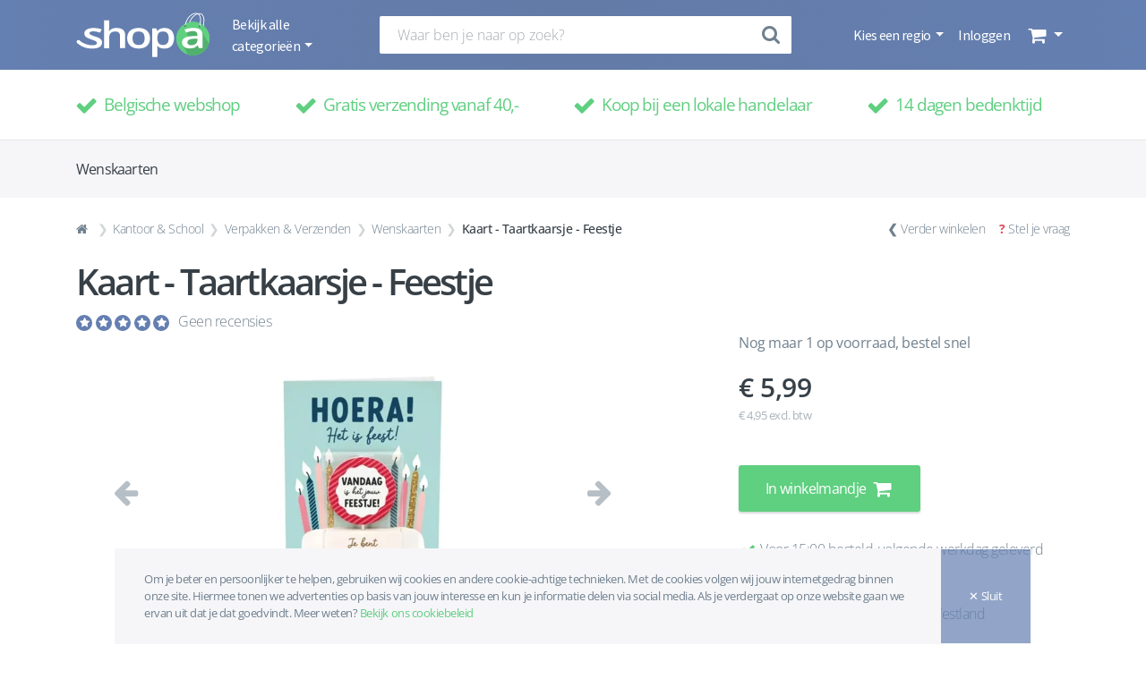

--- FILE ---
content_type: text/html; charset=UTF-8
request_url: https://www.shopa.be/product/354335/kaart-taartkaarsje-feestje
body_size: 31189
content:
<!DOCTYPE html>
<html lang="nl">
    <head>
        <meta charset="UTF-8" />
        <meta http-equiv="X-UA-Compatible" content="IE=edge">
        <meta name="viewport" content="width=device-width, initial-scale=1, shrink-to-fit=no">
        <meta name="robots" content="index, follow">
        <title>Kaart - Taartkaarsje - Feestje  - Wenskaarten - Shopa</title>
            <meta name="description" content="Koop nu Kaart - Taartkaarsje - Feestje  uit de categorie Wenskaarten van 1234feest uit Naaldwijk op Shopa.">

                        <meta name="keywords" content="Shopa, PUBLI-touch, Korbeek-Lo, Belgie, Shop lokaal, shop Belgisch, shoppen, regiogebonden webshop, webshop, marktplaats, koop belgisch, koop lokaal, ik koop belgisch, handelaar, lokale handelaar, gemeenten, steden, online verkopen, marketing, e-commerce, online vindbaarheid">
        

                <meta property="og:type" content="website" />
    <meta property="og:title" content="Kaart - Taartkaarsje - Feestje " />
    <meta property="og:url" content="https://www.shopa.be/product/354335/kaart-taartkaarsje-feestje" />
    <meta property="og:description" content="" />
            <meta property="og:image" content="https://www.shopa.be/media/cache/300x300/uploads/product/image/9770b48947815bd83b3679a7d461cb02.webp" />
    

                <link rel="canonical" href="https://www.shopa.be/product/354335/kaart-taartkaarsje-feestje" />


                        <link rel="stylesheet" href="/build/app.904fa848.css">
        
    <link rel="stylesheet" href="/build/css/product.eea53f29.css">

        <link rel="apple-touch-icon" sizes="57x57" href="/build/img/favicon/apple-icon-57x57.png">
<link rel="apple-touch-icon" sizes="60x60" href="/build/img/favicon/apple-icon-60x60.png">
<link rel="apple-touch-icon" sizes="72x72" href="/build/img/favicon/apple-icon-72x72.png">
<link rel="apple-touch-icon" sizes="76x76" href="/build/img/favicon/apple-icon-76x76.png">
<link rel="icon" type="image/png" sizes="32x32" href="/build/img/favicon/favicon-32x32.png">
<link rel="icon" type="image/png" sizes="96x96" href="/build/img/favicon/favicon-96x96.png">
<link rel="icon" type="image/png" sizes="16x16" href="/build/img/favicon/favicon-16x16.png">
<link rel="manifest" href="/build/img/favicon/manifest.json">
                    <script>
  !function(f,b,e,v,n,t,s)
  {if(f.fbq)return;n=f.fbq=function(){n.callMethod?
    n.callMethod.apply(n,arguments):n.queue.push(arguments)};
    if(!f._fbq)f._fbq=n;n.push=n;n.loaded=!0;n.version='2.0';
    n.queue=[];t=b.createElement(e);t.async=!0;
    t.src=v;s=b.getElementsByTagName(e)[0];
    s.parentNode.insertBefore(t,s)}(window, document,'script',
    'https://connect.facebook.net/en_US/fbevents.js');
  fbq('init', '160262598084346');
  fbq('track', 'PageView');
</script>
<script async src="https://www.googletagmanager.com/gtag/js?id=UA-112448385-1"></script>
<script>
  window.dataLayer = window.dataLayer || [];
  function gtag(){dataLayer.push(arguments);}
  gtag('js', new Date());
  gtag('config', 'UA-112448385-1');
</script>            </head>
    <body id="product" class="d-flex flex-column">

                    <nav class="navbar navbar-expand-lg background-color-gray">
    <div class="container d-flex w-100 align-items-center justify-content-between">
        <ul class="category-nav navbar-nav navbar-left">
                        <a class="navbar-brand d-none d-lg-flex" href="/">
                <img src="/build/img/shopa-logo-white.svg" width="150"
                     alt="Lokale webshop Shopa logo wit">
            </a>
                        <li class="nav-item dropdown">
                <a class="nav-link dropdown-toggle d-none d-lg-block navbar-categories-dropdown font-source-sans-pro color-white js-categories-dropdown"
                   href="#" role="button" data-toggle="dropdown" aria-haspopup="true" aria-expanded="false">
                    Bekijk alle categorieën
                </a>
                <button class="nav-fa-button color-white background-color-transparent nav-mobile js-categories-mobile-show"
                        type="button">
                    <i class="fa fa-lg fa-fw fa-bars color-white"></i>
                </button>
                <div class="dropdown-menu navbar-categories background-color-transparent js-categories">
                    <ul class="navbar-nav navbar-categories-menu nav-flex-mobile background-color-gray flex-row justify-content-between">
                        <li class="nav-item">
                            <button class="nav-fa-button color-white background-color-transparent nav-mobile js-categories-mobile-go-back js-categories-mobile-close"
                                    type="button">
                                <i class="navbar-categories-go-back-icon fa fa-lg fa-fw fa-angle-left color-white js-categories-mobile-go-back-icon"></i>
                                <i class="fa fa-lg fa-fw fa-bars color-white"></i>
                            </button>
                        </li>
                        <li class="nav-item">
                            <p class="navbar-categories-menu-title font-open-sans font-normal color-white js-categories-mobile-menu-title">Menu</p>
                            <p class="navbar-categories-menu-title font-open-sans font-normal color-white display-none js-categories-mobile-category-title"></p>
                        </li>
                        <li class="nav-item">
                            <button class="nav-fa-button color-white background-color-transparent nav-mobile js-categories-mobile-close"
                                    type="button">
                                <i class="fa fa-lg fa-fw fa-times color-white"></i>
                            </button>
                        </li>
                    </ul>
                    <div class="navbar-categories-container">
                        <div class="navbar-categories-block with-shadow background-color-white js-categories-block">
                                                            <p class="dropdown-item navbar-category js-category"
                                   data-category-id="7061" data-category-name="Muziek, Film &amp; Games">
                                    Muziek, Film &amp; Games
                                    <i class="fa fa-lg fa-fw fa-angle-right color-gray nav-mobile"></i>
                                </p>
                                                            <p class="dropdown-item navbar-category js-category"
                                   data-category-id="7062" data-category-name="Computers &amp; Elektronica">
                                    Computers &amp; Elektronica
                                    <i class="fa fa-lg fa-fw fa-angle-right color-gray nav-mobile"></i>
                                </p>
                                                            <p class="dropdown-item navbar-category js-category"
                                   data-category-id="7063" data-category-name="Speelgoed &amp; Hobby">
                                    Speelgoed &amp; Hobby
                                    <i class="fa fa-lg fa-fw fa-angle-right color-gray nav-mobile"></i>
                                </p>
                                                            <p class="dropdown-item navbar-category js-category"
                                   data-category-id="7064" data-category-name="Baby &amp; Kind">
                                    Baby &amp; Kind
                                    <i class="fa fa-lg fa-fw fa-angle-right color-gray nav-mobile"></i>
                                </p>
                                                            <p class="dropdown-item navbar-category js-category"
                                   data-category-id="7065" data-category-name="Mooi &amp; Gezond">
                                    Mooi &amp; Gezond
                                    <i class="fa fa-lg fa-fw fa-angle-right color-gray nav-mobile"></i>
                                </p>
                                                            <p class="dropdown-item navbar-category js-category"
                                   data-category-id="7066" data-category-name="Kleding, Schoenen &amp; Juwelen">
                                    Kleding, Schoenen &amp; Juwelen
                                    <i class="fa fa-lg fa-fw fa-angle-right color-gray nav-mobile"></i>
                                </p>
                                                            <p class="dropdown-item navbar-category js-category"
                                   data-category-id="7067" data-category-name="Sport, Outdoor &amp; Reizen">
                                    Sport, Outdoor &amp; Reizen
                                    <i class="fa fa-lg fa-fw fa-angle-right color-gray nav-mobile"></i>
                                </p>
                                                            <p class="dropdown-item navbar-category js-category"
                                   data-category-id="7068" data-category-name="Kantoor &amp; School">
                                    Kantoor &amp; School
                                    <i class="fa fa-lg fa-fw fa-angle-right color-gray nav-mobile"></i>
                                </p>
                                                            <p class="dropdown-item navbar-category js-category"
                                   data-category-id="7069" data-category-name="Drank">
                                    Drank
                                    <i class="fa fa-lg fa-fw fa-angle-right color-gray nav-mobile"></i>
                                </p>
                                                            <p class="dropdown-item navbar-category js-category"
                                   data-category-id="7070" data-category-name="Voeding">
                                    Voeding
                                    <i class="fa fa-lg fa-fw fa-angle-right color-gray nav-mobile"></i>
                                </p>
                                                            <p class="dropdown-item navbar-category js-category"
                                   data-category-id="7071" data-category-name="Wonen, Koken &amp; Huishouden">
                                    Wonen, Koken &amp; Huishouden
                                    <i class="fa fa-lg fa-fw fa-angle-right color-gray nav-mobile"></i>
                                </p>
                                                            <p class="dropdown-item navbar-category js-category"
                                   data-category-id="7072" data-category-name="Dier, Tuin &amp; Klussen">
                                    Dier, Tuin &amp; Klussen
                                    <i class="fa fa-lg fa-fw fa-angle-right color-gray nav-mobile"></i>
                                </p>
                                                    </div>
                        <div class="navbar-subcategories-block background-color-transparent js-subcategories-block">
                                                            <div class="navbar-category-childs display-none js-category-childs"
                                     data-category-id="7061">
                                                                            <div class="navbar-subcategory-block">
                                            <p>
                                                <a href="/category/films"
                                                   title="Films">Films</a>
                                            </p>
                                            <ul>
                                                                                                    <a  href="/category/actie"
                                                       title="Actie">
                                                        <li>Actie</li>
                                                    </a>
                                                                                                                                                        <a  href="/category/animatie"
                                                       title="Animatie">
                                                        <li>Animatie</li>
                                                    </a>
                                                                                                                                                        <a  href="/category/drama"
                                                       title="Drama">
                                                        <li>Drama</li>
                                                    </a>
                                                                                                                                                        <a  href="/category/kinderen-familie"
                                                       title="Kinderen &amp; Familie">
                                                        <li>Kinderen &amp; Familie</li>
                                                    </a>
                                                                                                                                                        <a  href="/category/komedie"
                                                       title="Komedie">
                                                        <li>Komedie</li>
                                                    </a>
                                                                                                                                                        <a class="mobile-subcategory" href="/category/film-merchandise"
                                                       title="Film merchandise">
                                                        <li>Film merchandise</li>
                                                    </a>
                                                                                                            <a class="more-button" href="/seo/category/films"
                                                           title="Films">
                                                            <li>Meer...</li>
                                                        </a>
                                                                                                                                                </ul>
                                        </div>
                                                                            <div class="navbar-subcategory-block">
                                            <p>
                                                <a href="/category/games"
                                                   title="Games">Games</a>
                                            </p>
                                            <ul>
                                                                                                    <a  href="/category/consoles"
                                                       title="Consoles">
                                                        <li>Consoles</li>
                                                    </a>
                                                                                                                                                        <a  href="/category/controllers"
                                                       title="Controllers">
                                                        <li>Controllers</li>
                                                    </a>
                                                                                                                                                        <a  href="/category/opladers-kabels"
                                                       title="Opladers &amp; Kabels">
                                                        <li>Opladers &amp; Kabels</li>
                                                    </a>
                                                                                                                                                        <a  href="/category/vr-brillen"
                                                       title="VR-brillen">
                                                        <li>VR-brillen</li>
                                                    </a>
                                                                                                                                                        <a  href="/category/gamesaccessoires"
                                                       title="Gamesaccessoires">
                                                        <li>Gamesaccessoires</li>
                                                    </a>
                                                                                                                                                </ul>
                                        </div>
                                                                            <div class="navbar-subcategory-block">
                                            <p>
                                                <a href="/category/muziek"
                                                   title="Muziek">Muziek</a>
                                            </p>
                                            <ul>
                                                                                                    <a  href="/category/pop"
                                                       title="Pop">
                                                        <li>Pop</li>
                                                    </a>
                                                                                                                                                </ul>
                                        </div>
                                                                            <div class="navbar-subcategory-block">
                                            <p>
                                                <a href="/category/boeken"
                                                   title="Boeken">Boeken</a>
                                            </p>
                                            <ul>
                                                                                                    <a  href="/category/bedrijfsleven-management"
                                                       title="Bedrijfsleven &amp; Management">
                                                        <li>Bedrijfsleven &amp; Management</li>
                                                    </a>
                                                                                                                                                        <a  href="/category/biografieen-waargebeurd"
                                                       title="Biografieën &amp; Waargebeurd">
                                                        <li>Biografieën &amp; Waargebeurd</li>
                                                    </a>
                                                                                                                                                        <a  href="/category/economie-financien"
                                                       title="Economie &amp; Financiën">
                                                        <li>Economie &amp; Financiën</li>
                                                    </a>
                                                                                                                                                        <a  href="/category/gezin-relaties"
                                                       title="Gezin &amp; Relaties">
                                                        <li>Gezin &amp; Relaties</li>
                                                    </a>
                                                                                                                                                        <a  href="/category/fantasy-sciencefiction"
                                                       title="Fantasy &amp; Sciencefiction">
                                                        <li>Fantasy &amp; Sciencefiction</li>
                                                    </a>
                                                                                                                                                        <a class="mobile-subcategory" href="/category/geschiedenis"
                                                       title="Geschiedenis">
                                                        <li>Geschiedenis</li>
                                                    </a>
                                                                                                            <a class="more-button" href="/seo/category/boeken"
                                                           title="Boeken">
                                                            <li>Meer...</li>
                                                        </a>
                                                                                                                                                        <a class="mobile-subcategory" href="/category/geneeskunde-verpleging"
                                                       title="Geneeskunde &amp; Verpleging">
                                                        <li>Geneeskunde &amp; Verpleging</li>
                                                    </a>
                                                                                                                                                        <a class="mobile-subcategory" href="/category/gezondheid-1"
                                                       title="Gezondheid">
                                                        <li>Gezondheid</li>
                                                    </a>
                                                                                                                                                        <a class="mobile-subcategory" href="/category/kinderboeken"
                                                       title="Kinderboeken">
                                                        <li>Kinderboeken</li>
                                                    </a>
                                                                                                                                                        <a class="mobile-subcategory" href="/category/koken-eten-drinken"
                                                       title="Koken, eten &amp; drinken">
                                                        <li>Koken, eten &amp; drinken</li>
                                                    </a>
                                                                                                                                                        <a class="mobile-subcategory" href="/category/kunst-fotografie"
                                                       title="Kunst &amp; Fotografie">
                                                        <li>Kunst &amp; Fotografie</li>
                                                    </a>
                                                                                                                                                        <a class="mobile-subcategory" href="/category/lifestyle"
                                                       title="Lifestyle">
                                                        <li>Lifestyle</li>
                                                    </a>
                                                                                                                                                        <a class="mobile-subcategory" href="/category/literatuur-romans"
                                                       title="Literatuur &amp; Romans">
                                                        <li>Literatuur &amp; Romans</li>
                                                    </a>
                                                                                                                                                        <a class="mobile-subcategory" href="/category/mens-maatschappij"
                                                       title="Mens &amp; Maatschappij">
                                                        <li>Mens &amp; Maatschappij</li>
                                                    </a>
                                                                                                                                                        <a class="mobile-subcategory" href="/category/onderwijs-didactiek"
                                                       title="Onderwijs &amp; Didactiek">
                                                        <li>Onderwijs &amp; Didactiek</li>
                                                    </a>
                                                                                                                                                        <a class="mobile-subcategory" href="/category/persoonlijke-ontwikkeling"
                                                       title="Persoonlijke ontwikkeling">
                                                        <li>Persoonlijke ontwikkeling</li>
                                                    </a>
                                                                                                                                                        <a class="mobile-subcategory" href="/category/psychologie"
                                                       title="Psychologie">
                                                        <li>Psychologie</li>
                                                    </a>
                                                                                                                                                        <a class="mobile-subcategory" href="/category/poezie-bloemlezingen-letterkunde"
                                                       title="Poëzie, bloemlezingen &amp; letterkunde">
                                                        <li>Poëzie, bloemlezingen &amp; letterkunde</li>
                                                    </a>
                                                                                                                                                        <a class="mobile-subcategory" href="/category/reizen"
                                                       title="Reizen">
                                                        <li>Reizen</li>
                                                    </a>
                                                                                                                                                        <a class="mobile-subcategory" href="/category/religie-spiritualiteit-filosofie"
                                                       title="Religie, Spiritualiteit &amp; Filosofie">
                                                        <li>Religie, Spiritualiteit &amp; Filosofie</li>
                                                    </a>
                                                                                                                                                        <a class="mobile-subcategory" href="/category/sport-outdoor"
                                                       title="Sport &amp; Outdoor">
                                                        <li>Sport &amp; Outdoor</li>
                                                    </a>
                                                                                                                                                        <a class="mobile-subcategory" href="/category/strips-graphic-novels"
                                                       title="Strips &amp; Graphic novels">
                                                        <li>Strips &amp; Graphic novels</li>
                                                    </a>
                                                                                                                                                        <a class="mobile-subcategory" href="/category/taal"
                                                       title="Taal">
                                                        <li>Taal</li>
                                                    </a>
                                                                                                                                                        <a class="mobile-subcategory" href="/category/technologie-bouwkunde"
                                                       title="Technologie &amp; Bouwkunde">
                                                        <li>Technologie &amp; Bouwkunde</li>
                                                    </a>
                                                                                                                                                        <a class="mobile-subcategory" href="/category/thrillers-spanning"
                                                       title="Thrillers &amp; Spanning">
                                                        <li>Thrillers &amp; Spanning</li>
                                                    </a>
                                                                                                                                                        <a class="mobile-subcategory" href="/category/vrije-tijd-hobby"
                                                       title="Vrije tijd &amp; Hobby">
                                                        <li>Vrije tijd &amp; Hobby</li>
                                                    </a>
                                                                                                                                                        <a class="mobile-subcategory" href="/category/wetenschap-natuur"
                                                       title="Wetenschap &amp; Natuur">
                                                        <li>Wetenschap &amp; Natuur</li>
                                                    </a>
                                                                                                                                                        <a class="mobile-subcategory" href="/category/young-adult"
                                                       title="Young Adult">
                                                        <li>Young Adult</li>
                                                    </a>
                                                                                                                                                </ul>
                                        </div>
                                                                    </div>
                                                            <div class="navbar-category-childs display-none js-category-childs"
                                     data-category-id="7062">
                                                                            <div class="navbar-subcategory-block">
                                            <p>
                                                <a href="/category/audio-hifi"
                                                   title="Audio &amp; Hifi">Audio &amp; Hifi</a>
                                            </p>
                                            <ul>
                                                                                                    <a  href="/category/in-ear-oordopjes"
                                                       title="In-ear oordopjes">
                                                        <li>In-ear oordopjes</li>
                                                    </a>
                                                                                                                                                        <a  href="/category/koptelefoons"
                                                       title="Koptelefoons">
                                                        <li>Koptelefoons</li>
                                                    </a>
                                                                                                                                                        <a  href="/category/speakers"
                                                       title="Speakers">
                                                        <li>Speakers</li>
                                                    </a>
                                                                                                                                                        <a  href="/category/hifi-componenten"
                                                       title="Hifi componenten">
                                                        <li>Hifi componenten</li>
                                                    </a>
                                                                                                                                                        <a  href="/category/audioaccessoires"
                                                       title="Audioaccessoires">
                                                        <li>Audioaccessoires</li>
                                                    </a>
                                                                                                                                                        <a class="mobile-subcategory" href="/category/home-cinema"
                                                       title="Home cinema">
                                                        <li>Home cinema</li>
                                                    </a>
                                                                                                            <a class="more-button" href="/seo/category/audio-hifi"
                                                           title="Audio &amp; Hifi">
                                                            <li>Meer...</li>
                                                        </a>
                                                                                                                                                        <a class="mobile-subcategory" href="/category/radios"
                                                       title="Radio&#039;s">
                                                        <li>Radio&#039;s</li>
                                                    </a>
                                                                                                                                                        <a class="mobile-subcategory" href="/category/car-audio"
                                                       title="Car audio">
                                                        <li>Car audio</li>
                                                    </a>
                                                                                                                                                        <a class="mobile-subcategory" href="/category/platenspelers"
                                                       title="Platenspelers">
                                                        <li>Platenspelers</li>
                                                    </a>
                                                                                                                                                        <a class="mobile-subcategory" href="/category/microsets"
                                                       title="Microsets">
                                                        <li>Microsets</li>
                                                    </a>
                                                                                                                                                        <a class="mobile-subcategory" href="/category/portable-dvd-spelers"
                                                       title="Portable dvd-spelers">
                                                        <li>Portable dvd-spelers</li>
                                                    </a>
                                                                                                                                                        <a class="mobile-subcategory" href="/category/mp3-spelers"
                                                       title="Mp3-spelers">
                                                        <li>Mp3-spelers</li>
                                                    </a>
                                                                                                                                                        <a class="mobile-subcategory" href="/category/docking-stations"
                                                       title="Docking stations">
                                                        <li>Docking stations</li>
                                                    </a>
                                                                                                                                                </ul>
                                        </div>
                                                                            <div class="navbar-subcategory-block">
                                            <p>
                                                <a href="/category/batterijen-opladers"
                                                   title="Batterijen &amp; Opladers">Batterijen &amp; Opladers</a>
                                            </p>
                                            <ul>
                                                                                                    <a  href="/category/aa-batterijen"
                                                       title="AA Batterijen">
                                                        <li>AA Batterijen</li>
                                                    </a>
                                                                                                                                                        <a  href="/category/aaa-batterijen"
                                                       title="AAA Batterijen">
                                                        <li>AAA Batterijen</li>
                                                    </a>
                                                                                                                                                        <a  href="/category/fotobatterijen"
                                                       title="Fotobatterijen">
                                                        <li>Fotobatterijen</li>
                                                    </a>
                                                                                                                                                </ul>
                                        </div>
                                                                            <div class="navbar-subcategory-block">
                                            <p>
                                                <a href="/category/cameras-accessoires"
                                                   title="Camera&#039;s &amp; Accessoires">Camera&#039;s &amp; Accessoires</a>
                                            </p>
                                            <ul>
                                                                                                    <a  href="/category/fotocameras"
                                                       title="Fotocamera&#039;s">
                                                        <li>Fotocamera&#039;s</li>
                                                    </a>
                                                                                                                                                        <a  href="/category/verrekijkers"
                                                       title="Verrekijkers">
                                                        <li>Verrekijkers</li>
                                                    </a>
                                                                                                                                                        <a  href="/category/telescopen"
                                                       title="Telescopen">
                                                        <li>Telescopen</li>
                                                    </a>
                                                                                                                                                        <a  href="/category/studiofotografie"
                                                       title="Studiofotografie">
                                                        <li>Studiofotografie</li>
                                                    </a>
                                                                                                                                                        <a  href="/category/camera-accessoires"
                                                       title="Camera-accessoires">
                                                        <li>Camera-accessoires</li>
                                                    </a>
                                                                                                                                                </ul>
                                        </div>
                                                                            <div class="navbar-subcategory-block">
                                            <p>
                                                <a href="/category/computers"
                                                   title="Computers">Computers</a>
                                            </p>
                                            <ul>
                                                                                                    <a  href="/category/desktops-monitoren"
                                                       title="Desktops &amp; Monitoren">
                                                        <li>Desktops &amp; Monitoren</li>
                                                    </a>
                                                                                                                                                        <a  href="/category/randapparatuur"
                                                       title="Randapparatuur">
                                                        <li>Randapparatuur</li>
                                                    </a>
                                                                                                                                                        <a  href="/category/dataopslag-geheugen"
                                                       title="Dataopslag &amp; Geheugen">
                                                        <li>Dataopslag &amp; Geheugen</li>
                                                    </a>
                                                                                                                                                        <a  href="/category/software"
                                                       title="Software">
                                                        <li>Software</li>
                                                    </a>
                                                                                                                                                        <a  href="/category/computerwerkplek"
                                                       title="Computerwerkplek">
                                                        <li>Computerwerkplek</li>
                                                    </a>
                                                                                                                                                </ul>
                                        </div>
                                                                            <div class="navbar-subcategory-block">
                                            <p>
                                                <a href="/category/tablets-e-readers"
                                                   title="Tablets &amp; E-readers">Tablets &amp; E-readers</a>
                                            </p>
                                            <ul>
                                                                                                    <a  href="/category/e-readeraccessoires"
                                                       title="E-readeraccessoires">
                                                        <li>E-readeraccessoires</li>
                                                    </a>
                                                                                                                                                        <a  href="/category/tabletaccessoires"
                                                       title="Tabletaccessoires">
                                                        <li>Tabletaccessoires</li>
                                                    </a>
                                                                                                                                                </ul>
                                        </div>
                                                                            <div class="navbar-subcategory-block">
                                            <p>
                                                <a href="/category/geheugenkaarten"
                                                   title="Geheugenkaarten">Geheugenkaarten</a>
                                            </p>
                                            <ul>
                                                                                                    <a  href="/category/memory-stick"
                                                       title="Memory stick">
                                                        <li>Memory stick</li>
                                                    </a>
                                                                                                                                                </ul>
                                        </div>
                                                                            <div class="navbar-subcategory-block">
                                            <p>
                                                <a href="/category/huishoudelijke-apparaten"
                                                   title="Huishoudelijke apparaten">Huishoudelijke apparaten</a>
                                            </p>
                                            <ul>
                                                                                                    <a  href="/category/stofzuigers"
                                                       title="Stofzuigers">
                                                        <li>Stofzuigers</li>
                                                    </a>
                                                                                                                                                        <a  href="/category/stofzuigeraccessoires"
                                                       title="Stofzuigeraccessoires">
                                                        <li>Stofzuigeraccessoires</li>
                                                    </a>
                                                                                                                                                        <a  href="/category/vloer-ruitenreinigers"
                                                       title="Vloer- &amp; Ruitenreinigers">
                                                        <li>Vloer- &amp; Ruitenreinigers</li>
                                                    </a>
                                                                                                                                                        <a  href="/category/strijken"
                                                       title="Strijken">
                                                        <li>Strijken</li>
                                                    </a>
                                                                                                                                                        <a  href="/category/bijverwarming"
                                                       title="Bijverwarming">
                                                        <li>Bijverwarming</li>
                                                    </a>
                                                                                                                                                        <a class="mobile-subcategory" href="/category/verkoeling"
                                                       title="Verkoeling">
                                                        <li>Verkoeling</li>
                                                    </a>
                                                                                                            <a class="more-button" href="/seo/category/huishoudelijke-apparaten"
                                                           title="Huishoudelijke apparaten">
                                                            <li>Meer...</li>
                                                        </a>
                                                                                                                                                        <a class="mobile-subcategory" href="/category/luchtbehandelingen"
                                                       title="Luchtbehandelingen">
                                                        <li>Luchtbehandelingen</li>
                                                    </a>
                                                                                                                                                        <a class="mobile-subcategory" href="/category/naaimachineaccessoires"
                                                       title="Naaimachineaccessoires">
                                                        <li>Naaimachineaccessoires</li>
                                                    </a>
                                                                                                                                                </ul>
                                        </div>
                                                                            <div class="navbar-subcategory-block">
                                            <p>
                                                <a href="/category/keukenapparaten"
                                                   title="Keukenapparaten">Keukenapparaten</a>
                                            </p>
                                            <ul>
                                                                                                    <a  href="/category/koffiemachines"
                                                       title="Koffiemachines">
                                                        <li>Koffiemachines</li>
                                                    </a>
                                                                                                                                                        <a  href="/category/koffieaccessoires-onderhoud"
                                                       title="Koffieaccessoires &amp; -onderhoud">
                                                        <li>Koffieaccessoires &amp; -onderhoud</li>
                                                    </a>
                                                                                                                                                        <a  href="/category/keukenmachines-mixers"
                                                       title="Keukenmachines &amp; Mixers">
                                                        <li>Keukenmachines &amp; Mixers</li>
                                                    </a>
                                                                                                                                                        <a  href="/category/magnetrons-ovens"
                                                       title="Magnetrons &amp; Ovens">
                                                        <li>Magnetrons &amp; Ovens</li>
                                                    </a>
                                                                                                                                                        <a  href="/category/frituren-elektrisch-koken"
                                                       title="Frituren &amp; Elektrisch koken">
                                                        <li>Frituren &amp; Elektrisch koken</li>
                                                    </a>
                                                                                                                                                        <a class="mobile-subcategory" href="/category/waterkokers"
                                                       title="Waterkokers">
                                                        <li>Waterkokers</li>
                                                    </a>
                                                                                                            <a class="more-button" href="/seo/category/keukenapparaten"
                                                           title="Keukenapparaten">
                                                            <li>Meer...</li>
                                                        </a>
                                                                                                                                                        <a class="mobile-subcategory" href="/category/broodbereiding-grills"
                                                       title="Broodbereiding &amp; Grills">
                                                        <li>Broodbereiding &amp; Grills</li>
                                                    </a>
                                                                                                                                                        <a class="mobile-subcategory" href="/category/fornuizen"
                                                       title="Fornuizen">
                                                        <li>Fornuizen</li>
                                                    </a>
                                                                                                                                                        <a class="mobile-subcategory" href="/category/kookplaten"
                                                       title="Kookplaten">
                                                        <li>Kookplaten</li>
                                                    </a>
                                                                                                                                                        <a class="mobile-subcategory" href="/category/gourmet-funcooking"
                                                       title="Gourmet &amp; Funcooking">
                                                        <li>Gourmet &amp; Funcooking</li>
                                                    </a>
                                                                                                                                                        <a class="mobile-subcategory" href="/category/yoghurt-ijsmakers"
                                                       title="Yoghurt- &amp; IJsmakers">
                                                        <li>Yoghurt- &amp; IJsmakers</li>
                                                    </a>
                                                                                                                                                </ul>
                                        </div>
                                                                            <div class="navbar-subcategory-block">
                                            <p>
                                                <a href="/category/navigatie-accessoires"
                                                   title="Navigatie &amp; Accessoires">Navigatie &amp; Accessoires</a>
                                            </p>
                                            <ul>
                                                                                                    <a  href="/category/motornavigatie"
                                                       title="Motornavigatie">
                                                        <li>Motornavigatie</li>
                                                    </a>
                                                                                                                                                        <a  href="/category/navigatieaccessoires"
                                                       title="Navigatieaccessoires">
                                                        <li>Navigatieaccessoires</li>
                                                    </a>
                                                                                                                                                </ul>
                                        </div>
                                                                            <div class="navbar-subcategory-block">
                                            <p>
                                                <a href="/category/telefonie"
                                                   title="Telefonie">Telefonie</a>
                                            </p>
                                            <ul>
                                                                                                    <a  href="/category/vaste-telefoons"
                                                       title="Vaste telefoons">
                                                        <li>Vaste telefoons</li>
                                                    </a>
                                                                                                                                                        <a  href="/category/gsms"
                                                       title="GSM&#039;s">
                                                        <li>GSM&#039;s</li>
                                                    </a>
                                                                                                                                                        <a  href="/category/walkie-talkies"
                                                       title="Walkie talkies">
                                                        <li>Walkie talkies</li>
                                                    </a>
                                                                                                                                                </ul>
                                        </div>
                                                                            <div class="navbar-subcategory-block">
                                            <p>
                                                <a href="/category/televisies-beamers"
                                                   title="Televisies &amp; Beamers">Televisies &amp; Beamers</a>
                                            </p>
                                            <ul>
                                                                                                    <a  href="/category/televisies"
                                                       title="Televisies">
                                                        <li>Televisies</li>
                                                    </a>
                                                                                                                                                        <a  href="/category/televisieaccessoires"
                                                       title="Televisieaccessoires">
                                                        <li>Televisieaccessoires</li>
                                                    </a>
                                                                                                                                                        <a  href="/category/beamers-projectieschermen"
                                                       title="Beamers &amp; Projectieschermen">
                                                        <li>Beamers &amp; Projectieschermen</li>
                                                    </a>
                                                                                                                                                </ul>
                                        </div>
                                                                            <div class="navbar-subcategory-block">
                                            <p>
                                                <a href="/category/kabels"
                                                   title="Kabels">Kabels</a>
                                            </p>
                                            <ul>
                                                                                                    <a  href="/category/coaxkabels"
                                                       title="Coaxkabels">
                                                        <li>Coaxkabels</li>
                                                    </a>
                                                                                                                                                        <a  href="/category/hdmi-kabels"
                                                       title="HDMI-kabels">
                                                        <li>HDMI-kabels</li>
                                                    </a>
                                                                                                                                                        <a  href="/category/jack-kabels"
                                                       title="Jack-kabels">
                                                        <li>Jack-kabels</li>
                                                    </a>
                                                                                                                                                        <a  href="/category/toslink-kabels"
                                                       title="Toslink-kabels">
                                                        <li>Toslink-kabels</li>
                                                    </a>
                                                                                                                                                        <a  href="/category/tulp-kabels"
                                                       title="Tulp kabels">
                                                        <li>Tulp kabels</li>
                                                    </a>
                                                                                                                                                        <a class="mobile-subcategory" href="/category/usb-kabels"
                                                       title="USB-kabels">
                                                        <li>USB-kabels</li>
                                                    </a>
                                                                                                            <a class="more-button" href="/seo/category/kabels"
                                                           title="Kabels">
                                                            <li>Meer...</li>
                                                        </a>
                                                                                                                                                </ul>
                                        </div>
                                                                            <div class="navbar-subcategory-block">
                                            <p>
                                                <a href="/category/wearables"
                                                   title="Wearables">Wearables</a>
                                            </p>
                                            <ul>
                                                                                                    <a  href="/category/smartwatches"
                                                       title="Smartwatches">
                                                        <li>Smartwatches</li>
                                                    </a>
                                                                                                                                                        <a  href="/category/sporthorloges"
                                                       title="Sporthorloges">
                                                        <li>Sporthorloges</li>
                                                    </a>
                                                                                                                                                </ul>
                                        </div>
                                                                    </div>
                                                            <div class="navbar-category-childs display-none js-category-childs"
                                     data-category-id="7063">
                                                                            <div class="navbar-subcategory-block">
                                            <p>
                                                <a href="/category/buitenspeelgoed"
                                                   title="Buitenspeelgoed">Buitenspeelgoed</a>
                                            </p>
                                            <ul>
                                                                                                    <a  href="/category/fietsen-rijden"
                                                       title="Fietsen &amp; Rijden">
                                                        <li>Fietsen &amp; Rijden</li>
                                                    </a>
                                                                                                                                                        <a  href="/category/trampolines"
                                                       title="Trampolines">
                                                        <li>Trampolines</li>
                                                    </a>
                                                                                                                                                        <a  href="/category/waterspeelgoed"
                                                       title="Waterspeelgoed">
                                                        <li>Waterspeelgoed</li>
                                                    </a>
                                                                                                                                                        <a  href="/category/sport-spel"
                                                       title="Sport &amp; Spel">
                                                        <li>Sport &amp; Spel</li>
                                                    </a>
                                                                                                                                                        <a  href="/category/glijbanen-schommels"
                                                       title="Glijbanen &amp; Schommels">
                                                        <li>Glijbanen &amp; Schommels</li>
                                                    </a>
                                                                                                                                                        <a class="mobile-subcategory" href="/category/speelhuisjes-tenten"
                                                       title="Speelhuisjes &amp; -tenten">
                                                        <li>Speelhuisjes &amp; -tenten</li>
                                                    </a>
                                                                                                            <a class="more-button" href="/seo/category/buitenspeelgoed"
                                                           title="Buitenspeelgoed">
                                                            <li>Meer...</li>
                                                        </a>
                                                                                                                                                        <a class="mobile-subcategory" href="/category/skaten-boarden"
                                                       title="Skaten &amp; Boarden">
                                                        <li>Skaten &amp; Boarden</li>
                                                    </a>
                                                                                                                                                        <a class="mobile-subcategory" href="/category/tuinierspeelgoed"
                                                       title="Tuinierspeelgoed">
                                                        <li>Tuinierspeelgoed</li>
                                                    </a>
                                                                                                                                                </ul>
                                        </div>
                                                                            <div class="navbar-subcategory-block">
                                            <p>
                                                <a href="/category/baby-peuter"
                                                   title="Baby &amp; Peuter">Baby &amp; Peuter</a>
                                            </p>
                                            <ul>
                                                                                                    <a  href="/category/interactief-speelgoed"
                                                       title="Interactief speelgoed">
                                                        <li>Interactief speelgoed</li>
                                                    </a>
                                                                                                                                                        <a  href="/category/constructiespeelgoed"
                                                       title="Constructiespeelgoed">
                                                        <li>Constructiespeelgoed</li>
                                                    </a>
                                                                                                                                                        <a  href="/category/grijp-bijtspeelgoed"
                                                       title="Grijp- &amp; Bijtspeelgoed">
                                                        <li>Grijp- &amp; Bijtspeelgoed</li>
                                                    </a>
                                                                                                                                                        <a  href="/category/speelfiguren-voor-peuters"
                                                       title="Speelfiguren voor peuters">
                                                        <li>Speelfiguren voor peuters</li>
                                                    </a>
                                                                                                                                                        <a  href="/category/speelkleden"
                                                       title="Speelkleden">
                                                        <li>Speelkleden</li>
                                                    </a>
                                                                                                                                                        <a class="mobile-subcategory" href="/category/babygyms"
                                                       title="Babygyms">
                                                        <li>Babygyms</li>
                                                    </a>
                                                                                                            <a class="more-button" href="/seo/category/baby-peuter"
                                                           title="Baby &amp; Peuter">
                                                            <li>Meer...</li>
                                                        </a>
                                                                                                                                                        <a class="mobile-subcategory" href="/category/badspeelgoed"
                                                       title="Badspeelgoed">
                                                        <li>Badspeelgoed</li>
                                                    </a>
                                                                                                                                                        <a class="mobile-subcategory" href="/category/blokken"
                                                       title="Blokken">
                                                        <li>Blokken</li>
                                                    </a>
                                                                                                                                                        <a class="mobile-subcategory" href="/category/hobbelfiguren"
                                                       title="Hobbelfiguren">
                                                        <li>Hobbelfiguren</li>
                                                    </a>
                                                                                                                                                        <a class="mobile-subcategory" href="/category/loopwagens-figuren"
                                                       title="Loopwagens &amp; -figuren">
                                                        <li>Loopwagens &amp; -figuren</li>
                                                    </a>
                                                                                                                                                        <a class="mobile-subcategory" href="/category/muziekmobielen"
                                                       title="Muziekmobielen">
                                                        <li>Muziekmobielen</li>
                                                    </a>
                                                                                                                                                        <a class="mobile-subcategory" href="/category/babyboekjes"
                                                       title="Babyboekjes">
                                                        <li>Babyboekjes</li>
                                                    </a>
                                                                                                                                                        <a class="mobile-subcategory" href="/category/babyprojectors"
                                                       title="Babyprojectors">
                                                        <li>Babyprojectors</li>
                                                    </a>
                                                                                                                                                        <a class="mobile-subcategory" href="/category/muziekdoosjes"
                                                       title="Muziekdoosjes">
                                                        <li>Muziekdoosjes</li>
                                                    </a>
                                                                                                                                                        <a class="mobile-subcategory" href="/category/speelmatten"
                                                       title="Speelmatten">
                                                        <li>Speelmatten</li>
                                                    </a>
                                                                                                                                                </ul>
                                        </div>
                                                                            <div class="navbar-subcategory-block">
                                            <p>
                                                <a href="/category/bouwen-constructie"
                                                   title="Bouwen &amp; Constructie">Bouwen &amp; Constructie</a>
                                            </p>
                                            <ul>
                                                                                                    <a  href="/category/bouwsets"
                                                       title="Bouwsets">
                                                        <li>Bouwsets</li>
                                                    </a>
                                                                                                                                                        <a  href="/category/knikkerbanen"
                                                       title="Knikkerbanen">
                                                        <li>Knikkerbanen</li>
                                                    </a>
                                                                                                                                                </ul>
                                        </div>
                                                                            <div class="navbar-subcategory-block">
                                            <p>
                                                <a href="/category/spellen"
                                                   title="Spellen">Spellen</a>
                                            </p>
                                            <ul>
                                                                                                    <a  href="/category/kinderspellen"
                                                       title="Kinderspellen">
                                                        <li>Kinderspellen</li>
                                                    </a>
                                                                                                                                                        <a  href="/category/bordspellen"
                                                       title="Bordspellen">
                                                        <li>Bordspellen</li>
                                                    </a>
                                                                                                                                                        <a  href="/category/kaartspellen"
                                                       title="Kaartspellen">
                                                        <li>Kaartspellen</li>
                                                    </a>
                                                                                                                                                        <a  href="/category/dobbelspellen"
                                                       title="Dobbelspellen">
                                                        <li>Dobbelspellen</li>
                                                    </a>
                                                                                                                                                        <a  href="/category/actiespellen"
                                                       title="Actiespellen">
                                                        <li>Actiespellen</li>
                                                    </a>
                                                                                                                                                        <a class="mobile-subcategory" href="/category/breinbrekers"
                                                       title="Breinbrekers">
                                                        <li>Breinbrekers</li>
                                                    </a>
                                                                                                            <a class="more-button" href="/seo/category/spellen"
                                                           title="Spellen">
                                                            <li>Meer...</li>
                                                        </a>
                                                                                                                                                        <a class="mobile-subcategory" href="/category/educatieve-spellen"
                                                       title="Educatieve spellen">
                                                        <li>Educatieve spellen</li>
                                                    </a>
                                                                                                                                                        <a class="mobile-subcategory" href="/category/pokeren"
                                                       title="Pokeren">
                                                        <li>Pokeren</li>
                                                    </a>
                                                                                                                                                        <a class="mobile-subcategory" href="/category/klassieke-spellen"
                                                       title="Klassieke spellen">
                                                        <li>Klassieke spellen</li>
                                                    </a>
                                                                                                                                                        <a class="mobile-subcategory" href="/category/spelkamer"
                                                       title="Spelkamer">
                                                        <li>Spelkamer</li>
                                                    </a>
                                                                                                                                                        <a class="mobile-subcategory" href="/category/trading-cards"
                                                       title="Trading cards">
                                                        <li>Trading cards</li>
                                                    </a>
                                                                                                                                                        <a class="mobile-subcategory" href="/category/spelaccessoires"
                                                       title="Spelaccessoires">
                                                        <li>Spelaccessoires</li>
                                                    </a>
                                                                                                                                                </ul>
                                        </div>
                                                                            <div class="navbar-subcategory-block">
                                            <p>
                                                <a href="/category/knuffels"
                                                   title="Knuffels">Knuffels</a>
                                            </p>
                                            <ul>
                                                                                            </ul>
                                        </div>
                                                                            <div class="navbar-subcategory-block">
                                            <p>
                                                <a href="/category/voertuigen"
                                                   title="Voertuigen">Voertuigen</a>
                                            </p>
                                            <ul>
                                                                                                    <a  href="/category/autos-racebanen"
                                                       title="Auto&#039;s &amp; Racebanen">
                                                        <li>Auto&#039;s &amp; Racebanen</li>
                                                    </a>
                                                                                                                                                        <a  href="/category/treinen-treinbanen"
                                                       title="Treinen &amp; Treinbanen">
                                                        <li>Treinen &amp; Treinbanen</li>
                                                    </a>
                                                                                                                                                        <a  href="/category/werkvoertuigen"
                                                       title="Werkvoertuigen">
                                                        <li>Werkvoertuigen</li>
                                                    </a>
                                                                                                                                                        <a  href="/category/motoren"
                                                       title="Motoren">
                                                        <li>Motoren</li>
                                                    </a>
                                                                                                                                                        <a  href="/category/garages"
                                                       title="Garages">
                                                        <li>Garages</li>
                                                    </a>
                                                                                                                                                </ul>
                                        </div>
                                                                            <div class="navbar-subcategory-block">
                                            <p>
                                                <a href="/category/puzzels"
                                                   title="Puzzels">Puzzels</a>
                                            </p>
                                            <ul>
                                                                                                    <a  href="/category/legpuzzels"
                                                       title="Legpuzzels">
                                                        <li>Legpuzzels</li>
                                                    </a>
                                                                                                                                                        <a  href="/category/blokpuzzels"
                                                       title="Blokpuzzels">
                                                        <li>Blokpuzzels</li>
                                                    </a>
                                                                                                                                                        <a  href="/category/3d-puzzels"
                                                       title="3D Puzzels">
                                                        <li>3D Puzzels</li>
                                                    </a>
                                                                                                                                                        <a  href="/category/puzzelaccessoires"
                                                       title="Puzzelaccessoires">
                                                        <li>Puzzelaccessoires</li>
                                                    </a>
                                                                                                                                                </ul>
                                        </div>
                                                                            <div class="navbar-subcategory-block">
                                            <p>
                                                <a href="/category/poppen"
                                                   title="Poppen">Poppen</a>
                                            </p>
                                            <ul>
                                                                                                    <a  href="/category/babypoppen"
                                                       title="Babypoppen">
                                                        <li>Babypoppen</li>
                                                    </a>
                                                                                                                                                        <a  href="/category/minipoppen"
                                                       title="Minipoppen">
                                                        <li>Minipoppen</li>
                                                    </a>
                                                                                                                                                        <a  href="/category/poppenhuizen-inrichting"
                                                       title="Poppenhuizen &amp; Inrichting">
                                                        <li>Poppenhuizen &amp; Inrichting</li>
                                                    </a>
                                                                                                                                                        <a  href="/category/poppenkasten-poppen"
                                                       title="Poppenkasten &amp; Poppen">
                                                        <li>Poppenkasten &amp; Poppen</li>
                                                    </a>
                                                                                                                                                        <a  href="/category/knuffelpoppen"
                                                       title="Knuffelpoppen">
                                                        <li>Knuffelpoppen</li>
                                                    </a>
                                                                                                                                                </ul>
                                        </div>
                                                                            <div class="navbar-subcategory-block">
                                            <p>
                                                <a href="/category/knutselen-voor-kinderen"
                                                   title="Knutselen voor kinderen">Knutselen voor kinderen</a>
                                            </p>
                                            <ul>
                                                                                                    <a  href="/category/knutselpakketten"
                                                       title="Knutselpakketten">
                                                        <li>Knutselpakketten</li>
                                                    </a>
                                                                                                                                                        <a  href="/category/klei-gips-zand"
                                                       title="Klei, Gips &amp; Zand">
                                                        <li>Klei, Gips &amp; Zand</li>
                                                    </a>
                                                                                                                                                        <a  href="/category/strijkkralen-pixelen"
                                                       title="Strijkkralen &amp; Pixelen">
                                                        <li>Strijkkralen &amp; Pixelen</li>
                                                    </a>
                                                                                                                                                        <a  href="/category/tekenen-schrijven"
                                                       title="Tekenen &amp; Schrijven">
                                                        <li>Tekenen &amp; Schrijven</li>
                                                    </a>
                                                                                                                                                        <a  href="/category/stempels-stempelkussens"
                                                       title="Stempels &amp; Stempelkussens">
                                                        <li>Stempels &amp; Stempelkussens</li>
                                                    </a>
                                                                                                                                                        <a class="mobile-subcategory" href="/category/ponsen-sjablonen"
                                                       title="Ponsen &amp; Sjablonen">
                                                        <li>Ponsen &amp; Sjablonen</li>
                                                    </a>
                                                                                                            <a class="more-button" href="/seo/category/knutselen-voor-kinderen"
                                                           title="Knutselen voor kinderen">
                                                            <li>Meer...</li>
                                                        </a>
                                                                                                                                                        <a class="mobile-subcategory" href="/category/knutseldecoratie-voorwerpen"
                                                       title="Knutseldecoratie &amp; -voorwerpen">
                                                        <li>Knutseldecoratie &amp; -voorwerpen</li>
                                                    </a>
                                                                                                                                                        <a class="mobile-subcategory" href="/category/knutselgereedschap"
                                                       title="Knutselgereedschap">
                                                        <li>Knutselgereedschap</li>
                                                    </a>
                                                                                                                                                </ul>
                                        </div>
                                                                            <div class="navbar-subcategory-block">
                                            <p>
                                                <a href="/category/speelfiguren-sets"
                                                   title="Speelfiguren &amp; Sets">Speelfiguren &amp; Sets</a>
                                            </p>
                                            <ul>
                                                                                                    <a  href="/category/speelsets"
                                                       title="Speelsets">
                                                        <li>Speelsets</li>
                                                    </a>
                                                                                                                                                        <a  href="/category/speelfiguren"
                                                       title="Speelfiguren">
                                                        <li>Speelfiguren</li>
                                                    </a>
                                                                                                                                                        <a  href="/category/actiefiguren"
                                                       title="Actiefiguren">
                                                        <li>Actiefiguren</li>
                                                    </a>
                                                                                                                                                </ul>
                                        </div>
                                                                            <div class="navbar-subcategory-block">
                                            <p>
                                                <a href="/category/educatief-speelgoed"
                                                   title="Educatief speelgoed">Educatief speelgoed</a>
                                            </p>
                                            <ul>
                                                                                                    <a  href="/category/experimenteerdozen"
                                                       title="Experimenteerdozen">
                                                        <li>Experimenteerdozen</li>
                                                    </a>
                                                                                                                                                        <a  href="/category/interactief-leren"
                                                       title="Interactief leren">
                                                        <li>Interactief leren</li>
                                                    </a>
                                                                                                                                                        <a  href="/category/wereldbollen-kaarten"
                                                       title="Wereldbollen &amp; -kaarten">
                                                        <li>Wereldbollen &amp; -kaarten</li>
                                                    </a>
                                                                                                                                                        <a  href="/category/spaarpotten"
                                                       title="Spaarpotten">
                                                        <li>Spaarpotten</li>
                                                    </a>
                                                                                                                                                </ul>
                                        </div>
                                                                            <div class="navbar-subcategory-block">
                                            <p>
                                                <a href="/category/verkleden"
                                                   title="Verkleden">Verkleden</a>
                                            </p>
                                            <ul>
                                                                                                    <a  href="/category/verkleedkleding"
                                                       title="Verkleedkleding">
                                                        <li>Verkleedkleding</li>
                                                    </a>
                                                                                                                                                        <a  href="/category/verkleedaccessoires"
                                                       title="Verkleedaccessoires">
                                                        <li>Verkleedaccessoires</li>
                                                    </a>
                                                                                                                                                        <a  href="/category/hoeden-pruiken"
                                                       title="Hoeden &amp; Pruiken">
                                                        <li>Hoeden &amp; Pruiken</li>
                                                    </a>
                                                                                                                                                        <a  href="/category/kousen-pantys"
                                                       title="Kousen &amp; Panty&#039;s">
                                                        <li>Kousen &amp; Panty&#039;s</li>
                                                    </a>
                                                                                                                                                        <a  href="/category/schmink"
                                                       title="Schmink">
                                                        <li>Schmink</li>
                                                    </a>
                                                                                                                                                        <a class="mobile-subcategory" href="/category/schoenen"
                                                       title="Schoenen">
                                                        <li>Schoenen</li>
                                                    </a>
                                                                                                            <a class="more-button" href="/seo/category/verkleden"
                                                           title="Verkleden">
                                                            <li>Meer...</li>
                                                        </a>
                                                                                                                                                </ul>
                                        </div>
                                                                            <div class="navbar-subcategory-block">
                                            <p>
                                                <a href="/category/hobby-creatief"
                                                   title="Hobby &amp; Creatief">Hobby &amp; Creatief</a>
                                            </p>
                                            <ul>
                                                                                                    <a  href="/category/schilderen"
                                                       title="Schilderen">
                                                        <li>Schilderen</li>
                                                    </a>
                                                                                                                                                        <a  href="/category/tekenen-kleuren"
                                                       title="Tekenen &amp; Kleuren">
                                                        <li>Tekenen &amp; Kleuren</li>
                                                    </a>
                                                                                                                                                        <a  href="/category/schrijven-handlettering"
                                                       title="Schrijven &amp; Handlettering">
                                                        <li>Schrijven &amp; Handlettering</li>
                                                    </a>
                                                                                                                                                        <a  href="/category/textiel-handwerken"
                                                       title="Textiel &amp; Handwerken">
                                                        <li>Textiel &amp; Handwerken</li>
                                                    </a>
                                                                                                                                                        <a  href="/category/home-deco"
                                                       title="Home deco">
                                                        <li>Home deco</li>
                                                    </a>
                                                                                                                                                        <a class="mobile-subcategory" href="/category/papier-karton"
                                                       title="Papier &amp; Karton">
                                                        <li>Papier &amp; Karton</li>
                                                    </a>
                                                                                                            <a class="more-button" href="/seo/category/hobby-creatief"
                                                           title="Hobby &amp; Creatief">
                                                            <li>Meer...</li>
                                                        </a>
                                                                                                                                                        <a class="mobile-subcategory" href="/category/embossing-stansen"
                                                       title="Embossing &amp; Stansen">
                                                        <li>Embossing &amp; Stansen</li>
                                                    </a>
                                                                                                                                                        <a class="mobile-subcategory" href="/category/stickers-tapes"
                                                       title="Stickers &amp; Tapes">
                                                        <li>Stickers &amp; Tapes</li>
                                                    </a>
                                                                                                                                                        <a class="mobile-subcategory" href="/category/stempelen"
                                                       title="Stempelen">
                                                        <li>Stempelen</li>
                                                    </a>
                                                                                                                                                        <a class="mobile-subcategory" href="/category/boetseren"
                                                       title="Boetseren">
                                                        <li>Boetseren</li>
                                                    </a>
                                                                                                                                                        <a class="mobile-subcategory" href="/category/hobbygereedschap"
                                                       title="Hobbygereedschap">
                                                        <li>Hobbygereedschap</li>
                                                    </a>
                                                                                                                                                        <a class="mobile-subcategory" href="/category/modelbouwpakketten"
                                                       title="Modelbouwpakketten">
                                                        <li>Modelbouwpakketten</li>
                                                    </a>
                                                                                                                                                </ul>
                                        </div>
                                                                            <div class="navbar-subcategory-block">
                                            <p>
                                                <a href="/category/zingen-muziek"
                                                   title="Zingen &amp; Muziek">Zingen &amp; Muziek</a>
                                            </p>
                                            <ul>
                                                                                                    <a  href="/category/speelgoedinstrumenten"
                                                       title="Speelgoedinstrumenten">
                                                        <li>Speelgoedinstrumenten</li>
                                                    </a>
                                                                                                                                                </ul>
                                        </div>
                                                                            <div class="navbar-subcategory-block">
                                            <p>
                                                <a href="/category/rollenspellen"
                                                   title="Rollenspellen">Rollenspellen</a>
                                            </p>
                                            <ul>
                                                                                                    <a  href="/category/keukentjes-voedsel"
                                                       title="Keukentjes &amp; Voedsel">
                                                        <li>Keukentjes &amp; Voedsel</li>
                                                    </a>
                                                                                                                                                        <a  href="/category/klussen"
                                                       title="Klussen">
                                                        <li>Klussen</li>
                                                    </a>
                                                                                                                                                        <a  href="/category/winkeltjes-accessoires"
                                                       title="Winkeltjes &amp; Accessoires">
                                                        <li>Winkeltjes &amp; Accessoires</li>
                                                    </a>
                                                                                                                                                </ul>
                                        </div>
                                                                            <div class="navbar-subcategory-block">
                                            <p>
                                                <a href="/category/feest"
                                                   title="Feest">Feest</a>
                                            </p>
                                            <ul>
                                                                                                    <a  href="/category/feestpakketten"
                                                       title="Feestpakketten">
                                                        <li>Feestpakketten</li>
                                                    </a>
                                                                                                                                                        <a  href="/category/tafeldecoratie-benodigdheden"
                                                       title="Tafeldecoratie &amp; -benodigdheden">
                                                        <li>Tafeldecoratie &amp; -benodigdheden</li>
                                                    </a>
                                                                                                                                                        <a  href="/category/kaarsjes-taartdecoratie"
                                                       title="Kaarsjes &amp; Taartdecoratie">
                                                        <li>Kaarsjes &amp; Taartdecoratie</li>
                                                    </a>
                                                                                                                                                        <a  href="/category/ballonnen-accessoires"
                                                       title="Ballonnen &amp; Accessoires">
                                                        <li>Ballonnen &amp; Accessoires</li>
                                                    </a>
                                                                                                                                                        <a  href="/category/vlaggen-borden-linten"
                                                       title="Vlaggen, Borden &amp; Linten">
                                                        <li>Vlaggen, Borden &amp; Linten</li>
                                                    </a>
                                                                                                                                                        <a class="mobile-subcategory" href="/category/confetti-serpentines"
                                                       title="Confetti &amp; Serpentines">
                                                        <li>Confetti &amp; Serpentines</li>
                                                    </a>
                                                                                                            <a class="more-button" href="/seo/category/feest"
                                                           title="Feest">
                                                            <li>Meer...</li>
                                                        </a>
                                                                                                                                                        <a class="mobile-subcategory" href="/category/uitdeelcadeaus"
                                                       title="Uitdeelcadeaus">
                                                        <li>Uitdeelcadeaus</li>
                                                    </a>
                                                                                                                                                        <a class="mobile-subcategory" href="/category/kronen-hoofdversiering"
                                                       title="Kronen &amp; hoofdversiering">
                                                        <li>Kronen &amp; hoofdversiering</li>
                                                    </a>
                                                                                                                                                </ul>
                                        </div>
                                                                            <div class="navbar-subcategory-block">
                                            <p>
                                                <a href="/category/funcadeaus"
                                                   title="Funcadeaus">Funcadeaus</a>
                                            </p>
                                            <ul>
                                                                                            </ul>
                                        </div>
                                                                    </div>
                                                            <div class="navbar-category-childs display-none js-category-childs"
                                     data-category-id="7064">
                                                                            <div class="navbar-subcategory-block">
                                            <p>
                                                <a href="/category/babykleding"
                                                   title="Babykleding">Babykleding</a>
                                            </p>
                                            <ul>
                                                                                                    <a  href="/category/rompertjes"
                                                       title="Rompertjes">
                                                        <li>Rompertjes</li>
                                                    </a>
                                                                                                                                                        <a  href="/category/boxpakjes"
                                                       title="Boxpakjes">
                                                        <li>Boxpakjes</li>
                                                    </a>
                                                                                                                                                        <a  href="/category/jassen"
                                                       title="Jassen">
                                                        <li>Jassen</li>
                                                    </a>
                                                                                                                                                        <a  href="/category/shirts-tops"
                                                       title="Shirts &amp; Tops">
                                                        <li>Shirts &amp; Tops</li>
                                                    </a>
                                                                                                                                                        <a  href="/category/broeken-jeans"
                                                       title="Broeken &amp; Jeans">
                                                        <li>Broeken &amp; Jeans</li>
                                                    </a>
                                                                                                                                                        <a class="mobile-subcategory" href="/category/kledingsets"
                                                       title="Kledingsets">
                                                        <li>Kledingsets</li>
                                                    </a>
                                                                                                            <a class="more-button" href="/seo/category/babykleding"
                                                           title="Babykleding">
                                                            <li>Meer...</li>
                                                        </a>
                                                                                                                                                        <a class="mobile-subcategory" href="/category/jurken"
                                                       title="Jurken">
                                                        <li>Jurken</li>
                                                    </a>
                                                                                                                                                        <a class="mobile-subcategory" href="/category/rokken"
                                                       title="Rokken">
                                                        <li>Rokken</li>
                                                    </a>
                                                                                                                                                        <a class="mobile-subcategory" href="/category/leggings-1"
                                                       title="Leggings">
                                                        <li>Leggings</li>
                                                    </a>
                                                                                                                                                        <a class="mobile-subcategory" href="/category/sokken"
                                                       title="Sokken">
                                                        <li>Sokken</li>
                                                    </a>
                                                                                                                                                        <a class="mobile-subcategory" href="/category/pyjamas"
                                                       title="Pyjama&#039;s">
                                                        <li>Pyjama&#039;s</li>
                                                    </a>
                                                                                                                                                        <a class="mobile-subcategory" href="/category/truien"
                                                       title="Truien">
                                                        <li>Truien</li>
                                                    </a>
                                                                                                                                                        <a class="mobile-subcategory" href="/category/vesten"
                                                       title="Vesten">
                                                        <li>Vesten</li>
                                                    </a>
                                                                                                                                                        <a class="mobile-subcategory" href="/category/ondergoed"
                                                       title="Ondergoed">
                                                        <li>Ondergoed</li>
                                                    </a>
                                                                                                                                                        <a class="mobile-subcategory" href="/category/zwemkleding"
                                                       title="Zwemkleding">
                                                        <li>Zwemkleding</li>
                                                    </a>
                                                                                                                                                        <a class="mobile-subcategory" href="/category/babykledingaccessoires"
                                                       title="Babykledingaccessoires">
                                                        <li>Babykledingaccessoires</li>
                                                    </a>
                                                                                                                                                </ul>
                                        </div>
                                                                            <div class="navbar-subcategory-block">
                                            <p>
                                                <a href="/category/babyschoenen"
                                                   title="Babyschoenen">Babyschoenen</a>
                                            </p>
                                            <ul>
                                                                                                    <a  href="/category/babyslofjes"
                                                       title="Babyslofjes">
                                                        <li>Babyslofjes</li>
                                                    </a>
                                                                                                                                                        <a  href="/category/babyschoentjes"
                                                       title="Babyschoentjes">
                                                        <li>Babyschoentjes</li>
                                                    </a>
                                                                                                                                                        <a  href="/category/babysneakers"
                                                       title="Babysneakers">
                                                        <li>Babysneakers</li>
                                                    </a>
                                                                                                                                                </ul>
                                        </div>
                                                                            <div class="navbar-subcategory-block">
                                            <p>
                                                <a href="/category/babykamer"
                                                   title="Babykamer">Babykamer</a>
                                            </p>
                                            <ul>
                                                                                                    <a  href="/category/babykamermeubels"
                                                       title="Babykamermeubels">
                                                        <li>Babykamermeubels</li>
                                                    </a>
                                                                                                                                                        <a  href="/category/beddengoed"
                                                       title="Beddengoed">
                                                        <li>Beddengoed</li>
                                                    </a>
                                                                                                                                                        <a  href="/category/babykameraankleding"
                                                       title="Babykameraankleding">
                                                        <li>Babykameraankleding</li>
                                                    </a>
                                                                                                                                                </ul>
                                        </div>
                                                                            <div class="navbar-subcategory-block">
                                            <p>
                                                <a href="/category/babyverzorging"
                                                   title="Babyverzorging">Babyverzorging</a>
                                            </p>
                                            <ul>
                                                                                                    <a  href="/category/hydrofiele-luiers-tetradoeken"
                                                       title="Hydrofiele luiers &amp; Tetradoeken">
                                                        <li>Hydrofiele luiers &amp; Tetradoeken</li>
                                                    </a>
                                                                                                                                                        <a  href="/category/billendoekjes"
                                                       title="Billendoekjes">
                                                        <li>Billendoekjes</li>
                                                    </a>
                                                                                                                                                        <a  href="/category/billendoekjesdoos"
                                                       title="Billendoekjesdoos">
                                                        <li>Billendoekjesdoos</li>
                                                    </a>
                                                                                                                                                        <a  href="/category/luieremmers"
                                                       title="Luieremmers">
                                                        <li>Luieremmers</li>
                                                    </a>
                                                                                                                                                        <a  href="/category/baby-huidverzorging"
                                                       title="Baby huidverzorging">
                                                        <li>Baby huidverzorging</li>
                                                    </a>
                                                                                                                                                        <a class="mobile-subcategory" href="/category/baby-bad-doucheverzorging"
                                                       title="Baby bad- &amp; doucheverzorging">
                                                        <li>Baby bad- &amp; doucheverzorging</li>
                                                    </a>
                                                                                                            <a class="more-button" href="/seo/category/babyverzorging"
                                                           title="Babyverzorging">
                                                            <li>Meer...</li>
                                                        </a>
                                                                                                                                                        <a class="mobile-subcategory" href="/category/babybadartikelen"
                                                       title="Babybadartikelen">
                                                        <li>Babybadartikelen</li>
                                                    </a>
                                                                                                                                                </ul>
                                        </div>
                                                                            <div class="navbar-subcategory-block">
                                            <p>
                                                <a href="/category/eten-drinken-1"
                                                   title="Eten &amp; drinken">Eten &amp; drinken</a>
                                            </p>
                                            <ul>
                                                                                                    <a  href="/category/babyvoeding"
                                                       title="Babyvoeding">
                                                        <li>Babyvoeding</li>
                                                    </a>
                                                                                                                                                        <a  href="/category/babyvoedingsaccessoires"
                                                       title="Babyvoedingsaccessoires">
                                                        <li>Babyvoedingsaccessoires</li>
                                                    </a>
                                                                                                                                                        <a  href="/category/borstvoeding"
                                                       title="Borstvoeding">
                                                        <li>Borstvoeding</li>
                                                    </a>
                                                                                                                                                </ul>
                                        </div>
                                                                            <div class="navbar-subcategory-block">
                                            <p>
                                                <a href="/category/onderweg"
                                                   title="Onderweg">Onderweg</a>
                                            </p>
                                            <ul>
                                                                                                    <a  href="/category/autoaccessoires"
                                                       title="Autoaccessoires">
                                                        <li>Autoaccessoires</li>
                                                    </a>
                                                                                                                                                        <a  href="/category/draagzakken-doeken"
                                                       title="Draagzakken &amp; -doeken">
                                                        <li>Draagzakken &amp; -doeken</li>
                                                    </a>
                                                                                                                                                        <a  href="/category/kinderwagen-buggy-accessoires"
                                                       title="Kinderwagen- &amp; Buggy accessoires">
                                                        <li>Kinderwagen- &amp; Buggy accessoires</li>
                                                    </a>
                                                                                                                                                        <a  href="/category/luiertassen-etuis"
                                                       title="Luiertassen &amp; -etuis">
                                                        <li>Luiertassen &amp; -etuis</li>
                                                    </a>
                                                                                                                                                        <a  href="/category/voetenzakken"
                                                       title="Voetenzakken">
                                                        <li>Voetenzakken</li>
                                                    </a>
                                                                                                                                                </ul>
                                        </div>
                                                                            <div class="navbar-subcategory-block">
                                            <p>
                                                <a href="/category/veiligheid"
                                                   title="Veiligheid">Veiligheid</a>
                                            </p>
                                            <ul>
                                                                                                    <a  href="/category/babyfoons"
                                                       title="Babyfoons">
                                                        <li>Babyfoons</li>
                                                    </a>
                                                                                                                                                        <a  href="/category/veiligheid-in-huis"
                                                       title="Veiligheid in huis">
                                                        <li>Veiligheid in huis</li>
                                                    </a>
                                                                                                                                                </ul>
                                        </div>
                                                                            <div class="navbar-subcategory-block">
                                            <p>
                                                <a href="/category/boxen-parken"
                                                   title="Boxen &amp; Parken">Boxen &amp; Parken</a>
                                            </p>
                                            <ul>
                                                                                                    <a  href="/category/boxkleden-parkleggers"
                                                       title="Boxkleden &amp; parkleggers">
                                                        <li>Boxkleden &amp; parkleggers</li>
                                                    </a>
                                                                                                                                                </ul>
                                        </div>
                                                                            <div class="navbar-subcategory-block">
                                            <p>
                                                <a href="/category/stoeltjes"
                                                   title="Stoeltjes">Stoeltjes</a>
                                            </p>
                                            <ul>
                                                                                                    <a  href="/category/kinderfauteuils"
                                                       title="Kinderfauteuils">
                                                        <li>Kinderfauteuils</li>
                                                    </a>
                                                                                                                                                        <a  href="/category/kinderstoelen"
                                                       title="Kinderstoelen">
                                                        <li>Kinderstoelen</li>
                                                    </a>
                                                                                                                                                        <a  href="/category/kinderstoelaccessoires"
                                                       title="Kinderstoelaccessoires">
                                                        <li>Kinderstoelaccessoires</li>
                                                    </a>
                                                                                                                                                        <a  href="/category/schommelstoeltjes"
                                                       title="Schommelstoeltjes">
                                                        <li>Schommelstoeltjes</li>
                                                    </a>
                                                                                                                                                        <a  href="/category/tafelhangstoelen"
                                                       title="Tafelhangstoelen">
                                                        <li>Tafelhangstoelen</li>
                                                    </a>
                                                                                                                                                        <a class="mobile-subcategory" href="/category/wipstoeltjes"
                                                       title="Wipstoeltjes">
                                                        <li>Wipstoeltjes</li>
                                                    </a>
                                                                                                            <a class="more-button" href="/seo/category/stoeltjes"
                                                           title="Stoeltjes">
                                                            <li>Meer...</li>
                                                        </a>
                                                                                                                                                        <a class="mobile-subcategory" href="/category/schommelpaard"
                                                       title="Schommelpaard">
                                                        <li>Schommelpaard</li>
                                                    </a>
                                                                                                                                                </ul>
                                        </div>
                                                                            <div class="navbar-subcategory-block">
                                            <p>
                                                <a href="/category/babycadeaus"
                                                   title="Babycadeaus">Babycadeaus</a>
                                            </p>
                                            <ul>
                                                                                                    <a  href="/category/knuffels-speelgoed"
                                                       title="Knuffels &amp; Speelgoed">
                                                        <li>Knuffels &amp; Speelgoed</li>
                                                    </a>
                                                                                                                                                </ul>
                                        </div>
                                                                            <div class="navbar-subcategory-block">
                                            <p>
                                                <a href="/category/kraamcadeaus"
                                                   title="Kraamcadeaus">Kraamcadeaus</a>
                                            </p>
                                            <ul>
                                                                                                    <a  href="/category/pampertaarten"
                                                       title="Pampertaarten">
                                                        <li>Pampertaarten</li>
                                                    </a>
                                                                                                                                                </ul>
                                        </div>
                                                                            <div class="navbar-subcategory-block">
                                            <p>
                                                <a href="/category/kindermode"
                                                   title="Kindermode">Kindermode</a>
                                            </p>
                                            <ul>
                                                                                                    <a  href="/category/kinderjassen"
                                                       title="Kinderjassen">
                                                        <li>Kinderjassen</li>
                                                    </a>
                                                                                                                                                        <a  href="/category/kinder-t-shirts-tops"
                                                       title="Kinder T-shirts &amp; Tops">
                                                        <li>Kinder T-shirts &amp; Tops</li>
                                                    </a>
                                                                                                                                                        <a  href="/category/kinderbroeken-jeans"
                                                       title="Kinderbroeken &amp; Jeans">
                                                        <li>Kinderbroeken &amp; Jeans</li>
                                                    </a>
                                                                                                                                                        <a  href="/category/kinderjurken"
                                                       title="Kinderjurken">
                                                        <li>Kinderjurken</li>
                                                    </a>
                                                                                                                                                        <a  href="/category/kinderrokken"
                                                       title="Kinderrokken">
                                                        <li>Kinderrokken</li>
                                                    </a>
                                                                                                                                                        <a class="mobile-subcategory" href="/category/kinder-beenmode"
                                                       title="Kinder beenmode">
                                                        <li>Kinder beenmode</li>
                                                    </a>
                                                                                                            <a class="more-button" href="/seo/category/kindermode"
                                                           title="Kindermode">
                                                            <li>Meer...</li>
                                                        </a>
                                                                                                                                                        <a class="mobile-subcategory" href="/category/kinderkledingsets"
                                                       title="Kinderkledingsets">
                                                        <li>Kinderkledingsets</li>
                                                    </a>
                                                                                                                                                        <a class="mobile-subcategory" href="/category/kindernachtkleding"
                                                       title="Kindernachtkleding">
                                                        <li>Kindernachtkleding</li>
                                                    </a>
                                                                                                                                                        <a class="mobile-subcategory" href="/category/kinderondergoed"
                                                       title="Kinderondergoed">
                                                        <li>Kinderondergoed</li>
                                                    </a>
                                                                                                                                                        <a class="mobile-subcategory" href="/category/kindertruien"
                                                       title="Kindertruien">
                                                        <li>Kindertruien</li>
                                                    </a>
                                                                                                                                                        <a class="mobile-subcategory" href="/category/kindervesten"
                                                       title="Kindervesten">
                                                        <li>Kindervesten</li>
                                                    </a>
                                                                                                                                                        <a class="mobile-subcategory" href="/category/kinderzwemkleding"
                                                       title="Kinderzwemkleding">
                                                        <li>Kinderzwemkleding</li>
                                                    </a>
                                                                                                                                                        <a class="mobile-subcategory" href="/category/kindercolberts-gilets"
                                                       title="Kindercolberts &amp; gilets">
                                                        <li>Kindercolberts &amp; gilets</li>
                                                    </a>
                                                                                                                                                        <a class="mobile-subcategory" href="/category/kinderkledingaccessoires"
                                                       title="Kinderkledingaccessoires">
                                                        <li>Kinderkledingaccessoires</li>
                                                    </a>
                                                                                                                                                        <a class="mobile-subcategory" href="/category/kinderschoenen-1"
                                                       title="Kinderschoenen">
                                                        <li>Kinderschoenen</li>
                                                    </a>
                                                                                                                                                        <a class="mobile-subcategory" href="/category/kinderaccessoires"
                                                       title="Kinderaccessoires">
                                                        <li>Kinderaccessoires</li>
                                                    </a>
                                                                                                                                                </ul>
                                        </div>
                                                                    </div>
                                                            <div class="navbar-category-childs display-none js-category-childs"
                                     data-category-id="7065">
                                                                            <div class="navbar-subcategory-block">
                                            <p>
                                                <a href="/category/persoonlijke-verzorging"
                                                   title="Persoonlijke verzorging">Persoonlijke verzorging</a>
                                            </p>
                                            <ul>
                                                                                                    <a  href="/category/scheren-trimmen"
                                                       title="Scheren &amp; Trimmen">
                                                        <li>Scheren &amp; Trimmen</li>
                                                    </a>
                                                                                                                                                        <a  href="/category/ontharen"
                                                       title="Ontharen">
                                                        <li>Ontharen</li>
                                                    </a>
                                                                                                                                                        <a  href="/category/weegschalen"
                                                       title="Weegschalen">
                                                        <li>Weegschalen</li>
                                                    </a>
                                                                                                                                                        <a  href="/category/meetapparatuur"
                                                       title="Meetapparatuur">
                                                        <li>Meetapparatuur</li>
                                                    </a>
                                                                                                                                                        <a  href="/category/huidverzorging"
                                                       title="Huidverzorging">
                                                        <li>Huidverzorging</li>
                                                    </a>
                                                                                                                                                        <a class="mobile-subcategory" href="/category/hand-voetverzorging"
                                                       title="Hand- &amp; Voetverzorging">
                                                        <li>Hand- &amp; Voetverzorging</li>
                                                    </a>
                                                                                                            <a class="more-button" href="/seo/category/persoonlijke-verzorging"
                                                           title="Persoonlijke verzorging">
                                                            <li>Meer...</li>
                                                        </a>
                                                                                                                                                        <a class="mobile-subcategory" href="/category/ontspanning"
                                                       title="Ontspanning">
                                                        <li>Ontspanning</li>
                                                    </a>
                                                                                                                                                        <a class="mobile-subcategory" href="/category/licht-elektrodentherapieen"
                                                       title="Licht- &amp; Elektrodentherapieën">
                                                        <li>Licht- &amp; Elektrodentherapieën</li>
                                                    </a>
                                                                                                                                                        <a class="mobile-subcategory" href="/category/lichaamsverzorging"
                                                       title="Lichaamsverzorging">
                                                        <li>Lichaamsverzorging</li>
                                                    </a>
                                                                                                                                                        <a class="mobile-subcategory" href="/category/tand-mondverzorging"
                                                       title="Tand- &amp; Mondverzorging">
                                                        <li>Tand- &amp; Mondverzorging</li>
                                                    </a>
                                                                                                                                                        <a class="mobile-subcategory" href="/category/intieme-hygiene"
                                                       title="Intieme hygiëne">
                                                        <li>Intieme hygiëne</li>
                                                    </a>
                                                                                                                                                        <a class="mobile-subcategory" href="/category/handen-voetenverzorging"
                                                       title="Handen- &amp; Voetenverzorging">
                                                        <li>Handen- &amp; Voetenverzorging</li>
                                                    </a>
                                                                                                                                                        <a class="mobile-subcategory" href="/category/haar"
                                                       title="Haar">
                                                        <li>Haar</li>
                                                    </a>
                                                                                                                                                </ul>
                                        </div>
                                                                            <div class="navbar-subcategory-block">
                                            <p>
                                                <a href="/category/beauty"
                                                   title="Beauty">Beauty</a>
                                            </p>
                                            <ul>
                                                                                                    <a  href="/category/make-up"
                                                       title="Make-up">
                                                        <li>Make-up</li>
                                                    </a>
                                                                                                                                                        <a  href="/category/parfum"
                                                       title="Parfum">
                                                        <li>Parfum</li>
                                                    </a>
                                                                                                                                                        <a  href="/category/zonbescherming"
                                                       title="Zonbescherming">
                                                        <li>Zonbescherming</li>
                                                    </a>
                                                                                                                                                </ul>
                                        </div>
                                                                            <div class="navbar-subcategory-block">
                                            <p>
                                                <a href="/category/gezondheid"
                                                   title="Gezondheid">Gezondheid</a>
                                            </p>
                                            <ul>
                                                                                                    <a  href="/category/afslanken"
                                                       title="Afslanken">
                                                        <li>Afslanken</li>
                                                    </a>
                                                                                                                                                        <a  href="/category/sportvoeding"
                                                       title="Sportvoeding">
                                                        <li>Sportvoeding</li>
                                                    </a>
                                                                                                                                                        <a  href="/category/zelfzorg"
                                                       title="Zelfzorg">
                                                        <li>Zelfzorg</li>
                                                    </a>
                                                                                                                                                        <a  href="/category/voedingssupplementen"
                                                       title="Voedingssupplementen">
                                                        <li>Voedingssupplementen</li>
                                                    </a>
                                                                                                                                                        <a  href="/category/geneesmiddelen"
                                                       title="Geneesmiddelen">
                                                        <li>Geneesmiddelen</li>
                                                    </a>
                                                                                                                                                        <a class="mobile-subcategory" href="/category/superfoods"
                                                       title="Superfoods">
                                                        <li>Superfoods</li>
                                                    </a>
                                                                                                            <a class="more-button" href="/seo/category/gezondheid"
                                                           title="Gezondheid">
                                                            <li>Meer...</li>
                                                        </a>
                                                                                                                                                        <a class="mobile-subcategory" href="/category/ehbo"
                                                       title="EHBO">
                                                        <li>EHBO</li>
                                                    </a>
                                                                                                                                                        <a class="mobile-subcategory" href="/category/optiek"
                                                       title="Optiek">
                                                        <li>Optiek</li>
                                                    </a>
                                                                                                                                                        <a class="mobile-subcategory" href="/category/gehoor"
                                                       title="Gehoor">
                                                        <li>Gehoor</li>
                                                    </a>
                                                                                                                                                        <a class="mobile-subcategory" href="/category/sauna-wellness"
                                                       title="Sauna &amp; Wellness">
                                                        <li>Sauna &amp; Wellness</li>
                                                    </a>
                                                                                                                                                        <a class="mobile-subcategory" href="/category/hulpmiddelen"
                                                       title="Hulpmiddelen">
                                                        <li>Hulpmiddelen</li>
                                                    </a>
                                                                                                                                                        <a class="mobile-subcategory" href="/category/zwangerschap"
                                                       title="Zwangerschap">
                                                        <li>Zwangerschap</li>
                                                    </a>
                                                                                                                                                </ul>
                                        </div>
                                                                            <div class="navbar-subcategory-block">
                                            <p>
                                                <a href="/category/erotiek-1"
                                                   title="Erotiek">Erotiek</a>
                                            </p>
                                            <ul>
                                                                                                    <a  href="/category/glijmiddel"
                                                       title="Glijmiddel">
                                                        <li>Glijmiddel</li>
                                                    </a>
                                                                                                                                                        <a  href="/category/erotische-kleding"
                                                       title="Erotische kleding">
                                                        <li>Erotische kleding</li>
                                                    </a>
                                                                                                                                                        <a  href="/category/seksspeeltjes"
                                                       title="Seksspeeltjes">
                                                        <li>Seksspeeltjes</li>
                                                    </a>
                                                                                                                                                        <a  href="/category/stimulerende-middelen"
                                                       title="Stimulerende middelen">
                                                        <li>Stimulerende middelen</li>
                                                    </a>
                                                                                                                                                        <a  href="/category/intieme-gezondheid"
                                                       title="Intieme gezondheid">
                                                        <li>Intieme gezondheid</li>
                                                    </a>
                                                                                                                                                        <a class="mobile-subcategory" href="/category/erotische-massage"
                                                       title="Erotische massage">
                                                        <li>Erotische massage</li>
                                                    </a>
                                                                                                            <a class="more-button" href="/seo/category/erotiek-1"
                                                           title="Erotiek">
                                                            <li>Meer...</li>
                                                        </a>
                                                                                                                                                        <a class="mobile-subcategory" href="/category/bdsm"
                                                       title="BDSM">
                                                        <li>BDSM</li>
                                                    </a>
                                                                                                                                                </ul>
                                        </div>
                                                                    </div>
                                                            <div class="navbar-category-childs display-none js-category-childs"
                                     data-category-id="7066">
                                                                            <div class="navbar-subcategory-block">
                                            <p>
                                                <a href="/category/dameskleding"
                                                   title="Dameskleding">Dameskleding</a>
                                            </p>
                                            <ul>
                                                                                                    <a  href="/category/kleedjes"
                                                       title="Kleedjes">
                                                        <li>Kleedjes</li>
                                                    </a>
                                                                                                                                                        <a  href="/category/tops-t-shirts"
                                                       title="Tops &amp; T-shirts">
                                                        <li>Tops &amp; T-shirts</li>
                                                    </a>
                                                                                                                                                        <a  href="/category/jeans-1"
                                                       title="Jeans">
                                                        <li>Jeans</li>
                                                    </a>
                                                                                                                                                        <a  href="/category/bloezen-tunieken"
                                                       title="Bloezen &amp; tunieken">
                                                        <li>Bloezen &amp; tunieken</li>
                                                    </a>
                                                                                                                                                        <a  href="/category/broeken-1"
                                                       title="Broeken">
                                                        <li>Broeken</li>
                                                    </a>
                                                                                                                                                        <a class="mobile-subcategory" href="/category/rokken-1"
                                                       title="Rokken">
                                                        <li>Rokken</li>
                                                    </a>
                                                                                                            <a class="more-button" href="/seo/category/dameskleding"
                                                           title="Dameskleding">
                                                            <li>Meer...</li>
                                                        </a>
                                                                                                                                                        <a class="mobile-subcategory" href="/category/mantels"
                                                       title="Mantels">
                                                        <li>Mantels</li>
                                                    </a>
                                                                                                                                                        <a class="mobile-subcategory" href="/category/jassen-1"
                                                       title="Jassen">
                                                        <li>Jassen</li>
                                                    </a>
                                                                                                                                                        <a class="mobile-subcategory" href="/category/truien-vesten"
                                                       title="Truien &amp; vesten">
                                                        <li>Truien &amp; vesten</li>
                                                    </a>
                                                                                                                                                        <a class="mobile-subcategory" href="/category/badmode"
                                                       title="Badmode">
                                                        <li>Badmode</li>
                                                    </a>
                                                                                                                                                        <a class="mobile-subcategory" href="/category/ondergoed-lingerie-pyjamas"
                                                       title="Ondergoed, lingerie &amp; pyjama&#039;s">
                                                        <li>Ondergoed, lingerie &amp; pyjama&#039;s</li>
                                                    </a>
                                                                                                                                                        <a class="mobile-subcategory" href="/category/sokken-1"
                                                       title="Sokken">
                                                        <li>Sokken</li>
                                                    </a>
                                                                                                                                                        <a class="mobile-subcategory" href="/category/zwangerschapskleding"
                                                       title="Zwangerschapskleding">
                                                        <li>Zwangerschapskleding</li>
                                                    </a>
                                                                                                                                                </ul>
                                        </div>
                                                                            <div class="navbar-subcategory-block">
                                            <p>
                                                <a href="/category/damesschoenen"
                                                   title="Damesschoenen">Damesschoenen</a>
                                            </p>
                                            <ul>
                                                                                                    <a  href="/category/sneakers"
                                                       title="Sneakers">
                                                        <li>Sneakers</li>
                                                    </a>
                                                                                                                                                        <a  href="/category/sandalen"
                                                       title="Sandalen">
                                                        <li>Sandalen</li>
                                                    </a>
                                                                                                                                                        <a  href="/category/slippers-waterschoenen"
                                                       title="Slippers &amp; waterschoenen">
                                                        <li>Slippers &amp; waterschoenen</li>
                                                    </a>
                                                                                                                                                        <a  href="/category/muiltjes-clogs"
                                                       title="Muiltjes &amp; clogs">
                                                        <li>Muiltjes &amp; clogs</li>
                                                    </a>
                                                                                                                                                        <a  href="/category/ballerinas"
                                                       title="Ballerina&#039;s">
                                                        <li>Ballerina&#039;s</li>
                                                    </a>
                                                                                                                                                        <a class="mobile-subcategory" href="/category/enkellaarsjes"
                                                       title="Enkellaarsjes">
                                                        <li>Enkellaarsjes</li>
                                                    </a>
                                                                                                            <a class="more-button" href="/seo/category/damesschoenen"
                                                           title="Damesschoenen">
                                                            <li>Meer...</li>
                                                        </a>
                                                                                                                                                        <a class="mobile-subcategory" href="/category/lage-schoenen"
                                                       title="Lage schoenen">
                                                        <li>Lage schoenen</li>
                                                    </a>
                                                                                                                                                        <a class="mobile-subcategory" href="/category/laarzen"
                                                       title="Laarzen">
                                                        <li>Laarzen</li>
                                                    </a>
                                                                                                                                                        <a class="mobile-subcategory" href="/category/high-heels"
                                                       title="High heels">
                                                        <li>High heels</li>
                                                    </a>
                                                                                                                                                        <a class="mobile-subcategory" href="/category/pantoffels"
                                                       title="Pantoffels">
                                                        <li>Pantoffels</li>
                                                    </a>
                                                                                                                                                        <a class="mobile-subcategory" href="/category/bottines"
                                                       title="Bottines">
                                                        <li>Bottines</li>
                                                    </a>
                                                                                                                                                        <a class="mobile-subcategory" href="/category/loafers"
                                                       title="Loafers">
                                                        <li>Loafers</li>
                                                    </a>
                                                                                                                                                </ul>
                                        </div>
                                                                            <div class="navbar-subcategory-block">
                                            <p>
                                                <a href="/category/dames-accessoires"
                                                   title="Dames accessoires">Dames accessoires</a>
                                            </p>
                                            <ul>
                                                                                                    <a  href="/category/damestassen"
                                                       title="Damestassen">
                                                        <li>Damestassen</li>
                                                    </a>
                                                                                                                                                        <a  href="/category/sieraden-horloges"
                                                       title="Sieraden &amp; horloges">
                                                        <li>Sieraden &amp; horloges</li>
                                                    </a>
                                                                                                                                                        <a  href="/category/portemonnees"
                                                       title="Portemonnees">
                                                        <li>Portemonnees</li>
                                                    </a>
                                                                                                                                                        <a  href="/category/zonnebrillen-1"
                                                       title="Zonnebrillen">
                                                        <li>Zonnebrillen</li>
                                                    </a>
                                                                                                                                                        <a  href="/category/riemen"
                                                       title="Riemen">
                                                        <li>Riemen</li>
                                                    </a>
                                                                                                                                                        <a class="mobile-subcategory" href="/category/hoeden-petten"
                                                       title="Hoeden &amp; petten">
                                                        <li>Hoeden &amp; petten</li>
                                                    </a>
                                                                                                            <a class="more-button" href="/seo/category/dames-accessoires"
                                                           title="Dames accessoires">
                                                            <li>Meer...</li>
                                                        </a>
                                                                                                                                                        <a class="mobile-subcategory" href="/category/sjaals-mutsen-handschoenen"
                                                       title="Sjaals, mutsen &amp; handschoenen">
                                                        <li>Sjaals, mutsen &amp; handschoenen</li>
                                                    </a>
                                                                                                                                                        <a class="mobile-subcategory" href="/category/sleutelhangers"
                                                       title="Sleutelhangers">
                                                        <li>Sleutelhangers</li>
                                                    </a>
                                                                                                                                                        <a class="mobile-subcategory" href="/category/juwelen-opbergers"
                                                       title="Juwelen opbergers">
                                                        <li>Juwelen opbergers</li>
                                                    </a>
                                                                                                                                                </ul>
                                        </div>
                                                                            <div class="navbar-subcategory-block">
                                            <p>
                                                <a href="/category/herenkleding"
                                                   title="Herenkleding">Herenkleding</a>
                                            </p>
                                            <ul>
                                                                                                    <a  href="/category/herenshirts"
                                                       title="Herenshirts">
                                                        <li>Herenshirts</li>
                                                    </a>
                                                                                                                                                        <a  href="/category/heren-jeans"
                                                       title="Heren jeans">
                                                        <li>Heren jeans</li>
                                                    </a>
                                                                                                                                                        <a  href="/category/hemden-1"
                                                       title="Hemden">
                                                        <li>Hemden</li>
                                                    </a>
                                                                                                                                                        <a  href="/category/truien-sweaters"
                                                       title="Truien &amp; sweaters">
                                                        <li>Truien &amp; sweaters</li>
                                                    </a>
                                                                                                                                                        <a  href="/category/herenjassen"
                                                       title="Herenjassen">
                                                        <li>Herenjassen</li>
                                                    </a>
                                                                                                                                                        <a class="mobile-subcategory" href="/category/herenbroeken"
                                                       title="Herenbroeken">
                                                        <li>Herenbroeken</li>
                                                    </a>
                                                                                                            <a class="more-button" href="/seo/category/herenkleding"
                                                           title="Herenkleding">
                                                            <li>Meer...</li>
                                                        </a>
                                                                                                                                                        <a class="mobile-subcategory" href="/category/kostuums-1"
                                                       title="Kostuums">
                                                        <li>Kostuums</li>
                                                    </a>
                                                                                                                                                        <a class="mobile-subcategory" href="/category/badmode-1"
                                                       title="Badmode">
                                                        <li>Badmode</li>
                                                    </a>
                                                                                                                                                        <a class="mobile-subcategory" href="/category/herenondergoed"
                                                       title="Herenondergoed">
                                                        <li>Herenondergoed</li>
                                                    </a>
                                                                                                                                                        <a class="mobile-subcategory" href="/category/herensokken"
                                                       title="Herensokken">
                                                        <li>Herensokken</li>
                                                    </a>
                                                                                                                                                        <a class="mobile-subcategory" href="/category/nachtkleding-1"
                                                       title="Nachtkleding">
                                                        <li>Nachtkleding</li>
                                                    </a>
                                                                                                                                                </ul>
                                        </div>
                                                                            <div class="navbar-subcategory-block">
                                            <p>
                                                <a href="/category/herenschoenen"
                                                   title="Herenschoenen">Herenschoenen</a>
                                            </p>
                                            <ul>
                                                                                                    <a  href="/category/sneakers-1"
                                                       title="Sneakers">
                                                        <li>Sneakers</li>
                                                    </a>
                                                                                                                                                        <a  href="/category/sandalen-slippers"
                                                       title="Sandalen &amp; slippers">
                                                        <li>Sandalen &amp; slippers</li>
                                                    </a>
                                                                                                                                                        <a  href="/category/boots"
                                                       title="Boots">
                                                        <li>Boots</li>
                                                    </a>
                                                                                                                                                        <a  href="/category/lage-schoenen-1"
                                                       title="Lage schoenen">
                                                        <li>Lage schoenen</li>
                                                    </a>
                                                                                                                                                        <a  href="/category/geklede-schoenen"
                                                       title="Geklede schoenen">
                                                        <li>Geklede schoenen</li>
                                                    </a>
                                                                                                                                                        <a class="mobile-subcategory" href="/category/pantoffels-1"
                                                       title="Pantoffels">
                                                        <li>Pantoffels</li>
                                                    </a>
                                                                                                            <a class="more-button" href="/seo/category/herenschoenen"
                                                           title="Herenschoenen">
                                                            <li>Meer...</li>
                                                        </a>
                                                                                                                                                        <a class="mobile-subcategory" href="/category/schoenverzorging-accessoires"
                                                       title="Schoenverzorging &amp; accessoires">
                                                        <li>Schoenverzorging &amp; accessoires</li>
                                                    </a>
                                                                                                                                                </ul>
                                        </div>
                                                                            <div class="navbar-subcategory-block">
                                            <p>
                                                <a href="/category/heren-accessoires"
                                                   title="Heren accessoires">Heren accessoires</a>
                                            </p>
                                            <ul>
                                                                                                    <a  href="/category/horloges-sieraden"
                                                       title="Horloges &amp; sieraden">
                                                        <li>Horloges &amp; sieraden</li>
                                                    </a>
                                                                                                                                                        <a  href="/category/portemonnees-1"
                                                       title="Portemonnees">
                                                        <li>Portemonnees</li>
                                                    </a>
                                                                                                                                                        <a  href="/category/zonnebrillen-2"
                                                       title="Zonnebrillen">
                                                        <li>Zonnebrillen</li>
                                                    </a>
                                                                                                                                                        <a  href="/category/riemen-2"
                                                       title="Riemen">
                                                        <li>Riemen</li>
                                                    </a>
                                                                                                                                                        <a  href="/category/mutsen-petten"
                                                       title="Mutsen &amp; petten">
                                                        <li>Mutsen &amp; petten</li>
                                                    </a>
                                                                                                                                                        <a class="mobile-subcategory" href="/category/sjaals-3"
                                                       title="Sjaals">
                                                        <li>Sjaals</li>
                                                    </a>
                                                                                                            <a class="more-button" href="/seo/category/heren-accessoires"
                                                           title="Heren accessoires">
                                                            <li>Meer...</li>
                                                        </a>
                                                                                                                                                        <a class="mobile-subcategory" href="/category/sleutelhangers-1"
                                                       title="Sleutelhangers">
                                                        <li>Sleutelhangers</li>
                                                    </a>
                                                                                                                                                        <a class="mobile-subcategory" href="/category/herentassen"
                                                       title="Herentassen">
                                                        <li>Herentassen</li>
                                                    </a>
                                                                                                                                                        <a class="mobile-subcategory" href="/category/bretellen"
                                                       title="Bretellen">
                                                        <li>Bretellen</li>
                                                    </a>
                                                                                                                                                </ul>
                                        </div>
                                                                    </div>
                                                            <div class="navbar-category-childs display-none js-category-childs"
                                     data-category-id="7067">
                                                                            <div class="navbar-subcategory-block">
                                            <p>
                                                <a href="/category/sport"
                                                   title="Sport">Sport</a>
                                            </p>
                                            <ul>
                                                                                                    <a  href="/category/sportkleding"
                                                       title="Sportkleding">
                                                        <li>Sportkleding</li>
                                                    </a>
                                                                                                                                                        <a  href="/category/sportschoenen"
                                                       title="Sportschoenen">
                                                        <li>Sportschoenen</li>
                                                    </a>
                                                                                                                                                        <a  href="/category/sportaccessoires"
                                                       title="Sportaccessoires">
                                                        <li>Sportaccessoires</li>
                                                    </a>
                                                                                                                                                        <a  href="/category/meetapparatuur-1"
                                                       title="Meetapparatuur">
                                                        <li>Meetapparatuur</li>
                                                    </a>
                                                                                                                                                        <a  href="/category/sportbescherming"
                                                       title="Sportbescherming">
                                                        <li>Sportbescherming</li>
                                                    </a>
                                                                                                                                                        <a class="mobile-subcategory" href="/category/sportmaterialen"
                                                       title="Sportmaterialen">
                                                        <li>Sportmaterialen</li>
                                                    </a>
                                                                                                            <a class="more-button" href="/seo/category/sport"
                                                           title="Sport">
                                                            <li>Meer...</li>
                                                        </a>
                                                                                                                                                        <a class="mobile-subcategory" href="/category/fitness"
                                                       title="Fitness">
                                                        <li>Fitness</li>
                                                    </a>
                                                                                                                                                        <a class="mobile-subcategory" href="/category/hardlopen"
                                                       title="Hardlopen">
                                                        <li>Hardlopen</li>
                                                    </a>
                                                                                                                                                        <a class="mobile-subcategory" href="/category/zwemmen"
                                                       title="Zwemmen">
                                                        <li>Zwemmen</li>
                                                    </a>
                                                                                                                                                        <a class="mobile-subcategory" href="/category/voetbal"
                                                       title="Voetbal">
                                                        <li>Voetbal</li>
                                                    </a>
                                                                                                                                                        <a class="mobile-subcategory" href="/category/yoga-pilates"
                                                       title="Yoga &amp; Pilates">
                                                        <li>Yoga &amp; Pilates</li>
                                                    </a>
                                                                                                                                                        <a class="mobile-subcategory" href="/category/wintersport"
                                                       title="Wintersport">
                                                        <li>Wintersport</li>
                                                    </a>
                                                                                                                                                        <a class="mobile-subcategory" href="/category/meer-sporten"
                                                       title="Meer sporten">
                                                        <li>Meer sporten</li>
                                                    </a>
                                                                                                                                                </ul>
                                        </div>
                                                                            <div class="navbar-subcategory-block">
                                            <p>
                                                <a href="/category/kamperen-outdoor"
                                                   title="Kamperen &amp; Outdoor">Kamperen &amp; Outdoor</a>
                                            </p>
                                            <ul>
                                                                                                    <a  href="/category/kamperen"
                                                       title="Kamperen">
                                                        <li>Kamperen</li>
                                                    </a>
                                                                                                                                                        <a  href="/category/outdooruitrusting"
                                                       title="Outdooruitrusting">
                                                        <li>Outdooruitrusting</li>
                                                    </a>
                                                                                                                                                        <a  href="/category/duiken-snorkelen"
                                                       title="Duiken &amp; Snorkelen">
                                                        <li>Duiken &amp; Snorkelen</li>
                                                    </a>
                                                                                                                                                        <a  href="/category/klimuitrusting"
                                                       title="Klimuitrusting">
                                                        <li>Klimuitrusting</li>
                                                    </a>
                                                                                                                                                        <a  href="/category/watersport-bootuitrusting"
                                                       title="Watersport &amp; Bootuitrusting">
                                                        <li>Watersport &amp; Bootuitrusting</li>
                                                    </a>
                                                                                                                                                </ul>
                                        </div>
                                                                            <div class="navbar-subcategory-block">
                                            <p>
                                                <a href="/category/reisbagage-reisaccessoires"
                                                   title="Reisbagage &amp; Reisaccessoires">Reisbagage &amp; Reisaccessoires</a>
                                            </p>
                                            <ul>
                                                                                                    <a  href="/category/koffers"
                                                       title="Koffers">
                                                        <li>Koffers</li>
                                                    </a>
                                                                                                                                                        <a  href="/category/reis-weekendtassen"
                                                       title="Reis- &amp; Weekendtassen">
                                                        <li>Reis- &amp; Weekendtassen</li>
                                                    </a>
                                                                                                                                                        <a  href="/category/rugzakken-1"
                                                       title="Rugzakken">
                                                        <li>Rugzakken</li>
                                                    </a>
                                                                                                                                                        <a  href="/category/rugzaktrolleys"
                                                       title="Rugzaktrolleys">
                                                        <li>Rugzaktrolleys</li>
                                                    </a>
                                                                                                                                                        <a  href="/category/reisaccessoires"
                                                       title="Reisaccessoires">
                                                        <li>Reisaccessoires</li>
                                                    </a>
                                                                                                                                                        <a class="mobile-subcategory" href="/category/toilettassen-beautycases"
                                                       title="Toilettassen &amp; Beautycases">
                                                        <li>Toilettassen &amp; Beautycases</li>
                                                    </a>
                                                                                                            <a class="more-button" href="/seo/category/reisbagage-reisaccessoires"
                                                           title="Reisbagage &amp; Reisaccessoires">
                                                            <li>Meer...</li>
                                                        </a>
                                                                                                                                                </ul>
                                        </div>
                                                                            <div class="navbar-subcategory-block">
                                            <p>
                                                <a href="/category/fietsen-accessoires"
                                                   title="Fietsen &amp; Accessoires">Fietsen &amp; Accessoires</a>
                                            </p>
                                            <ul>
                                                                                                    <a  href="/category/fietsen"
                                                       title="Fietsen">
                                                        <li>Fietsen</li>
                                                    </a>
                                                                                                                                                        <a  href="/category/fietsaccessoires"
                                                       title="Fietsaccessoires">
                                                        <li>Fietsaccessoires</li>
                                                    </a>
                                                                                                                                                        <a  href="/category/fietsonderdelen"
                                                       title="Fietsonderdelen">
                                                        <li>Fietsonderdelen</li>
                                                    </a>
                                                                                                                                                        <a  href="/category/fietshelmen"
                                                       title="Fietshelmen">
                                                        <li>Fietshelmen</li>
                                                    </a>
                                                                                                                                                </ul>
                                        </div>
                                                                            <div class="navbar-subcategory-block">
                                            <p>
                                                <a href="/category/auto-motor"
                                                   title="Auto &amp; Motor">Auto &amp; Motor</a>
                                            </p>
                                            <ul>
                                                                                                    <a  href="/category/autoaccessoires-1"
                                                       title="Autoaccessoires">
                                                        <li>Autoaccessoires</li>
                                                    </a>
                                                                                                                                                        <a  href="/category/auto-onderhoud"
                                                       title="Auto-onderhoud">
                                                        <li>Auto-onderhoud</li>
                                                    </a>
                                                                                                                                                        <a  href="/category/auto-onderdelen"
                                                       title="Auto-onderdelen">
                                                        <li>Auto-onderdelen</li>
                                                    </a>
                                                                                                                                                        <a  href="/category/motoraccessoires"
                                                       title="Motoraccessoires">
                                                        <li>Motoraccessoires</li>
                                                    </a>
                                                                                                                                                        <a  href="/category/motorkleding"
                                                       title="Motorkleding">
                                                        <li>Motorkleding</li>
                                                    </a>
                                                                                                                                                        <a class="mobile-subcategory" href="/category/motoronderhoud-onderdelen"
                                                       title="Motoronderhoud &amp; -onderdelen">
                                                        <li>Motoronderhoud &amp; -onderdelen</li>
                                                    </a>
                                                                                                            <a class="more-button" href="/seo/category/auto-motor"
                                                           title="Auto &amp; Motor">
                                                            <li>Meer...</li>
                                                        </a>
                                                                                                                                                </ul>
                                        </div>
                                                                    </div>
                                                            <div class="navbar-category-childs display-none js-category-childs"
                                     data-category-id="7068">
                                                                            <div class="navbar-subcategory-block">
                                            <p>
                                                <a href="/category/agendas-kalenders"
                                                   title="Agenda&#039;s &amp; Kalenders">Agenda&#039;s &amp; Kalenders</a>
                                            </p>
                                            <ul>
                                                                                                    <a  href="/category/agendas"
                                                       title="Agenda&#039;s">
                                                        <li>Agenda&#039;s</li>
                                                    </a>
                                                                                                                                                        <a  href="/category/agendavullingen"
                                                       title="Agendavullingen">
                                                        <li>Agendavullingen</li>
                                                    </a>
                                                                                                                                                        <a  href="/category/kalenders"
                                                       title="Kalenders">
                                                        <li>Kalenders</li>
                                                    </a>
                                                                                                                                                </ul>
                                        </div>
                                                                            <div class="navbar-subcategory-block">
                                            <p>
                                                <a href="/category/papierwaren"
                                                   title="Papierwaren">Papierwaren</a>
                                            </p>
                                            <ul>
                                                                                                    <a  href="/category/notitieboeken"
                                                       title="Notitieboeken">
                                                        <li>Notitieboeken</li>
                                                    </a>
                                                                                                                                                        <a  href="/category/bedrijfsformulieren"
                                                       title="Bedrijfsformulieren">
                                                        <li>Bedrijfsformulieren</li>
                                                    </a>
                                                                                                                                                        <a  href="/category/labelprinterrollen"
                                                       title="Labelprinterrollen">
                                                        <li>Labelprinterrollen</li>
                                                    </a>
                                                                                                                                                </ul>
                                        </div>
                                                                            <div class="navbar-subcategory-block">
                                            <p>
                                                <a href="/category/schrijfwaren"
                                                   title="Schrijfwaren">Schrijfwaren</a>
                                            </p>
                                            <ul>
                                                                                                    <a  href="/category/potloden-1"
                                                       title="Potloden">
                                                        <li>Potloden</li>
                                                    </a>
                                                                                                                                                        <a  href="/category/markers-stiften"
                                                       title="Markers &amp; Stiften">
                                                        <li>Markers &amp; Stiften</li>
                                                    </a>
                                                                                                                                                        <a  href="/category/pennen-1"
                                                       title="Pennen">
                                                        <li>Pennen</li>
                                                    </a>
                                                                                                                                                        <a  href="/category/penvullingen"
                                                       title="Penvullingen">
                                                        <li>Penvullingen</li>
                                                    </a>
                                                                                                                                                        <a  href="/category/potloodgrips"
                                                       title="Potloodgrips">
                                                        <li>Potloodgrips</li>
                                                    </a>
                                                                                                                                                        <a class="mobile-subcategory" href="/category/vulpotloden"
                                                       title="Vulpotloden">
                                                        <li>Vulpotloden</li>
                                                    </a>
                                                                                                            <a class="more-button" href="/seo/category/schrijfwaren"
                                                           title="Schrijfwaren">
                                                            <li>Meer...</li>
                                                        </a>
                                                                                                                                                        <a class="mobile-subcategory" href="/category/schrijfsets-1"
                                                       title="Schrijfsets">
                                                        <li>Schrijfsets</li>
                                                    </a>
                                                                                                                                                        <a class="mobile-subcategory" href="/category/pen-etuis"
                                                       title="Pen etuis">
                                                        <li>Pen etuis</li>
                                                    </a>
                                                                                                                                                </ul>
                                        </div>
                                                                            <div class="navbar-subcategory-block">
                                            <p>
                                                <a href="/category/bureauaccessoires"
                                                   title="Bureauaccessoires">Bureauaccessoires</a>
                                            </p>
                                            <ul>
                                                                                                    <a  href="/category/labelprinters"
                                                       title="Labelprinters">
                                                        <li>Labelprinters</li>
                                                    </a>
                                                                                                                                                        <a  href="/category/papiersnijders"
                                                       title="Papiersnijders">
                                                        <li>Papiersnijders</li>
                                                    </a>
                                                                                                                                                        <a  href="/category/perforators"
                                                       title="Perforators">
                                                        <li>Perforators</li>
                                                    </a>
                                                                                                                                                        <a  href="/category/briefopeners"
                                                       title="Briefopeners">
                                                        <li>Briefopeners</li>
                                                    </a>
                                                                                                                                                        <a  href="/category/pennenbakjes"
                                                       title="Pennenbakjes">
                                                        <li>Pennenbakjes</li>
                                                    </a>
                                                                                                                                                        <a class="mobile-subcategory" href="/category/rekenmachines"
                                                       title="Rekenmachines">
                                                        <li>Rekenmachines</li>
                                                    </a>
                                                                                                            <a class="more-button" href="/seo/category/bureauaccessoires"
                                                           title="Bureauaccessoires">
                                                            <li>Meer...</li>
                                                        </a>
                                                                                                                                                        <a class="mobile-subcategory" href="/category/bureauonderleggers"
                                                       title="Bureauonderleggers">
                                                        <li>Bureauonderleggers</li>
                                                    </a>
                                                                                                                                                </ul>
                                        </div>
                                                                            <div class="navbar-subcategory-block">
                                            <p>
                                                <a href="/category/archiveren-organiseren"
                                                   title="Archiveren &amp; Organiseren">Archiveren &amp; Organiseren</a>
                                            </p>
                                            <ul>
                                                                                                    <a  href="/category/mappen-ringbanden"
                                                       title="Mappen &amp; Ringbanden">
                                                        <li>Mappen &amp; Ringbanden</li>
                                                    </a>
                                                                                                                                                        <a  href="/category/brievenbakjes"
                                                       title="Brievenbakjes">
                                                        <li>Brievenbakjes</li>
                                                    </a>
                                                                                                                                                        <a  href="/category/sorteerbakken"
                                                       title="Sorteerbakken">
                                                        <li>Sorteerbakken</li>
                                                    </a>
                                                                                                                                                        <a  href="/category/archiefdozen"
                                                       title="Archiefdozen">
                                                        <li>Archiefdozen</li>
                                                    </a>
                                                                                                                                                        <a  href="/category/lamineermachines-hoezen"
                                                       title="Lamineermachines &amp; -hoezen">
                                                        <li>Lamineermachines &amp; -hoezen</li>
                                                    </a>
                                                                                                                                                </ul>
                                        </div>
                                                                            <div class="navbar-subcategory-block">
                                            <p>
                                                <a href="/category/presenteren"
                                                   title="Presenteren">Presenteren</a>
                                            </p>
                                            <ul>
                                                                                                    <a  href="/category/glassboards"
                                                       title="Glassboards">
                                                        <li>Glassboards</li>
                                                    </a>
                                                                                                                                                </ul>
                                        </div>
                                                                            <div class="navbar-subcategory-block">
                                            <p>
                                                <a href="/category/verpakken-verzenden"
                                                   title="Verpakken &amp; Verzenden">Verpakken &amp; Verzenden</a>
                                            </p>
                                            <ul>
                                                                                                    <a  href="/category/wenskaarten"
                                                       title="Wenskaarten">
                                                        <li>Wenskaarten</li>
                                                    </a>
                                                                                                                                                        <a  href="/category/verpakkingsmaterialen"
                                                       title="Verpakkingsmaterialen">
                                                        <li>Verpakkingsmaterialen</li>
                                                    </a>
                                                                                                                                                        <a  href="/category/verpakkingen"
                                                       title="Verpakkingen">
                                                        <li>Verpakkingen</li>
                                                    </a>
                                                                                                                                                </ul>
                                        </div>
                                                                            <div class="navbar-subcategory-block">
                                            <p>
                                                <a href="/category/geldverwerking"
                                                   title="Geldverwerking">Geldverwerking</a>
                                            </p>
                                            <ul>
                                                                                                    <a  href="/category/tel-kassarollen"
                                                       title="Tel- &amp; Kassarollen">
                                                        <li>Tel- &amp; Kassarollen</li>
                                                    </a>
                                                                                                                                                        <a  href="/category/prijstangen"
                                                       title="Prijstangen">
                                                        <li>Prijstangen</li>
                                                    </a>
                                                                                                                                                </ul>
                                        </div>
                                                                            <div class="navbar-subcategory-block">
                                            <p>
                                                <a href="/category/schoolspullen"
                                                   title="Schoolspullen">Schoolspullen</a>
                                            </p>
                                            <ul>
                                                                                                    <a  href="/category/schooltassen"
                                                       title="Schooltassen">
                                                        <li>Schooltassen</li>
                                                    </a>
                                                                                                                                                        <a  href="/category/pennenzakken"
                                                       title="Pennenzakken">
                                                        <li>Pennenzakken</li>
                                                    </a>
                                                                                                                                                        <a  href="/category/kaftpapier-rekbare-boekenkaften"
                                                       title="Kaftpapier &amp; Rekbare boekenkaften">
                                                        <li>Kaftpapier &amp; Rekbare boekenkaften</li>
                                                    </a>
                                                                                                                                                        <a  href="/category/turnzak"
                                                       title="Turnzak">
                                                        <li>Turnzak</li>
                                                    </a>
                                                                                                                                                </ul>
                                        </div>
                                                                            <div class="navbar-subcategory-block">
                                            <p>
                                                <a href="/category/dagboeken-albums"
                                                   title="Dagboeken &amp; Albums">Dagboeken &amp; Albums</a>
                                            </p>
                                            <ul>
                                                                                                    <a  href="/category/persoonlijke-dagboeken"
                                                       title="Persoonlijke dagboeken">
                                                        <li>Persoonlijke dagboeken</li>
                                                    </a>
                                                                                                                                                </ul>
                                        </div>
                                                                    </div>
                                                            <div class="navbar-category-childs display-none js-category-childs"
                                     data-category-id="7069">
                                                                            <div class="navbar-subcategory-block">
                                            <p>
                                                <a href="/category/bier"
                                                   title="Bier">Bier</a>
                                            </p>
                                            <ul>
                                                                                                    <a  href="/category/speciaalbier"
                                                       title="Speciaalbier">
                                                        <li>Speciaalbier</li>
                                                    </a>
                                                                                                                                                        <a  href="/category/bierpakket"
                                                       title="Bierpakket">
                                                        <li>Bierpakket</li>
                                                    </a>
                                                                                                                                                </ul>
                                        </div>
                                                                            <div class="navbar-subcategory-block">
                                            <p>
                                                <a href="/category/wijn"
                                                   title="Wijn">Wijn</a>
                                            </p>
                                            <ul>
                                                                                                    <a  href="/category/rode-wijn"
                                                       title="Rode wijn">
                                                        <li>Rode wijn</li>
                                                    </a>
                                                                                                                                                        <a  href="/category/witte-wijn"
                                                       title="Witte wijn">
                                                        <li>Witte wijn</li>
                                                    </a>
                                                                                                                                                        <a  href="/category/rose-wijn"
                                                       title="Rosé wijn">
                                                        <li>Rosé wijn</li>
                                                    </a>
                                                                                                                                                        <a  href="/category/dessertwijn"
                                                       title="Dessertwijn">
                                                        <li>Dessertwijn</li>
                                                    </a>
                                                                                                                                                        <a  href="/category/wijnpakket"
                                                       title="Wijnpakket">
                                                        <li>Wijnpakket</li>
                                                    </a>
                                                                                                                                                </ul>
                                        </div>
                                                                            <div class="navbar-subcategory-block">
                                            <p>
                                                <a href="/category/mousserende-wijn"
                                                   title="Mousserende wijn">Mousserende wijn</a>
                                            </p>
                                            <ul>
                                                                                                    <a  href="/category/champagne"
                                                       title="Champagne">
                                                        <li>Champagne</li>
                                                    </a>
                                                                                                                                                        <a  href="/category/prosecco"
                                                       title="Prosecco">
                                                        <li>Prosecco</li>
                                                    </a>
                                                                                                                                                        <a  href="/category/cava"
                                                       title="Cava">
                                                        <li>Cava</li>
                                                    </a>
                                                                                                                                                </ul>
                                        </div>
                                                                            <div class="navbar-subcategory-block">
                                            <p>
                                                <a href="/category/drankpakket"
                                                   title="Drankpakket">Drankpakket</a>
                                            </p>
                                            <ul>
                                                                                            </ul>
                                        </div>
                                                                            <div class="navbar-subcategory-block">
                                            <p>
                                                <a href="/category/versterkte-wijn"
                                                   title="Versterkte wijn">Versterkte wijn</a>
                                            </p>
                                            <ul>
                                                                                                    <a  href="/category/porto"
                                                       title="Porto">
                                                        <li>Porto</li>
                                                    </a>
                                                                                                                                                </ul>
                                        </div>
                                                                            <div class="navbar-subcategory-block">
                                            <p>
                                                <a href="/category/sterke-drank"
                                                   title="Sterke drank">Sterke drank</a>
                                            </p>
                                            <ul>
                                                                                                    <a  href="/category/whisky"
                                                       title="Whisky">
                                                        <li>Whisky</li>
                                                    </a>
                                                                                                                                                        <a  href="/category/cognac"
                                                       title="Cognac">
                                                        <li>Cognac</li>
                                                    </a>
                                                                                                                                                        <a  href="/category/calvados"
                                                       title="Calvados">
                                                        <li>Calvados</li>
                                                    </a>
                                                                                                                                                        <a  href="/category/vodka"
                                                       title="Vodka">
                                                        <li>Vodka</li>
                                                    </a>
                                                                                                                                                        <a  href="/category/rum"
                                                       title="Rum">
                                                        <li>Rum</li>
                                                    </a>
                                                                                                                                                        <a class="mobile-subcategory" href="/category/gin"
                                                       title="Gin">
                                                        <li>Gin</li>
                                                    </a>
                                                                                                            <a class="more-button" href="/seo/category/sterke-drank"
                                                           title="Sterke drank">
                                                            <li>Meer...</li>
                                                        </a>
                                                                                                                                                        <a class="mobile-subcategory" href="/category/likeur"
                                                       title="Likeur">
                                                        <li>Likeur</li>
                                                    </a>
                                                                                                                                                        <a class="mobile-subcategory" href="/category/cocktail"
                                                       title="Cocktail">
                                                        <li>Cocktail</li>
                                                    </a>
                                                                                                                                                </ul>
                                        </div>
                                                                            <div class="navbar-subcategory-block">
                                            <p>
                                                <a href="/category/alcoholvrij"
                                                   title="Alcoholvrij">Alcoholvrij</a>
                                            </p>
                                            <ul>
                                                                                            </ul>
                                        </div>
                                                                            <div class="navbar-subcategory-block">
                                            <p>
                                                <a href="/category/mocktail"
                                                   title="Mocktail">Mocktail</a>
                                            </p>
                                            <ul>
                                                                                            </ul>
                                        </div>
                                                                    </div>
                                                            <div class="navbar-category-childs display-none js-category-childs"
                                     data-category-id="7070">
                                                                            <div class="navbar-subcategory-block">
                                            <p>
                                                <a href="/category/aardappel-groente-fruit"
                                                   title="Aardappel, groente, fruit">Aardappel, groente, fruit</a>
                                            </p>
                                            <ul>
                                                                                                    <a  href="/category/kruiden-knoflook-pepers"
                                                       title="Kruiden, knoflook, pepers">
                                                        <li>Kruiden, knoflook, pepers</li>
                                                    </a>
                                                                                                                                                </ul>
                                        </div>
                                                                            <div class="navbar-subcategory-block">
                                            <p>
                                                <a href="/category/vlees-kip-vis-vega"
                                                   title="Vlees, kip, vis, vega">Vlees, kip, vis, vega</a>
                                            </p>
                                            <ul>
                                                                                                    <a  href="/category/vlees"
                                                       title="Vlees">
                                                        <li>Vlees</li>
                                                    </a>
                                                                                                                                                </ul>
                                        </div>
                                                                            <div class="navbar-subcategory-block">
                                            <p>
                                                <a href="/category/kaas-vleeswaren-delicatessen"
                                                   title="Kaas, vleeswaren, delicatessen">Kaas, vleeswaren, delicatessen</a>
                                            </p>
                                            <ul>
                                                                                                    <a  href="/category/spreads-dips-tapenades"
                                                       title="Spreads, dips &amp; tapenades">
                                                        <li>Spreads, dips &amp; tapenades</li>
                                                    </a>
                                                                                                                                                </ul>
                                        </div>
                                                                            <div class="navbar-subcategory-block">
                                            <p>
                                                <a href="/category/zuivel-eieren"
                                                   title="Zuivel, eieren">Zuivel, eieren</a>
                                            </p>
                                            <ul>
                                                                                                    <a  href="/category/zuivel-tussendoortjes"
                                                       title="Zuivel tussendoortjes">
                                                        <li>Zuivel tussendoortjes</li>
                                                    </a>
                                                                                                                                                </ul>
                                        </div>
                                                                            <div class="navbar-subcategory-block">
                                            <p>
                                                <a href="/category/bakkerij"
                                                   title="Bakkerij">Bakkerij</a>
                                            </p>
                                            <ul>
                                                                                                    <a  href="/category/brood"
                                                       title="Brood">
                                                        <li>Brood</li>
                                                    </a>
                                                                                                                                                        <a  href="/category/pistolets"
                                                       title="Pistolets">
                                                        <li>Pistolets</li>
                                                    </a>
                                                                                                                                                        <a  href="/category/zelf-bakken"
                                                       title="Zelf bakken">
                                                        <li>Zelf bakken</li>
                                                    </a>
                                                                                                                                                        <a  href="/category/koffiekoeken"
                                                       title="Koffiekoeken">
                                                        <li>Koffiekoeken</li>
                                                    </a>
                                                                                                                                                </ul>
                                        </div>
                                                                            <div class="navbar-subcategory-block">
                                            <p>
                                                <a href="/category/ontbijtgranen-broodbeleg-tussendoor"
                                                   title="Ontbijtgranen, broodbeleg, tussendoor">Ontbijtgranen, broodbeleg, tussendoor</a>
                                            </p>
                                            <ul>
                                                                                                    <a  href="/category/muesli-cruesli-cereals"
                                                       title="Muesli, cruesli, cereals">
                                                        <li>Muesli, cruesli, cereals</li>
                                                    </a>
                                                                                                                                                        <a  href="/category/zoet-broodbeleg"
                                                       title="Zoet broodbeleg">
                                                        <li>Zoet broodbeleg</li>
                                                    </a>
                                                                                                                                                        <a  href="/category/ontbijtkoek"
                                                       title="Ontbijtkoek">
                                                        <li>Ontbijtkoek</li>
                                                    </a>
                                                                                                                                                </ul>
                                        </div>
                                                                            <div class="navbar-subcategory-block">
                                            <p>
                                                <a href="/category/frisdrank-sappen-koffie-thee"
                                                   title="Frisdrank, sappen, koffie, thee">Frisdrank, sappen, koffie, thee</a>
                                            </p>
                                            <ul>
                                                                                                    <a  href="/category/koffie"
                                                       title="Koffie">
                                                        <li>Koffie</li>
                                                    </a>
                                                                                                                                                        <a  href="/category/thee"
                                                       title="Thee">
                                                        <li>Thee</li>
                                                    </a>
                                                                                                                                                        <a  href="/category/smoothie"
                                                       title="Smoothie">
                                                        <li>Smoothie</li>
                                                    </a>
                                                                                                                                                        <a  href="/category/siroop"
                                                       title="Siroop">
                                                        <li>Siroop</li>
                                                    </a>
                                                                                                                                                </ul>
                                        </div>
                                                                            <div class="navbar-subcategory-block">
                                            <p>
                                                <a href="/category/pasta-rijst-internationale-keuken"
                                                   title="Pasta, rijst, internationale keuken">Pasta, rijst, internationale keuken</a>
                                            </p>
                                            <ul>
                                                                                                    <a  href="/category/olie-en-frituurvet"
                                                       title="Olie en frituurvet">
                                                        <li>Olie en frituurvet</li>
                                                    </a>
                                                                                                                                                </ul>
                                        </div>
                                                                            <div class="navbar-subcategory-block">
                                            <p>
                                                <a href="/category/soepen-conserven-sauzen-smaakmakers"
                                                   title="Soepen, conserven, sauzen, smaakmakers">Soepen, conserven, sauzen, smaakmakers</a>
                                            </p>
                                            <ul>
                                                                                                    <a  href="/category/conserven"
                                                       title="Conserven">
                                                        <li>Conserven</li>
                                                    </a>
                                                                                                                                                        <a  href="/category/sauzen"
                                                       title="Sauzen">
                                                        <li>Sauzen</li>
                                                    </a>
                                                                                                                                                        <a  href="/category/smaakmakers"
                                                       title="Smaakmakers">
                                                        <li>Smaakmakers</li>
                                                    </a>
                                                                                                                                                </ul>
                                        </div>
                                                                            <div class="navbar-subcategory-block">
                                            <p>
                                                <a href="/category/snoep-koek-chips"
                                                   title="Snoep, koek, chips">Snoep, koek, chips</a>
                                            </p>
                                            <ul>
                                                                                                    <a  href="/category/snoep"
                                                       title="Snoep">
                                                        <li>Snoep</li>
                                                    </a>
                                                                                                                                                        <a  href="/category/koeken"
                                                       title="Koeken">
                                                        <li>Koeken</li>
                                                    </a>
                                                                                                                                                        <a  href="/category/chips"
                                                       title="Chips">
                                                        <li>Chips</li>
                                                    </a>
                                                                                                                                                        <a  href="/category/chocolade"
                                                       title="Chocolade">
                                                        <li>Chocolade</li>
                                                    </a>
                                                                                                                                                        <a  href="/category/pepermunt-keelpastilles"
                                                       title="Pepermunt, keelpastilles">
                                                        <li>Pepermunt, keelpastilles</li>
                                                    </a>
                                                                                                                                                </ul>
                                        </div>
                                                                    </div>
                                                            <div class="navbar-category-childs display-none js-category-childs"
                                     data-category-id="7071">
                                                                            <div class="navbar-subcategory-block">
                                            <p>
                                                <a href="/category/koken-en-tafelen"
                                                   title="Koken en tafelen">Koken en tafelen</a>
                                            </p>
                                            <ul>
                                                                                                    <a  href="/category/potten-pannen"
                                                       title="Potten &amp; Pannen">
                                                        <li>Potten &amp; Pannen</li>
                                                    </a>
                                                                                                                                                        <a  href="/category/barbecues"
                                                       title="Barbecues">
                                                        <li>Barbecues</li>
                                                    </a>
                                                                                                                                                        <a  href="/category/waterfilters-drinkflessen"
                                                       title="Waterfilters &amp; Drinkflessen">
                                                        <li>Waterfilters &amp; Drinkflessen</li>
                                                    </a>
                                                                                                                                                        <a  href="/category/servies-1"
                                                       title="Servies">
                                                        <li>Servies</li>
                                                    </a>
                                                                                                                                                        <a  href="/category/glazen-1"
                                                       title="Glazen">
                                                        <li>Glazen</li>
                                                    </a>
                                                                                                                                                        <a class="mobile-subcategory" href="/category/kookgerei-1"
                                                       title="Kookgerei">
                                                        <li>Kookgerei</li>
                                                    </a>
                                                                                                            <a class="more-button" href="/seo/category/koken-en-tafelen"
                                                           title="Koken en tafelen">
                                                            <li>Meer...</li>
                                                        </a>
                                                                                                                                                        <a class="mobile-subcategory" href="/category/bestek-1"
                                                       title="Bestek">
                                                        <li>Bestek</li>
                                                    </a>
                                                                                                                                                        <a class="mobile-subcategory" href="/category/koffie-theeaccessoires"
                                                       title="Koffie- &amp; Theeaccessoires">
                                                        <li>Koffie- &amp; Theeaccessoires</li>
                                                    </a>
                                                                                                                                                        <a class="mobile-subcategory" href="/category/bakspullen"
                                                       title="Bakspullen">
                                                        <li>Bakspullen</li>
                                                    </a>
                                                                                                                                                        <a class="mobile-subcategory" href="/category/drank-baraccessoires"
                                                       title="Drank- &amp; Baraccessoires">
                                                        <li>Drank- &amp; Baraccessoires</li>
                                                    </a>
                                                                                                                                                        <a class="mobile-subcategory" href="/category/keukenmessen"
                                                       title="Keukenmessen">
                                                        <li>Keukenmessen</li>
                                                    </a>
                                                                                                                                                        <a class="mobile-subcategory" href="/category/wegen-meten"
                                                       title="Wegen &amp; Meten">
                                                        <li>Wegen &amp; Meten</li>
                                                    </a>
                                                                                                                                                        <a class="mobile-subcategory" href="/category/keukentextiel"
                                                       title="Keukentextiel">
                                                        <li>Keukentextiel</li>
                                                    </a>
                                                                                                                                                        <a class="mobile-subcategory" href="/category/pan-accessoires"
                                                       title="Pan-accessoires">
                                                        <li>Pan-accessoires</li>
                                                    </a>
                                                                                                                                                        <a class="mobile-subcategory" href="/category/tafelaccessoires"
                                                       title="Tafelaccessoires">
                                                        <li>Tafelaccessoires</li>
                                                    </a>
                                                                                                                                                </ul>
                                        </div>
                                                                            <div class="navbar-subcategory-block">
                                            <p>
                                                <a href="/category/wonen"
                                                   title="Wonen">Wonen</a>
                                            </p>
                                            <ul>
                                                                                                    <a  href="/category/meubels"
                                                       title="Meubels">
                                                        <li>Meubels</li>
                                                    </a>
                                                                                                                                                        <a  href="/category/badtextiel"
                                                       title="Badtextiel">
                                                        <li>Badtextiel</li>
                                                    </a>
                                                                                                                                                        <a  href="/category/beddengoed-1"
                                                       title="Beddengoed">
                                                        <li>Beddengoed</li>
                                                    </a>
                                                                                                                                                        <a  href="/category/raamdecoratie"
                                                       title="Raamdecoratie">
                                                        <li>Raamdecoratie</li>
                                                    </a>
                                                                                                                                                        <a  href="/category/verlichting"
                                                       title="Verlichting">
                                                        <li>Verlichting</li>
                                                    </a>
                                                                                                                                                        <a class="mobile-subcategory" href="/category/woonaccessoires"
                                                       title="Woonaccessoires">
                                                        <li>Woonaccessoires</li>
                                                    </a>
                                                                                                            <a class="more-button" href="/seo/category/wonen"
                                                           title="Wonen">
                                                            <li>Meer...</li>
                                                        </a>
                                                                                                                                                </ul>
                                        </div>
                                                                            <div class="navbar-subcategory-block">
                                            <p>
                                                <a href="/category/huishouden-1"
                                                   title="Huishouden">Huishouden</a>
                                            </p>
                                            <ul>
                                                                                                    <a  href="/category/vuilbakken-prullenbakken"
                                                       title="Vuilbakken &amp; Prullenbakken">
                                                        <li>Vuilbakken &amp; Prullenbakken</li>
                                                    </a>
                                                                                                                                                        <a  href="/category/opbergen"
                                                       title="Opbergen">
                                                        <li>Opbergen</li>
                                                    </a>
                                                                                                                                                        <a  href="/category/voedsel-bewaren"
                                                       title="Voedsel bewaren">
                                                        <li>Voedsel bewaren</li>
                                                    </a>
                                                                                                                                                        <a  href="/category/wassen"
                                                       title="Wassen">
                                                        <li>Wassen</li>
                                                    </a>
                                                                                                                                                        <a  href="/category/drogen"
                                                       title="Drogen">
                                                        <li>Drogen</li>
                                                    </a>
                                                                                                                                                        <a class="mobile-subcategory" href="/category/afwassen"
                                                       title="Afwassen">
                                                        <li>Afwassen</li>
                                                    </a>
                                                                                                            <a class="more-button" href="/seo/category/huishouden-1"
                                                           title="Huishouden">
                                                            <li>Meer...</li>
                                                        </a>
                                                                                                                                                        <a class="mobile-subcategory" href="/category/schoonmaken"
                                                       title="Schoonmaken">
                                                        <li>Schoonmaken</li>
                                                    </a>
                                                                                                                                                        <a class="mobile-subcategory" href="/category/papier-1"
                                                       title="Papier">
                                                        <li>Papier</li>
                                                    </a>
                                                                                                                                                        <a class="mobile-subcategory" href="/category/boodschappen-doen"
                                                       title="Boodschappen doen">
                                                        <li>Boodschappen doen</li>
                                                    </a>
                                                                                                                                                </ul>
                                        </div>
                                                                            <div class="navbar-subcategory-block">
                                            <p>
                                                <a href="/category/cadeaubonnen"
                                                   title="Cadeaubonnen">Cadeaubonnen</a>
                                            </p>
                                            <ul>
                                                                                            </ul>
                                        </div>
                                                                    </div>
                                                            <div class="navbar-category-childs display-none js-category-childs"
                                     data-category-id="7072">
                                                                            <div class="navbar-subcategory-block">
                                            <p>
                                                <a href="/category/dier"
                                                   title="Dier">Dier</a>
                                            </p>
                                            <ul>
                                                                                                    <a  href="/category/honden"
                                                       title="Honden">
                                                        <li>Honden</li>
                                                    </a>
                                                                                                                                                        <a  href="/category/katten"
                                                       title="Katten">
                                                        <li>Katten</li>
                                                    </a>
                                                                                                                                                        <a  href="/category/paarden"
                                                       title="Paarden">
                                                        <li>Paarden</li>
                                                    </a>
                                                                                                                                                </ul>
                                        </div>
                                                                            <div class="navbar-subcategory-block">
                                            <p>
                                                <a href="/category/klussen-1"
                                                   title="Klussen">Klussen</a>
                                            </p>
                                            <ul>
                                                                                                    <a  href="/category/elektrisch-gereedschap"
                                                       title="Elektrisch gereedschap">
                                                        <li>Elektrisch gereedschap</li>
                                                    </a>
                                                                                                                                                        <a  href="/category/handgereedschap"
                                                       title="Handgereedschap">
                                                        <li>Handgereedschap</li>
                                                    </a>
                                                                                                                                                        <a  href="/category/werkkleding-bescherming"
                                                       title="Werkkleding &amp; Bescherming">
                                                        <li>Werkkleding &amp; Bescherming</li>
                                                    </a>
                                                                                                                                                        <a  href="/category/badkamer-sanitair"
                                                       title="Badkamer &amp; Sanitair">
                                                        <li>Badkamer &amp; Sanitair</li>
                                                    </a>
                                                                                                                                                        <a  href="/category/keuken"
                                                       title="Keuken">
                                                        <li>Keuken</li>
                                                    </a>
                                                                                                                                                        <a class="mobile-subcategory" href="/category/opbergen-verhuizen"
                                                       title="Opbergen &amp; Verhuizen">
                                                        <li>Opbergen &amp; Verhuizen</li>
                                                    </a>
                                                                                                            <a class="more-button" href="/seo/category/klussen-1"
                                                           title="Klussen">
                                                            <li>Meer...</li>
                                                        </a>
                                                                                                                                                        <a class="mobile-subcategory" href="/category/inbraakbeveiliging"
                                                       title="Inbraakbeveiliging">
                                                        <li>Inbraakbeveiliging</li>
                                                    </a>
                                                                                                                                                        <a class="mobile-subcategory" href="/category/brandbeveiliging"
                                                       title="Brandbeveiliging">
                                                        <li>Brandbeveiliging</li>
                                                    </a>
                                                                                                                                                        <a class="mobile-subcategory" href="/category/elektra"
                                                       title="Elektra">
                                                        <li>Elektra</li>
                                                    </a>
                                                                                                                                                        <a class="mobile-subcategory" href="/category/behangen"
                                                       title="Behangen">
                                                        <li>Behangen</li>
                                                    </a>
                                                                                                                                                        <a class="mobile-subcategory" href="/category/verfspullen"
                                                       title="Verfspullen">
                                                        <li>Verfspullen</li>
                                                    </a>
                                                                                                                                                        <a class="mobile-subcategory" href="/category/vloeren-tegels"
                                                       title="Vloeren &amp; Tegels">
                                                        <li>Vloeren &amp; Tegels</li>
                                                    </a>
                                                                                                                                                        <a class="mobile-subcategory" href="/category/deuren"
                                                       title="Deuren">
                                                        <li>Deuren</li>
                                                    </a>
                                                                                                                                                        <a class="mobile-subcategory" href="/category/bouwmateriaal"
                                                       title="Bouwmateriaal">
                                                        <li>Bouwmateriaal</li>
                                                    </a>
                                                                                                                                                        <a class="mobile-subcategory" href="/category/ijzerwaren"
                                                       title="IJzerwaren">
                                                        <li>IJzerwaren</li>
                                                    </a>
                                                                                                                                                </ul>
                                        </div>
                                                                            <div class="navbar-subcategory-block">
                                            <p>
                                                <a href="/category/tuin"
                                                   title="Tuin">Tuin</a>
                                            </p>
                                            <ul>
                                                                                                    <a  href="/category/tuingereedschap"
                                                       title="Tuingereedschap">
                                                        <li>Tuingereedschap</li>
                                                    </a>
                                                                                                                                                        <a  href="/category/tuinmeubelen"
                                                       title="Tuinmeubelen">
                                                        <li>Tuinmeubelen</li>
                                                    </a>
                                                                                                                                                        <a  href="/category/bewatering"
                                                       title="Bewatering">
                                                        <li>Bewatering</li>
                                                    </a>
                                                                                                                                                        <a  href="/category/tuininrichting"
                                                       title="Tuininrichting">
                                                        <li>Tuininrichting</li>
                                                    </a>
                                                                                                                                                        <a  href="/category/vijvers"
                                                       title="Vijvers">
                                                        <li>Vijvers</li>
                                                    </a>
                                                                                                                                                        <a class="mobile-subcategory" href="/category/planten-2"
                                                       title="Planten">
                                                        <li>Planten</li>
                                                    </a>
                                                                                                            <a class="more-button" href="/seo/category/tuin"
                                                           title="Tuin">
                                                            <li>Meer...</li>
                                                        </a>
                                                                                                                                                        <a class="mobile-subcategory" href="/category/grond-bemesting-bestrijding"
                                                       title="Grond, Bemesting &amp; Bestrijding">
                                                        <li>Grond, Bemesting &amp; Bestrijding</li>
                                                    </a>
                                                                                                                                                        <a class="mobile-subcategory" href="/category/tuinaanleg"
                                                       title="Tuinaanleg">
                                                        <li>Tuinaanleg</li>
                                                    </a>
                                                                                                                                                        <a class="mobile-subcategory" href="/category/buitenverlichting"
                                                       title="Buitenverlichting">
                                                        <li>Buitenverlichting</li>
                                                    </a>
                                                                                                                                                </ul>
                                        </div>
                                                                    </div>
                                                    </div>
                    </div>
                </div>
            </li>
        </ul>
                <a class="nav-mobile navbar-brand-main" href="/" title="Shopa">
            <img src="/build/img/shopa-logo-white.svg" width="150" alt="Lokale webshop Shopa logo wit">
        </a>
                <form class="navbar-form search-bar navbar-search js-search-navbar" action="/search"
              role="search">
            <div class="input-group">
                <input data-url="/search/phrase"
                       class="js-search-input form-control font-open-sans font-light color-dark-gray-saturation-05 js-typeahead"
                       autocomplete="off" placeholder="Waar ben je naar op zoek?" type="search" name="search">
                <div class="input-group-btn">
                    <button class="btn btn-default background-color-white" type="submit"><i
                                class="fa fa-lg fa-fw fa-search color-gray"></i></button>
                </div>
            </div>
        </form>
        <ul class="navbar-nav flex-row cart-container navbar-right">
            <li class="nav-item dropdown" id="regions">
                <a role="button" data-toggle="dropdown" aria-haspopup="true" aria-expanded="false"
                   class="nav-link region-button region-button-mobile" href="javascript:void(0)">
                    <i class="fa fa-lg fa-fw fa-map-marker color-white"></i>
                </a>
                <a class="region-button region-button-full nav-link dropdown-toggle font-source-sans-pro" href="#"
                   role="button" data-toggle="dropdown" aria-haspopup="true" aria-expanded="false"
                   >
                                            Kies een regio
                                    </a>
                <div class="dropdown-menu dropdown-menu-right">
    <div id="region-box" class="region-box">
        <form class="smart-form">
            <div class="header mb-10">Je bezoekt Shopa van</div>
            <div class="form-group">
                <select class="region-change-select"
                                                data-path="/city/list"
                        data-list-loaded="false"
                        id="region-change-select"></select>
            </div>
            <div class="submit">
                <button class="btn button-small button-green change-region-btn" type="button">
                    Wijzig gemeente
                </button>
                                            </div>
        </form>
    </div>
</div>

            </li>
        </ul>
                <ul class="navbar-nav flex-row nav-flex-full navbar-right flex-no-grow">
                        <li class="nav-item dropdown">
                                    <a class="nav-link font-source-sans-pro font-normal color-white" href="/login"
                       title="Inloggen">
                        Inloggen
                    </a>
                            </li>

            <li class="nav-item dropdown">
                <a href="javascript: void(0)" role="button" data-toggle="dropdown" aria-haspopup="true"
                   aria-expanded="false" class="nav-link dropdown-toggle c--cart__amount"
                   data-checkout-cart="/checkout/cart">
                    
                    <i class="fa fa-lg fa-fw fa-shopping-cart color-white"></i>
                </a>
                <div class="dropdown-menu dropdown-menu-right" id="cart-preview"
                     data-cart-preview-url="/cart/cart-preview">
                    <h4 class="padding-left-10">Mijn winkelmandje</h4>
<p class="font-light color-gray padding-left-10">Er staan nog geen artikelen in je winkelmandje.</p>

                </div>
                            </li>
        </ul>
                <ul class="navbar-nav flex-row nav-flex-mobile cart-container navbar-right flex-no-grow">
            <li class="nav-item ml-2">
                <a class="nav-link" href="/account/" role="button"
                   title="Overzicht">
                    <i class="fa fa-lg fa-fw fa-user color-white"></i>
                </a>
            </li>
            <li class="nav-item ml-2">
                <a class="nav-link c--cart__amount"
                   data-checkout-cart="/checkout/cart" href="/cart/"
                   title="Winkelmandje">
                    
                    <i class="fa fa-lg fa-fw fa-shopping-cart color-white"></i>
                </a>
            </li>
        </ul>
    </div>
</nav>

        
        <div class="container-fluid body-container">
                
<section class="facts row background-color-white" id="after-pagination-destination">
    <div class="container d-flex justify-content-between">
        <div class="row">
            <p class="color-green font-open-sans font-normal">
                <i class="fa fa-lg fa-fw fa-check color-green"></i>
                Belgische webshop
            </p>
            <p class="color-green font-open-sans font-normal">
                <i class="fa fa-lg fa-fw fa-check color-green"></i>
                Gratis verzending vanaf 40,-
            </p>
            <p class="color-green font-open-sans font-normal">
                <i class="fa fa-lg fa-fw fa-check color-green"></i>
                Koop bij een lokale handelaar
            </p>
            <p class="color-green font-open-sans font-normal">
                <i class="fa fa-lg fa-fw fa-check color-green"></i>
                14 dagen bedenktijd
            </p>
        </div>
    </div>
</section>
    <section class="categories row text-center background-color-light-gray" id="after-pagination-destination">
    <div class="container category-breadcrumbs-container">
        <div class="navigation-arrow navigation-arrow-left margin-right-10 hide"></div>
        <div class="category-breadcrumbs">
            <p>Wenskaarten</p>
                                            </div>
        <div class="navigation-arrow navigation-arrow-right margin-left-10 hide"></div>
    </div>
</section>
        <section class="breadcrumbs container d-flex flex-row justify-content-between">
        <ul class="d-flex flex-row flex-wrap">
                                                                                        <li class="font-light"><a
                                    href="/" title="Startpagina"></a></li>
                                                                                                                            <li class="font-light"><a
                                    href="/seo/category/kantoor-school" title="Kantoor &amp; School">Kantoor &amp; School</a></li>
                                                                                                                            <li class="font-light"><a
                                    href="/category/verpakken-verzenden" title="Verpakken &amp; Verzenden">Verpakken &amp; Verzenden</a></li>
                                                                                                                            <li class="font-light"><a
                                    href="/category/wenskaarten" title="Wenskaarten">Wenskaarten</a></li>
                                                                                                                            <li class="font-light">Kaart - Taartkaarsje - Feestje</li>
                                                        </ul>
                    <div class="breadcrumbs-right d-none d-md-flex flex-row flex-wrap">
                <p class="font-light color-gray">
                    <span class="font-bold color-gray">❮</span>
                    <a href="/" class="color-gray" title="Verder winkelen">Verder winkelen</a>
                </p>
                <p class="font-light color-gray">
                    <span class="font-bold color-red">?</span>
                    <a href="/klantendienst" class="color-gray" title="Stel je vraag">Stel je vraag</a>
                </p>
            </div>
            </section>

    <div class="container product-info">
        <h1 class="color-dark-gray">Kaart - Taartkaarsje - Feestje </h1>
        <div class="stars-small">
            <div class="d-flex flex-row product__review--star">
    <div class="stars">
                    <i class="star green-star-null fa fa-fw fa-star"></i>
                    <i class="star green-star-null fa fa-fw fa-star"></i>
                    <i class="star green-star-null fa fa-fw fa-star"></i>
                    <i class="star green-star-null fa fa-fw fa-star"></i>
                    <i class="star green-star-null fa fa-fw fa-star"></i>
            </div>
    <p class="color-gray font-light">
        <a href="#js-product-reviews-container" title="Bekijk alle recensies">Geen recensies</a>
    </p>
</div>

        </div>
    <div class="d-flex flex-column flex-lg-row">
        <section id="product-slider" class="product-slider carousel slide d-flex flex-column js-product-slider" data-ride="carousel" data-interval="false">
    <div class="carousel-inner d-flex align-self-center justify-content-center">
                    <div class="carousel-item active">
                <img src="https://www.shopa.be/media/cache/300x300/uploads/product/image/9770b48947815bd83b3679a7d461cb02.webp" alt="Kaart&#x20;-&#x20;Taartkaarsje&#x20;-&#x20;Feestje" />
            </div>
            </div>
    <a class="carousel-control-prev" href="#product-slider" role="button" data-slide="prev" title="Vorige">
        <span class="fa fa-fw fa-2x fa-arrow-left color-gray"></span>
        <span class="sr-only">Vorige</span>
    </a>
    <a class="carousel-control-next" href="#product-slider" role="button" data-slide="next" title="Volgende">
        <span class="fa fa-fw fa-2x fa-arrow-right color-gray"></span>
        <span class="sr-only">Volgende</span>
    </a>
    <ul class="carousel-indicators list-inline justify-content-start js-product-slider-thumbnails">
                    <li class="list-inline-item d-flex justify-content-center active">
                <a
                    id="carousel-selector-0"
                    class="align-self-center selected"
                    data-slide-to="0"
                    data-target="#product-slider"
                >
                    <img src="https://www.shopa.be/media/cache/300x300/uploads/product/image/9770b48947815bd83b3679a7d461cb02.webp" alt="Kaart&#x20;-&#x20;Taartkaarsje&#x20;-&#x20;Feestje">
                </a>
            </li>
          </ul>
</section>
        

<section class="product-pricing">
    
    
    
                                        <p class="products-quantity">Nog maar 1 op voorraad, bestel snel</p>
                                        <span class="product-price-box">
                    </span>
    
    <span class="product-price product-price-three-digit d-block">
        5,99
    </span>

            <span class="small text-body-light mb-3 d-block">
            € 4,95 excl. btw
        </span>
    
                         <form name="add_item" method="post" action="/cart/add/354335" class="smart-form">
        <a data-href="#" data-show-popup-content="/product/cart/354335" data-add-to-cart-route="/cart/add/354335" title="In winkelmandje" class="product-add-to-cart-button btn button-green js-product-add-to-cart-button">
                    In winkelmandje
                <i class="fa fa-fw fa-lg fa-shopping-cart color-white"></i>
    </a>
    <label class="input"><input type="hidden" id="add_item_dynamic" name="add_item[dynamic]" value="1" /></label><label class="input"><input type="hidden" id="add_item__token" name="add_item[_token]" value="4OXlQJFpku3hupm1N3PlrBnFA5EOA-sxVwVqi4Bge00" /></label>
<div class="clear"></div>
    <div class="row form-buttons">
        <div class="col-xs-6">
                    </div>
        <div class="col-xs-6">
                    </div>
    </div>
    <div class="row"></form></div>

        <div>
                                                    <p class="color-gray font-light">
                    <i class="fa fa-fw fa-check color-green"></i>
                                                Voor 15:00 besteld, volgende werkdag geleverd

                </p>
                        <p class="color-gray font-light">
                <i class="fa fa-fw fa-check color-green"></i>
                Gratis leveren vanaf € 40
            </p>
                                        <p class="color-gray font-light">
                    <i class="fa fa-fw fa-check color-green"></i>
                    Leveren ook naar
                    Nederland                </p>
            
                <p class="color-gray font-light">
            <i class="fa fa-fw fa-check color-green"></i>
            Verkoop door <a class="color-dark-gray font-semibold"  href="/partner/1234feest" title="Partnerpagina 1234feest">1234feest</a>
                            uit Westland
                    </p>
        <p id="see-all-sellers" class="color-gray font-light">
            <i class="fa fa-fw fa-angle-right color-green"></i>Bekijk alle verkopers
        </p>
                    <div class="all-sellers-list margin-top-5 col-md-10 display-none">
                                    <div class="all-sellers-list-single row ">
                        <div class="col-7 col-md-6 no-padding">
                            <a class="link-decoration-none" href="/product/354335/kaart-taartkaarsje-feestje" title="1234feest">
                                <p class="color-gray font-light">1234feest</p>
                            </a>
                        </div>
                        <div class="col-5 col-md-6 no-padding">
                            <p class="color-gray font-light">
                                                                                                            Naaldwijk
                                                                                                </p>
                        </div>
                    </div>
                            </div>
                <br>
                    <p class="color-gray font-light">
                <a href="mailto:info@1234feest.nl" class="js-partner-mailto"
                   title="Stuur&#x20;1234feest&#x20;een&#x20;bericht">
                    <i class="fa fa-fw fa-envelope color-green"></i>
                    Stuur 1234feest een bericht
                </a>
            </p>
        
        
        <br>
        <div class="product-social-media d-flex">
            <p class="color-gray font-light">Deel dit product:</p>
            <div class="addthis_inline_share_toolbox"></div>
        </div>

    </div>
</section>
    </div>
    <hr>
    <div class="d-flex flex-column flex-lg-row">
        
<section class="product-description">
        <h2 class="color-dark-gray">Beknopte specificaties</h2>
        <table class="product-specification-table zebra-table">
            <tbody>
              <tr class="color-gray font-light">
                <td>Productnaam:</td>
                <td>Kaart - Taartkaarsje - Feestje </td>
              </tr>
              <tr class="color-gray font-light">
                <td>Categorie:</td>
                <td>Wenskaarten</td>
              </tr>
                          <tr class="color-gray font-light">
                <td>EAN of ISBN code:</td>
                <td>8714436353488</td>
              </tr>
                                                                                                                                                                                                                                                                                                                        </tbody>
        </table>

    
            <h2 class="color-dark-gray">Omschrijving Kaart - Taartkaarsje - Feestje </h2>
                    <div class="color-gray font-light description_product">
                Op deze kaart staat de tekst: 'Hoera! Het is feest! Vandaag is het jouw feestje! Je bent geweldig.'.
            </div>
            
        
    
    
    </section>
        
<section class="product-seller background-color-light-gray">
    <h4 class="color-dark-gray">Over 1234feest</h4>
    <p class="color-gray font-light">Verkoopkanaal 1234feest.nl van de speelgoedwinkel De Speelwijzer en feestwinkel De Bladwijzer gevestigd in Naaldwijk. Met 2 fysieke winkels hebben we heel veel producten klaar om te verzenden of om natuurlijk af te halen.</p>

    <div class="mt-3">
        <p class="color-gray font-light">
            <i class="fa fa-fw fa-check color-green"></i>
            Premium partner
        </p>

        
                    <p class="color-gray font-light">
                <i class="fa fa-fw fa-check color-green"></i>
                Gratis leveren vanaf € 40
            </p>
        
        
                    <p class="color-gray font-light">
                <i class="fa fa-fw fa-check color-green"></i>
                Leveren ook naar
                Nederland            </p>
            </div>

    <div class="mt-3">
                    <p class="color-gray font-light">
                <i class="fa fa-fw fa-phone color-green"></i>
                0174-620000
            </p>
        
        
                    <p class="color-gray font-light">
                <a href="mailto:info@1234feest.nl"
                   title="Stuur 1234feest een bericht">
                    <i class="fa fa-fw fa-envelope color-green"></i>
                    Stuur 1234feest een bericht
                </a>
            </p>
        
        <p class="color-gray font-light">
            <i class="fa fa-fw fa-map-marker color-green"></i>
            Rembrandtstraat 21, 2671GC Naaldwijk
        </p>
    </div>

    <div class="mt-3">
                    <p class="color-gray font-light">De Bladwijzer handelend onder de naam 1234feest</p>
        
                    <p class="color-gray font-light">Onder. nr: NL002024642B36</p>
            <p class="color-gray font-light">BTW: NL002024642B36</p>
        
                    <p class="color-gray font-light">IBAN: NL48INGB0659471892</p>
            </div>

            <h4 class="color-dark-gray">Meer producten van 1234feest</h4>
        <div class="d-flex flex-column flex-sm-row flex-lg-column">
                            
                <a href="/product/200512/kaart-marius-van-dokkum-het-straatje" class="product" title="Kaart - Marius van Dokkum - Het straatje ">
                    <div class="product-image">
                                                    <img class="d-block"
                                 src="https://www.shopa.be/media/cache/150x150/uploads/product/image/f6be3c8c9b4c36f9be75b0550aa407ae.webp"
                                 alt="Kaart&#x20;-&#x20;Marius&#x20;van&#x20;Dokkum&#x20;-&#x20;Het&#x20;straatje" />
                                                <div class="product-price-dot">
                                                                <span class="product-price-box">
                    <span class="product-price product-price-three-digit clear-content">
                € 2,99
            </span>
            </span>

                                                    </div>
                    </div>
                    <div class="product-caption">
                        <p class="font-light color-gray">Kaart - Marius van Dokkum - Het straatje </p>
                    </div>
                </a>
                            
                <a href="/product/201949/kaart-marius-van-dokkum-weerstandem" class="product" title="Kaart - Marius van Dokkum - Weerstandem ">
                    <div class="product-image">
                                                    <img class="d-block"
                                 src="https://www.shopa.be/media/cache/150x150/uploads/product/image/1940c5caeefafa2ba7f5946d4e02ec72.webp"
                                 alt="Kaart&#x20;-&#x20;Marius&#x20;van&#x20;Dokkum&#x20;-&#x20;Weerstandem" />
                                                <div class="product-price-dot">
                                                                <span class="product-price-box">
                    <span class="product-price product-price-three-digit clear-content">
                € 2,99
            </span>
            </span>

                                                    </div>
                    </div>
                    <div class="product-caption">
                        <p class="font-light color-gray">Kaart - Marius van Dokkum - Weerstandem </p>
                    </div>
                </a>
                    </div>
        <a href="/partner/1234feest"
           class="btn button-green button-small color-white w-100" title="Meer producten van 1234feest">Bekijk alle producten</a>
    </section>
    </div>
        <hr>
            <div id="js-product-reviews-container">
        <a id="show_reviews"></a>
        
    <section class="product-reviews container" id="reviews">
        <div class="d-flex flex-column flex-lg-row justify-content-between review-header">
            <h4 class="color-dark-gray">Recensies Kaart - Taartkaarsje - Feestje </h4>
            <div class="d-flex flex-row product__review--star">
    <div class="stars">
                    <i class="star green-star-null fa fa-fw fa-star"></i>
                    <i class="star green-star-null fa fa-fw fa-star"></i>
                    <i class="star green-star-null fa fa-fw fa-star"></i>
                    <i class="star green-star-null fa fa-fw fa-star"></i>
                    <i class="star green-star-null fa fa-fw fa-star"></i>
            </div>
    <p class="color-gray font-light">
        <a href="#js-product-reviews-container" title="Bekijk alle recensies">Geen recensies</a>
    </p>
</div>

        </div>

        
        <div class="product-reviews-buttons row align-items-center">
            <div class="col">
                                <a href="#" data-toggle="modal" data-target="#writeReviewModal"
                   class="btn button-gray" title="Schrijf een recensie">
                    Schrijf een recensie
                </a>
            </div>
                    </div>
        <div id="js-product-review-form-container">
            <div class="modal fade" tabindex="-1" role="dialog" id="writeReviewModal">
                <div class="modal-dialog modal-dialog-centered" role="document">
                    <div class="modal-content">
                        <form name="product_review" method="post" action="/product/354335/recensie-schrijven" id="product-review-form">
<div class="modal-header">
    <h3 class="modal-title" id="exampleModalLabel">Schrijf een recensie</h5>
    <button type="button" class="close" data-dismiss="modal" aria-label="Close">
        <span aria-hidden="true">&times;</span>
    </button>
</div>
<div class="modal-body">
    <div id="product_review"><div class="form-group"><label for="product_review_name" class="required">Naam</label><input type="text" id="product_review_name" name="product_review[name]" required="required" class="form-control" /></div><div class="form-group"><label for="product_review_score" class="required">Score</label>    <div class="stars stars-widget">
                    <i data-index="5" class="star green-star-null fa fa-fw fa-star"></i>
                    <i data-index="4" class="star green-star-null fa fa-fw fa-star"></i>
                    <i data-index="3" class="star green-star-null fa fa-fw fa-star"></i>
                    <i data-index="2" class="star green-star-null fa fa-fw fa-star"></i>
                    <i data-index="1" class="star green-star-null fa fa-fw fa-star"></i>
                <input type="hidden" name="product_review[score]" />
    </div>
</div><div class="form-group"><label for="product_review_review" class="required">Recensie</label><textarea id="product_review_review" name="product_review[review]" required="required" maxlength="4096" rows="7" class="form-control"></textarea></div><fieldset class="form-group"><legend class="col-form-label">Pluspunten</legend><div class="json-field" data-widget-counter="0" data-prototype="&lt;div class=&quot;json-item&quot;&gt;&lt;input type=&quot;text&quot; id=&quot;product_review_positives___name__&quot; name=&quot;product_review[positives][__name__]&quot; class=&quot;form-control&quot; /&gt;&lt;/div&gt;">
        </div>
</fieldset><fieldset class="form-group"><legend class="col-form-label">Minpunten</legend><div class="json-field" data-widget-counter="0" data-prototype="&lt;div class=&quot;json-item&quot;&gt;&lt;input type=&quot;text&quot; id=&quot;product_review_negatives___name__&quot; name=&quot;product_review[negatives][__name__]&quot; class=&quot;form-control&quot; /&gt;&lt;/div&gt;">
        </div>
</fieldset><div class="form-group"><input type="email" id="product_review_email" name="product_review[email]" class="d-none form-control" /></div><input type="hidden" id="product_review__token" name="product_review[_token]" value="yIpw7AnPYJivSxw3lSqc5HuvsYRJd44VnyKgj2dvHes" /></div>
</div>
<div class="modal-footer">
    <button type="button" class="btn button-gray" data-dismiss="modal">Sluit</button>
    <button type="submit" class="btn button-green">Opslaan</button>
</div>
</form>
                    </div>
                </div>
            </div>
        </div>
    </section>
    </div>
    <section class="product-specification container">
    </section>
            <hr>
        <section class="products-best-deals product-section row background-color-white">
    <div class="container d-flex flex-column flex-lg-row flex-nowrap justify-content-between">
        <div class="d-flex">
            <div class="products-intro products-intro-left product-page-section product-page-section-left">
                <h1 class="color-dark-gray">Soortgelijk</h1>
                <a href="/similar_products/354335?slug=kaart-taartkaarsje-feestje" class="font-light color-gray" title="Test title">
                    Bekijk alle artikelen die hierop lijken
                </a>
            </div>
        </div>
        <div class="d-flex flex-row flex-wrap flex-md-nowrap sections-products">
            
    
    
    <div class="product">
        <a href="/product/200212/kaart-that-funny-age-28-jaar-at1030-c2" title="Kaart - That funny age - 28 Jaar - AT1030-C2 ">
            <div class="product-image">
                                    <img class="d-block" src="https://www.shopa.be/media/cache/200x200/uploads/product/image/5c1351f73fd77dadf5ecdc0462a79468.webp" alt="Kaart&#x20;-&#x20;That&#x20;funny&#x20;age&#x20;-&#x20;28&#x20;Jaar&#x20;-&#x20;AT1030-C2"/>
                                <div class="product-price-dot">
                                                <span class="product-price-box">
                    <span class="product-price product-price-three-digit clear-content">
                € 2,99
            </span>
            </span>

                                    </div>
            </div>
        </a>
        <div class="product-caption">
            <a href="/product/200212/kaart-that-funny-age-28-jaar-at1030-c2" title="Kaart - That funny age - 28 Jaar - AT1030-C2 ">
                <h5 class="color-dark-gray">Kaart - That funny age - 28 Jaar - AT1030-C2 </h5>
                <p class="font-light color-gray">
                                            Westland
                                    </p>
            </a>
            <a class="a-green font-light" href="/partner/1234feest" title="Bekijk alles van 1234feest">Bekijk alles van
                1234feest
            </a>
        </div>
    </div>
    
    <div class="product">
        <a href="/product/200214/kaart-that-funny-age-41-jaar-at1035-c2" title="Kaart - That funny age - 41 Jaar - AT1035-C2 ">
            <div class="product-image">
                                    <img class="d-block" src="https://www.shopa.be/media/cache/200x200/uploads/product/image/0268449319d76251e4a587ff286d86ba.webp" alt="Kaart&#x20;-&#x20;That&#x20;funny&#x20;age&#x20;-&#x20;41&#x20;Jaar&#x20;-&#x20;AT1035-C2"/>
                                <div class="product-price-dot">
                                                <span class="product-price-box">
                    <span class="product-price product-price-three-digit clear-content">
                € 2,99
            </span>
            </span>

                                    </div>
            </div>
        </a>
        <div class="product-caption">
            <a href="/product/200214/kaart-that-funny-age-41-jaar-at1035-c2" title="Kaart - That funny age - 41 Jaar - AT1035-C2 ">
                <h5 class="color-dark-gray">Kaart - That funny age - 41 Jaar - AT1035-C2 </h5>
                <p class="font-light color-gray">
                                            Westland
                                    </p>
            </a>
            <a class="a-green font-light" href="/partner/1234feest" title="Bekijk alles van 1234feest">Bekijk alles van
                1234feest
            </a>
        </div>
    </div>
    
    <div class="product">
        <a href="/product/200349/kaart-that-funny-age-88-jaar-at1047-d" title="Kaart - That funny age - 88 Jaar - AT1047-D ">
            <div class="product-image">
                                    <img class="d-block" src="https://www.shopa.be/media/cache/200x200/uploads/product/image/881639cdc7079d6df22e0300a7fcaac6.webp" alt="Kaart&#x20;-&#x20;That&#x20;funny&#x20;age&#x20;-&#x20;88&#x20;Jaar&#x20;-&#x20;AT1047-D"/>
                                <div class="product-price-dot">
                                                <span class="product-price-box">
                    <span class="product-price product-price-three-digit clear-content">
                € 2,99
            </span>
            </span>

                                    </div>
            </div>
        </a>
        <div class="product-caption">
            <a href="/product/200349/kaart-that-funny-age-88-jaar-at1047-d" title="Kaart - That funny age - 88 Jaar - AT1047-D ">
                <h5 class="color-dark-gray">Kaart - That funny age - 88 Jaar - AT1047-D </h5>
                <p class="font-light color-gray">
                                            Westland
                                    </p>
            </a>
            <a class="a-green font-light" href="/partner/1234feest" title="Bekijk alles van 1234feest">Bekijk alles van
                1234feest
            </a>
        </div>
    </div>
    
    <div class="product">
        <a href="/product/200479/kaart-that-funny-age-65-jaar-at1043-b2" title="Kaart - That funny age - 65 Jaar - AT1043-B2 ">
            <div class="product-image">
                                    <img class="d-block" src="https://www.shopa.be/media/cache/200x200/uploads/product/image/b0b253aaeb87e1e1a4f1ad8380f17cdc.webp" alt="Kaart&#x20;-&#x20;That&#x20;funny&#x20;age&#x20;-&#x20;65&#x20;Jaar&#x20;-&#x20;AT1043-B2"/>
                                <div class="product-price-dot">
                                                <span class="product-price-box">
                    <span class="product-price product-price-three-digit clear-content">
                € 2,99
            </span>
            </span>

                                    </div>
            </div>
        </a>
        <div class="product-caption">
            <a href="/product/200479/kaart-that-funny-age-65-jaar-at1043-b2" title="Kaart - That funny age - 65 Jaar - AT1043-B2 ">
                <h5 class="color-dark-gray">Kaart - That funny age - 65 Jaar - AT1043-B2 </h5>
                <p class="font-light color-gray">
                                            Westland
                                    </p>
            </a>
            <a class="a-green font-light" href="/partner/1234feest" title="Bekijk alles van 1234feest">Bekijk alles van
                1234feest
            </a>
        </div>
    </div>
        </div>
    </div>
</section>
                <hr>
        <section class="products-best-deals product-section row background-color-white">
    <div class="container d-flex flex-column flex-lg-row flex-nowrap justify-content-between discover-more-wrap">
        <div class="d-flex flex-row flex-wrap flex-md-nowrap sections-products">
            
    
    
    <div class="product">
        <a href="/product/200512/kaart-marius-van-dokkum-het-straatje" title="Kaart - Marius van Dokkum - Het straatje ">
            <div class="product-image">
                                    <img class="d-block" src="https://www.shopa.be/media/cache/200x200/uploads/product/image/f6be3c8c9b4c36f9be75b0550aa407ae.webp" alt="Kaart&#x20;-&#x20;Marius&#x20;van&#x20;Dokkum&#x20;-&#x20;Het&#x20;straatje"/>
                                <div class="product-price-dot">
                                                <span class="product-price-box">
                    <span class="product-price product-price-three-digit clear-content">
                € 2,99
            </span>
            </span>

                                    </div>
            </div>
        </a>
        <div class="product-caption">
            <a href="/product/200512/kaart-marius-van-dokkum-het-straatje" title="Kaart - Marius van Dokkum - Het straatje ">
                <h5 class="color-dark-gray">Kaart - Marius van Dokkum - Het straatje </h5>
                <p class="font-light color-gray">
                                            Westland
                                    </p>
            </a>
            <a class="a-green font-light" href="/partner/1234feest" title="Bekijk alles van 1234feest">Bekijk alles van
                1234feest
            </a>
        </div>
    </div>
    
    <div class="product">
        <a href="/product/201949/kaart-marius-van-dokkum-weerstandem" title="Kaart - Marius van Dokkum - Weerstandem ">
            <div class="product-image">
                                    <img class="d-block" src="https://www.shopa.be/media/cache/200x200/uploads/product/image/1940c5caeefafa2ba7f5946d4e02ec72.webp" alt="Kaart&#x20;-&#x20;Marius&#x20;van&#x20;Dokkum&#x20;-&#x20;Weerstandem"/>
                                <div class="product-price-dot">
                                                <span class="product-price-box">
                    <span class="product-price product-price-three-digit clear-content">
                € 2,99
            </span>
            </span>

                                    </div>
            </div>
        </a>
        <div class="product-caption">
            <a href="/product/201949/kaart-marius-van-dokkum-weerstandem" title="Kaart - Marius van Dokkum - Weerstandem ">
                <h5 class="color-dark-gray">Kaart - Marius van Dokkum - Weerstandem </h5>
                <p class="font-light color-gray">
                                            Westland
                                    </p>
            </a>
            <a class="a-green font-light" href="/partner/1234feest" title="Bekijk alles van 1234feest">Bekijk alles van
                1234feest
            </a>
        </div>
    </div>
    
    <div class="product">
        <a href="/product/214450/kaart-groeten-uit-nieuwe-woning-gefeliciteerd-uit-het-westland-grd003" title="Kaart - Groeten uit - Nieuwe woning, gefeliciteerd uit Het Westland - GRD003 ">
            <div class="product-image">
                                    <img class="d-block" src="https://www.shopa.be/media/cache/200x200/uploads/product/image/8f56a96a578bbb20c8f7926351c8f4f9.webp" alt="Kaart&#x20;-&#x20;Groeten&#x20;uit&#x20;-&#x20;Nieuwe&#x20;woning,&#x20;gefeliciteerd&#x20;uit&#x20;Het&#x20;Westland&#x20;-&#x20;GRD003"/>
                                <div class="product-price-dot">
                                                <span class="product-price-box">
                    <span class="product-price product-price-three-digit clear-content">
                € 2,50
            </span>
            </span>

                                    </div>
            </div>
        </a>
        <div class="product-caption">
            <a href="/product/214450/kaart-groeten-uit-nieuwe-woning-gefeliciteerd-uit-het-westland-grd003" title="Kaart - Groeten uit - Nieuwe woning, gefeliciteerd uit Het Westland - GRD003 ">
                <h5 class="color-dark-gray">Kaart - Groeten uit - Nieuwe woning, gefeliciteerd uit Het Westland - GRD003 </h5>
                <p class="font-light color-gray">
                                            Westland
                                    </p>
            </a>
            <a class="a-green font-light" href="/partner/1234feest" title="Bekijk alles van 1234feest">Bekijk alles van
                1234feest
            </a>
        </div>
    </div>
    
    <div class="product">
        <a href="/product/218298/kaart-daisy-happy-birthday-dsy048" title="Kaart - Daisy - Happy birthday - DSY048 ">
            <div class="product-image">
                                    <img class="d-block" src="https://www.shopa.be/media/cache/200x200/uploads/product/image/6f01d53846e1f1b790e10e268cf2630f.webp" alt="Kaart&#x20;-&#x20;Daisy&#x20;-&#x20;Happy&#x20;birthday&#x20;-&#x20;DSY048"/>
                                <div class="product-price-dot">
                                                <span class="product-price-box">
                    <span class="product-price product-price-three-digit clear-content">
                € 2,99
            </span>
            </span>

                                    </div>
            </div>
        </a>
        <div class="product-caption">
            <a href="/product/218298/kaart-daisy-happy-birthday-dsy048" title="Kaart - Daisy - Happy birthday - DSY048 ">
                <h5 class="color-dark-gray">Kaart - Daisy - Happy birthday - DSY048 </h5>
                <p class="font-light color-gray">
                                            Westland
                                    </p>
            </a>
            <a class="a-green font-light" href="/partner/1234feest" title="Bekijk alles van 1234feest">Bekijk alles van
                1234feest
            </a>
        </div>
    </div>
        </div>
        <div class="d-flex">
            <div class="products-intro products-intro-right product-page-section product-page-section-left align-content-center">
                <h1 class="color-dark-gray">Ontdek meer</h1>
                <a href="/discover_more/354335?slug=kaart-taartkaarsje-feestje" class="font-light color-gray" title="Test title">
                    Deze artikelen vind je misschien ook leuk
                </a>
            </div>
        </div>
    </div>
</section>
          </div>
        
<section class="row product-order-now background-color-light-gray">
    <div class="container d-flex flex-column">
                    <h3 class="align-self-center font-open-sans font-normal color-dark-gray">Bestel het nu!</h3>
            <p class="text-align-center align-self-center font-open-sans font-light color-gray">
                Kaart - Taartkaarsje - Feestje 
            </p>
            <p class="text-align-center align-self-center font-open-sans font-normal color-dark-gray">
                &euro; 5,99
                                            -                             Volgende werkdag geleverd

                                </p>
            <form name="add_item" method="post" action="/cart/add/354335" class="smart-form">
        <a data-href="#" data-show-popup-content="/product/cart/354335" data-add-to-cart-route="/cart/add/354335" title="In winkelmandje" class="product-add-to-cart-button btn button-green js-product-add-to-cart-button">
                    In winkelmandje
                <i class="fa fa-fw fa-lg fa-shopping-cart color-white"></i>
    </a>
    <label class="input"><input type="hidden" id="add_item_dynamic" name="add_item[dynamic]" value="1" /></label><label class="input"><input type="hidden" id="add_item__token" name="add_item[_token]" value="4OXlQJFpku3hupm1N3PlrBnFA5EOA-sxVwVqi4Bge00" /></label>
<div class="clear"></div>
    <div class="row form-buttons">
        <div class="col-xs-6">
                    </div>
        <div class="col-xs-6">
                    </div>
    </div>
    <div class="row"></form></div>

            </div>
</section>
    <div class="product-add-to-cart-dialog display-none js-product-add-to-cart-dialog modal-dialog modal-dialog-centered"
     title="Toegevoegd aan je winkelmandje">
</div>        </div>

                        <div class="cookies-popup fade show">
        <div class="cookies-popup__container">
            <div class="cookies-popup__container--inner">
                Om je beter en persoonlijker te helpen, gebruiken wij cookies en andere cookie-achtige technieken. Met de cookies volgen wij jouw internetgedrag binnen onze site. Hiermee tonen we advertenties op basis van jouw interesse en kun je informatie delen via social media. Als je verdergaat op onze website gaan we ervan uit dat je dat goedvindt. Meer weten?&nbsp;<a class="color-green cookies-popup__container--see-our-policy" href="/klantendienst/wat-je-moet-weten/cookies">Bekijk ons cookiebeleid</a>
            </div>
        </div>
        <div class="cookies-popup__close">
            &#10005;&nbsp;Sluit
        </div>
    </div>
            <script>
            const acceptPath = '/cookie/accept';
        </script>
        <script src="/build/js/cookie/accept.ba00870e.js"></script>
    
        
                    <footer class="container-fluid background-color-white">
    <div class="row footer-links">
        <div class="col mobile-no-padding d-flex justify-content-center">
            <img class="footer-logo pr-3 pr-lg-0 w-100 align-self-center" src="/build/img/shopa-logo-dark.svg" alt="Lokale webshop Shopa logo donker">
        </div>
        <div class="col mx-auto mobile-no-padding footer-sections">
            <div class="row-xs-none">
                <div class="col">
                    <h4 class="font-open-sans font-normal color-dark-gray footer-section-heading d-flex justify-content-between">Klantendienst <i class="align-self-center fa fa-caret-down"></i></h4>
                    <ul class="font-open-sans font-light mobile-hidden">
                                                    <li class="color-gray"><a href="/klantendienst/wat-je-moet-weten" title="Algemene voorwaarden">Algemene voorwaarden</a></li>
                                                    <li class="color-gray"><a href="/klantendienst/bestellen" title="Bestellen">Bestellen</a></li>
                                                    <li class="color-gray"><a href="/klantendienst/betaling" title="Betaling">Betaling</a></li>
                                                    <li class="color-gray"><a href="/klantendienst/verzenden-afhalen" title="Verzenden &amp; afhalen">Verzenden &amp; afhalen</a></li>
                                                    <li class="color-gray"><a href="/klantendienst/retourneren-ruilen" title="Retourneren &amp; ruilen">Retourneren &amp; ruilen</a></li>
                                                    <li class="color-gray"><a href="/klantendienst/garantie-reparatie" title="Garantie &amp; reparatie">Garantie &amp; reparatie</a></li>
                                                    <li class="color-gray"><a href="/klantendienst/tweedekans" title="Tweedekans">Tweedekans</a></li>
                                            </ul>
                </div>
                <div class="col">
                    <h4 class="font-open-sans font-normal color-dark-gray footer-section-heading d-flex justify-content-between">Over ons <i class="align-self-center fa fa-caret-down"></i></h4>
                    <ul class="font-open-sans font-light mobile-hidden">
                        <li class="color-gray"><a title="Wie zijn wij?" href="/who-is-shopa/" title="Wie zijn wij?">Wie zijn wij?</a></li>
                        <li class="color-gray"><a title="Partner worden?" href="/become-a-partner/" title="Partner worden?">Partner worden?</a></li>
                        <li class="color-gray"><a title="Onze kortingscodes" href="/kortingen" title="Onze kortingscodes">Onze kortingscodes</a></li>
                        <li class="color-gray"><a title="Contacteer ons" href="/klantendienst/contacteer-klantendienst" title="Contacteer ons">Contacteer ons</a></li>
                        <li class="color-gray"><a title="Werken voor ons" href="/career/" title="Werken voor ons">Werken voor ons</a></li>
                        <li class="color-gray"><a title="Ons assortiment" href="/seo/category/" title="Ons assortiment">Ons assortiment</a></li>
                        <li class="color-gray"><a title="Inloggen als partner" href="//www.my.shopa.be/login" title="Inloggen als partner">Inloggen als partner</a></li>
                    </ul>
                </div>
                <div class="col">
                    <h4 class="font-open-sans font-normal color-dark-gray footer-section-heading d-flex justify-content-between">Volg ons <i class="align-self-center fa fa-caret-down"></i></h4>
                    <ul class="font-open-sans font-light mobile-hidden">
                        <li class="color-gray"><a target="_blank" rel="noopener" title="Lokale webshop Shopa Facebook" href="https://www.facebook.com/shopabelgie/">Facebook</a></li>
                        <li class="color-gray"><a target="_blank" rel="noopener" title="Lokale webshop Shopa Instagram" href="https://www.instagram.com/shopa.be/">Instagram</a></li>
                        <li class="color-gray"><a target="_blank" rel="noopener" title="Lokale webshop Shopa Twitter" href="https://twitter.com/shopabelgie">Twitter</a></li>
                        <li class="color-gray">
                            <a target="_blank"
                               rel="noopener"
                               title="Bedrijvengids Inforegio"
                               href="https://www.inforegio.be"
                            >
                                Inforegio
                            </a>
                        </li>
                        <li class="color-gray">
                            <a target="_blank"
                               rel="noopener"
                               title="Sitects website laten maken"
                               href="https://www.sitects.be"
                            >
                                Sitects
                            </a>
                        </li>
                        <li class="color-gray">
                            <a target="_blank"
                               rel="noopener"
                               title="Loodgieter Heat Solutions Tienen"
                               href="https://www.heat-solutionsgcv.be"
                            >
                                Heat Solutions
                            </a>
                        </li>
                    </ul>
                </div>
            </div>
        </div>
    </div>

    <hr class="section-separator">

    <div class="footer-companies row justify-content-center">
        <img src="/build/img/partners/partners.png" alt="Lokale webshop Shopa partners">
    </div>

    <hr class="section-separator">

    <div class="small text-center font-weight-light text-body">
        <p class="mt-4 mb-3">
            <a title="Algemene voorwaarden Shopa" href="/klantendienst/wat-je-moet-weten/algemene-voorwaarden">Algemene voorwaarden</a>
            <span class="text-body-light mx-2">|</span>
            <a title="Privacyverklaring Shopa" href="/klantendienst/wat-je-moet-weten/privacyverklaring">Privacyverklaring</a>
            <span class="text-body-light mx-2">|</span>
            <a title="Cookies Shopa" href="/klantendienst/wat-je-moet-weten/cookies">Cookies</a>
        </p>
        <p class="mb-4">© 1993 - 2025 - PUBLI-touch bv - 0449.286.974</p>
    </div>
</footer>

        
        <div class="modal fade ie-not-supported-modal" tabindex="-1" role="dialog" id="ieNotSupportedNotification">
    <div class="modal-dialog" role="document">
        <div class="modal-content">
            <div class="modal-header">
                <h5 class="modal-title">Internet Explorer wordt niet meer ondersteund</h5>
                <button type="button" class="close" data-dismiss="modal" aria-label="Close">
                    <span aria-hidden="true">&times;</span>
                </button>
            </div>
            <div class="modal-body">
                <p>Internet Explorer wordt niet meer ondersteund door Microsoft. Hierdoor kunnen websites er anders uitzien en het is bovendien niet veilig om Internet Explorer te blijven gebruiken. Wij raden aan om een moderne webbrowser zoals Egde, Chrome, Safari te installeren.</p>
                <p>Shopa is niet gemaakt om te kunnen gebruiken op de oude technologieën van Internet Explorer</p>
                <button type="button" class="btn btn-green" data-dismiss="modal">
                    Toch verdergaan naar Shopa &nbsp;
                    <i class="fa fa-long-arrow-right" aria-hidden="true"></i>
                </button>
            </div>
        </div>
    </div>
</div>
                        <script src="https://cdn.jsdelivr.net/npm/exif-js"></script>
            <script src="/js/plugins/loadimage/load-image.all.min.js"></script>
            <script src="/bundles/bazingajstranslation/js/translator.min.js"></script>
            <script src="https://www.shopa.be/translations"></script>
            <script src="/build/runtime.0bfb7ca6.js" defer></script><script src="/build/app.7cbe0904.js" defer></script>
            <script src="/build/js/main.e6c54426.js" defer></script>
            <script>
    const geoRoute = "\/geolocation\/mark";
    const shouldMarkCoordinates = true;
    let googleMapsAPIKey = "AIzaSyDplYVXb7bgrIDyb76nYxaJ13Mh1Dp-wMY";
</script>
        
    <script type="text/javascript" src="//s7.addthis.com/js/300/addthis_widget.js#pubid=ra-5b1fcb0a6c4a0554"></script>
    <script src="/build/js/product/product.d9b6c403.js"></script>
    

<script type="application/ld+json">
{
  "@context": "http://schema.org/",
  "@type": "Product",
  "name": "Kaart - Taartkaarsje - Feestje ",
  "image": ["https://www.shopa.be/media/cache/300x300/uploads/product/image/9770b48947815bd83b3679a7d461cb02.webp"],
  "description":
      "Op deze kaart staat de tekst: &#039;Hoera! Het is feest! Vandaag is het jouw feestje! Je bent geweldig.&#039;.",
  "sku": "352929",
  "gtin8": "8714436353488",
  "mpn": "",
  "productID": "164800",
  "category": "Kantoor & School > Verpakken & Verzenden > Wenskaarten",
    "offers": {
    "@type": "Offer",
    "availability": "http://schema.org/InStock",
    "itemCondition": "http://schema.org/NewCondition",
    "price": "5.99",
    "priceCurrency": "EUR",
    "url": "https://www.shopa.be/product/354335/kaart-taartkaarsje-feestje",
    "seller": {
      "@type": "Store",
      "address": {
        "addressCountry": "Nederland",
        "addressLocality": "Naaldwijk",
        "addressRegion": "Naaldwijk, Westland, Zuid-Holland, Nederland",
        "postalCode": "2671GC",
        "streetAddress": "Rembrandtstraat 21"
        },
      "email": "info@1234feest.nl",
      "name": "1234feest",
      "telephone": "0174-620000",
      "url": "https://www.shopa.be/partner/1234feest",
      "description": "Verkoopkanaal 1234feest.nl van de speelgoedwinkel De Speelwijzer en feestwinkel De Bladwijzer gevestigd in Naaldwijk. Met 2 fysieke winkels hebben we heel veel producten klaar om te verzenden of om natuurlijk af te halen.",
      "logo": "https://www.shopa.be/uploads/partner/logo/1841ea32a1c611946ac74bbb1e931526.webp",
      "image": "https://www.shopa.be/uploads/partner/header/",
      "priceRange": "$$"
    }
  }
}
</script>
    </body>
</html>


--- FILE ---
content_type: application/javascript
request_url: https://www.shopa.be/translations
body_size: 262167
content:
(function (t) {
t.fallback = 'en';
t.defaultDomain = 'messages';
// nl
t.add("datatable.datatable.searchPlaceholder", "", "messages", "nl");
t.add("datatable.datatable.processing", "Bezig...", "messages", "nl");
t.add("datatable.datatable.lengthMenu", "_MENU_ resultaten weergeven", "messages", "nl");
t.add("datatable.datatable.zeroRecords", "Geen resultaten gevonden", "messages", "nl");
t.add("datatable.datatable.info", "_START_ tot _END_ van _TOTAL_ resultaten", "messages", "nl");
t.add("datatable.datatable.infoEmpty", "Geen resultaten om weer te geven", "messages", "nl");
t.add("datatable.datatable.infoFiltered", " (gefilterd uit _MAX_ resultaten)", "messages", "nl");
t.add("datatable.datatable.infoPostFix", "", "messages", "nl");
t.add("datatable.datatable.search", "Zoeken:", "messages", "nl");
t.add("datatable.datatable.emptyTable", "Geen resultaten aanwezig in de tabel", "messages", "nl");
t.add("datatable.datatable.infoThousands", ".", "messages", "nl");
t.add("datatable.datatable.loadingRecords", "Een moment geduld aub - bezig met laden...", "messages", "nl");
t.add("datatable.datatable.paginate.first", "Eerste", "messages", "nl");
t.add("datatable.datatable.paginate.last", "Laatste", "messages", "nl");
t.add("datatable.datatable.paginate.next", "Volgende", "messages", "nl");
t.add("datatable.datatable.paginate.previous", "Vorige", "messages", "nl");
t.add("datatable.datatable.aria.sortAscending", ": activeer om kolom oplopend te sorteren", "messages", "nl");
t.add("datatable.datatable.aria.sortDescending", ": activeer om kolom aflopend te sorteren", "messages", "nl");
t.add("ROLE_ADMIN", "Admin", "messages", "nl");
t.add("ROLE_CUSTOMER_BUSINESS", "Zakelijk", "messages", "nl");
t.add("ROLE_CUSTOMER_PRIVATE", "Particulier", "messages", "nl");
t.add("ROLE_DEVELOPMENT", "Development", "messages", "nl");
t.add("ROLE_SALES", "Sales", "messages", "nl");
t.add("account.email_preferences.email_preferences", "Mijn e-mailvoorkeuren", "messages", "nl");
t.add("account.email_preferences.unsubscribe_for_all_the_above_mails", "Uitschrijven voor alle bovenstaande e-mails", "messages", "nl");
t.add("account.giftlist.add_product_to_giftlist", "Voeg een product toe aan de cadeaulijst", "messages", "nl");
t.add("account.giftlist.add_to_giftlist", "Toevoegen aan cadeaulijst", "messages", "nl");
t.add("account.giftlist.already_purchased", "Reeds verkocht", "messages", "nl");
t.add("account.giftlist.button.copy_to_clipboard", "Kopieer", "messages", "nl");
t.add("account.giftlist.copy_giftlist_address", "Kopieer de url", "messages", "nl");
t.add("account.giftlist.email.content", "Giftlist e-mail content", "messages", "nl");
t.add("account.giftlist.email.subject", "Yeey! Tijd voor cadeautjes!", "messages", "nl");
t.add("account.giftlist.email.url", "Giftlist url", "messages", "nl");
t.add("account.giftlist.extra_details", "Extra gegevens", "messages", "nl");
t.add("account.giftlist.find_product", "Zoek product", "messages", "nl");
t.add("account.giftlist.gift_list_url_copied", "De url van de cadeaulijst is gekopieerd.", "messages", "nl");
t.add("account.giftlist.giftlist_description", "Een handige lijst met artikelen die je graag wenst te ontvangen bij een belangrijke gebeurtenis (huwelijk, geboorte, \u2026).", "messages", "nl");
t.add("account.giftlist.my_giftlist", "Mijn cadeaulijst", "messages", "nl");
t.add("account.giftlist.no_results", "Geen artikelen gevonden", "messages", "nl");
t.add("account.giftlist.send_giftlist_via_email", "Stuur cadeaulijst via e-mail", "messages", "nl");
t.add("account.giftlist.url_address", "Cadeaulijst url", "messages", "nl");
t.add("account.giftlist.purchase", "Voeg toe aan winkelmandje", "messages", "nl");
t.add("account.my_account", "Mijn account", "messages", "nl");
t.add("account.my_gift_cards.added", "Je cadeaukaart is succesvol toegevoegd.", "messages", "nl");
t.add("account.my_gift_cards.code", "Code", "messages", "nl");
t.add("account.my_gift_cards.expiration_date", "Vervaldatum", "messages", "nl");
t.add("account.my_gift_cards.title", "Mijn cadeaukaarten", "messages", "nl");
t.add("account.my_gift_cards.residual_value", "Restwaarde", "messages", "nl");
t.add("account.my_gift_cards.status", "Status", "messages", "nl");
t.add("account.my_gift_cards.gift_card", "Cadeaukaart", "messages", "nl");
t.add("account.my_gift_cards.value", "Waarde", "messages", "nl");
t.add("account.my_gift_cards.seller", "Verkoper", "messages", "nl");
t.add("account.my_gift_cards.sub_title", "Voeg je cadeaukaarten hier toe zodat je gemakkelijk de restwaarde en vervaldatum kan raadplegen. Sommige cadeaukaarten zijn enkel cumuleerbaar bij een specifieke verkoper, in dit geval staat de verkoper er bij vermeld.", "messages", "nl");
t.add("account.my_orders.amount", "Totaal", "messages", "nl");
t.add("account.my_orders.billing_address", "Facturatieadres", "messages", "nl");
t.add("account.my_orders.customer_service", "klantendienst", "messages", "nl");
t.add("account.my_orders.date", "Datum", "messages", "nl");
t.add("account.my_orders.delivery_address", "Leveringsadres", "messages", "nl");
t.add("account.my_orders.expiration_date", "Vervaldatum", "messages", "nl");
t.add("account.my_orders.here", "hier", "messages", "nl");
t.add("account.my_orders.invoice_number", "Factuurnummer", "messages", "nl");
t.add("account.my_orders.invoices", "Facturen", "messages", "nl");
t.add("account.my_orders.my_order_from", "Mijn bestelling van", "messages", "nl");
t.add("account.my_orders.my_orders", "Mijn bestellingen", "messages", "nl");
t.add("account.my_orders.my_recent_orders", "Mijn laatste bestellingen", "messages", "nl");
t.add("account.my_orders.order_cancel", "Bestelling annuleren", "messages", "nl");
t.add("account.my_orders.order_details", "Bekijk bestelling", "messages", "nl");
t.add("account.my_orders.order_number", "Ordernummer", "messages", "nl");
t.add("account.my_orders.outstanding_amount", "Openstaand", "messages", "nl");
t.add("account.my_orders.payment_method", "Betaalmethode", "messages", "nl");
t.add("account.my_orders.problems_with_order", "Problemen met je bestelling? Neem contact op met onze", "messages", "nl");
t.add("account.my_orders.product_cancel", "Annuleer het product", "messages", "nl");
t.add("account.my_orders.report_cancellation", "Annuleer product", "messages", "nl");
t.add("account.my_orders.report_return", "Retour melden", "messages", "nl");
t.add("account.my_orders.return_amount", "Retourbedrag", "messages", "nl");
t.add("account.my_orders.return_description", "Zodra we je retourzending hebben ontvangen, storten we het bedrag binnen 8 werkdagen op je rekening.", "messages", "nl");
t.add("account.my_orders.return_extra_explanation", "Toelichting", "messages", "nl");
t.add("account.my_orders.return_extra_explanation_tip", "De toelichting kan maximaal 200 tekens lang zijn.", "messages", "nl");
t.add("account.my_orders.return_product", "Retour aanmelden", "messages", "nl");
t.add("account.my_orders.return_reason", "Wat is je retourreden?", "messages", "nl");
t.add("account.my_orders.return_reason_description", "Hiermee kunnen we jouw winkelervaring verbeteren.", "messages", "nl");
t.add("account.my_orders.return_solution", "Hoe wil je dat we het voor je oplossen?", "messages", "nl");
t.add("account.my_orders.return_solution_description", "Laat de lokale handelaar weten wat voor jou de ideale oplossing zou zijn.", "messages", "nl");
t.add("account.my_orders.see_all_my_orders", "Bekijk al mijn bestellingen", "messages", "nl");
t.add("account.my_orders.shipping_method", "Verzendwijze", "messages", "nl");
t.add("account.my_orders.sold_by", "Verkoop door", "messages", "nl");
t.add("account.my_orders.total", "totaal", "messages", "nl");
t.add("account.my_orders.view_order", "Bekijk bestelling", "messages", "nl");
t.add("account.navbar.gift_list", "Cadeaulijst", "messages", "nl");
t.add("account.navbar.log_out", "Uitloggen", "messages", "nl");
t.add("account.navbar.my_details", "Mijn gegevens", "messages", "nl");
t.add("account.navbar.my_email_preferences", "Mijn e-mailvoorkeuren", "messages", "nl");
t.add("account.navbar.my_orders", "Mijn bestellingen", "messages", "nl");
t.add("account.navbar.my_gift_cards", "Mijn cadeaukaarten", "messages", "nl");
t.add("account.navbar.overview", "Overzicht", "messages", "nl");
t.add("account.navbar.shopping_cart", "Winkelmandje", "messages", "nl");
t.add("account.navbar.wishlist", "Verlanglijstje", "messages", "nl");
t.add("account.order_return.cancellation_rejected", "Annulatie geweigerd", "messages", "nl");
t.add("account.order_return.exchange_for_another_product", "Ruilen voor een ander product", "messages", "nl");
t.add("account.order_return.exchange_for_the_same_product", "Ruilen voor hetzelfde product", "messages", "nl");
t.add("account.order_return.money_back", "Geld terug", "messages", "nl");
t.add("account.order_return.problem_with_bpost", "Probleem met bpost server", "messages", "nl");
t.add("account.order_return.register_return", "Retour aanmelden", "messages", "nl");
t.add("account.order_return.repair", "Reparatie", "messages", "nl");
t.add("account.order_return.return_rejected", "Retour geweigerd", "messages", "nl");
t.add("account.personal_data.account_type", "Type account", "messages", "nl");
t.add("account.personal_data.address_details", "Adresgegevens", "messages", "nl");
t.add("account.personal_data.credentials", "Inloggegevens", "messages", "nl");
t.add("account.personal_data.details", "Persoonlijke gegevens", "messages", "nl");
t.add("account.personal_data.edit_address_details", "Wijzig adresgegevens", "messages", "nl");
t.add("account.personal_data.edit_credentials", "Wijzig inloggegevens", "messages", "nl");
t.add("account.personal_data.edit_email_preferences", "Wijzig e-mailvoorkeuren", "messages", "nl");
t.add("account.personal_data.edit_payment_details", "Beheer creditcards", "messages", "nl");
t.add("account.personal_data.edit_personal_details", "Wijzig gegevens", "messages", "nl");
t.add("account.personal_data.email_address", "E-mailadres", "messages", "nl");
t.add("account.personal_data.email_preferences", "E-mailvoorkeuren", "messages", "nl");
t.add("account.personal_data.gift_list", "Cadeaulijst", "messages", "nl");
t.add("account.personal_data.newsletter_off", "Niet ingeschreven voor de nieuwsbrief", "messages", "nl");
t.add("account.personal_data.newsletter_on", "Ingeschreven voor de nieuwsbrief", "messages", "nl");
t.add("account.personal_data.payment_details", "Betaalmethoden", "messages", "nl");
t.add("account.personal_data.personal_details", "Persoonlijke gegevens", "messages", "nl");
t.add("account.personal_data.wishlist", "Verlanglijstje", "messages", "nl");
t.add("account.wishlist.my_wishlist", "Verlanglijstje", "messages", "nl");
t.add("account.wishlist.wishlist_description", "Een handige lijst met artikelen die je nog graag wilt kopen.", "messages", "nl");
t.add("actions.add", "Toevoegen", "messages", "nl");
t.add("actions.based_product", "Based product", "messages", "nl");
t.add("actions.blog_categories", "Types", "messages", "nl");
t.add("actions.blog_posts", "Posts", "messages", "nl");
t.add("actions.cancel", "Annuleer", "messages", "nl");
t.add("actions.cancelled", "Geannuleerd", "messages", "nl");
t.add("actions.deleted", "Verwijderde", "messages", "nl");
t.add("actions.edit", "Wijzig", "messages", "nl");
t.add("actions.export", "Exporteer", "messages", "nl");
t.add("actions.generate", "Genereer", "messages", "nl");
t.add("actions.import", "Importeer", "messages", "nl");
t.add("actions.generate_invoice", "Genereer factuur", "messages", "nl");
t.add("actions.new", "Nieuw", "messages", "nl");
t.add("actions.news", "Nieuws", "messages", "nl");
t.add("actions.next", "Volgende", "messages", "nl");
t.add("actions.not_paid", "Niet betaald", "messages", "nl");
t.add("actions.previous", "Vorige", "messages", "nl");
t.add("actions.question_categories", "Types", "messages", "nl");
t.add("actions.questions", "Vragen", "messages", "nl");
t.add("actions.read_blog_post", "Lees blog post", "messages", "nl");
t.add("actions.read_news_post", "Lees nieuwsbericht", "messages", "nl");
t.add("actions.remove", "Verwijder", "messages", "nl");
t.add("actions.roles", "Functies", "messages", "nl");
t.add("actions.types", "Types", "messages", "nl");
t.add("actions.vacancies", "Vacatures", "messages", "nl");
t.add("actions.vacancy_categories", "Categorie\u00ebn", "messages", "nl");
t.add("address.box", "bus", "messages", "nl");
t.add("author.call", "Bel", "messages", "nl");
t.add("author.contact_person", "Pers contactpersoon", "messages", "nl");
t.add("author.contact_person_name", "Christophe Crombez", "messages", "nl");
t.add("author.email_contact", "Stuur een mail", "messages", "nl");
t.add("author.journalist_contact", "Journalisten en redacteuren kunnen voor<br \/>meer informatie contact opnemen met:", "messages", "nl");
t.add("author.phone_contact", "Bel Christophe", "messages", "nl");
t.add("authorize.approve_header", "Ben je zeker dat je deze wijzigingen accepteert?", "messages", "nl");
t.add("authorize.comment_placeholder", "Opmerking", "messages", "nl");
t.add("authorize.decline_header", "De wijzingen zijn afgewezen en worden verwijderd. Vul in waarom deze wijzingen afgewezen worden.", "messages", "nl");
t.add("authorize.decline_placeholder", "Reden van afwijzing", "messages", "nl");
t.add("become_a_partner.become_a_partner_header", "Word snel partner", "messages", "nl");
t.add("become_a_partner.become_a_partner_text", "Aangezien online verkopen steeds meer ingeburgerd geraken en een steeds groter marktaandeel beslagen, is het voor handelaars een must geworden om naast de fysieke winkel ook over een webshop te beschikken. Met Shopa willen wij onder het motto \u201ceendracht maakt macht\u201d de kans bieden aan kleinere plaatselijke handelaars om op te boksen tegen de grote, veelal buitenlandse, online aanbieders die een groot deel van de markt in handen hebben.", "messages", "nl");
t.add("become_a_partner.become_a_partner_title", "Online verkopen toe trekken naar de lokale handelaar door samen te werken", "messages", "nl");
t.add("become_a_partner.footer.click_button", "Wacht niet langer en word ook partner van Shopa. Klik op de onderstaande knop en laat je gegevens achter.", "messages", "nl");
t.add("become_a_partner.footer.collaborations", "Samenwerkingen", "messages", "nl");
t.add("become_a_partner.footer.do_not_wait", "Wacht niet langer en word ook partner van Shopa.", "messages", "nl");
t.add("become_a_partner.footer.start_now", "Meer info", "messages", "nl");
t.add("become_a_partner.footer.text", "Lorem ipsum dolor sit amet, consectetur adipiscing elit. Proin nibh augue, suscipit a, scelerisque sed, lacinia in, mi. Cras vel lorem. Etiam pellentesque aliquet tellus. Phasellus pharetra nulla ac diam. Quisque semper justo at risus. Donec venenatis, turpis vel hendrerit interdum, dui ligula ultricies purus, sed posuere libero dui id orci", "messages", "nl");
t.add("become_a_partner.header_1", "Online verkopen stijgen in sneltempo", "messages", "nl");
t.add("become_a_partner.header_1_text", "De markt van de online verkopen is enorm gegroeid. Waar 10 jaar geleden slechts een enkeling zich waagde aan het online aankopen van producten en diensten is ondertussen het online shoppen, vooral dankzij het gebruiksgemak en de veiligere manieren om online te betalen, volledig ingeburgerd geraakt. In 2019 bedroeg de totale omzet via online verkopen in Belgi\u00eb bijna 11 miljard euro. Toch een aanzienlijk bedrag!", "messages", "nl");
t.add("become_a_partner.header_2", "Slechts \u00e9\u00e9n op twee handelaars verkoopt online", "messages", "nl");
t.add("become_a_partner.header_2_text", "Helaas hinken we in Belgi\u00eb wel wat achterop op onze buurlanden. Uit een rondvraag van UNIZO blijkt dat slechts de helft van de zelfstandige handelaars in Vlaanderen aan e-commerce doet. Zo\u2019n 90 procent is wel online aanwezig met een eigen website en\/of een eigen pagina op social media, maar slechts \u00e9\u00e9n op twee handelaars verkoopt ook online.", "messages", "nl");
t.add("become_a_partner.header_3", "In 2019 vloeide er 5,5 miljard euro naar het buitenland", "messages", "nl");
t.add("become_a_partner.header_4", "Iedereen heeft de wereld in zijn broekzak zitten", "messages", "nl");
t.add("become_a_partner.heading_1", "Partner worden van Shopa", "messages", "nl");
t.add("become_a_partner.heading_2", "Partner worden van Shopa", "messages", "nl");
t.add("become_a_partner.review_1", "Ik ben zeer tevreden over de gebruiksvriendelijkheid, het is zeer toegankelijke voor een computer leek zoals ikzelf. De layout is mooi en strak. Indien ik problemen heb met iets, neem ik contact op, ze lossen het probleem dan zo snel mogelijk op. Ze staan ook open voor mijn bemerkingen en verbeteren zo snel mogelijk waar nodig. Ik ben blij dat ik de beslissing genomen heb om met Shopa in zee te gaan.", "messages", "nl");
t.add("become_a_partner.review_1_name", "Stik-Stof", "messages", "nl");
t.add("become_a_partner.review_2", "Als beginnende ondernemer is het niet altijd makkelijk om de juiste weg in de reclamewereld te vinden. Shopa heeft mij daarin goed geholpen. Mijn webshop heeft op naambekendheid gekregen op sociale media en op de website van Shopa. Dankzij Shopa heeft mijn webshop voor tweedhandskleding een flinke boost gekregen want goede reclame maakt mijn e-shop groot.", "messages", "nl");
t.add("become_a_partner.review_2_name", "Altera Vita", "messages", "nl");
t.add("become_a_partner.review_3", "Hoops Westerlo zag een samenwerking onmiddellijk zitten! Als kleine zelfstandige ben ik enorm fan van de persoonlijke aanpak en dat was bij hen het geval. Je ben niet zomaar een nummer dat geld opbrengt. Nee, er wordt meegedacht aan verbetering.  Je hebt de vrijheid om zelf aanpassingen te doen en als je daar niet zo handig in bent kan je hen altijd contacteren en zullen zij het voor jou doen. En je hoeft er geen dagen op te wachten.", "messages", "nl");
t.add("become_a_partner.review_3_name", "Hoops Westerlo", "messages", "nl");
t.add("become_a_partner.smalltext", "*Deze statistieken zijn afkomstig van ons handelaarsplatform Inforegio", "messages", "nl");
t.add("become_a_partner.stats_box_1", "Klantentevredenheid", "messages", "nl");
t.add("become_a_partner.stats_box_2", "Partners", "messages", "nl");
t.add("become_a_partner.stats_box_3", "Totaal aantal bezoekers", "messages", "nl");
t.add("become_a_partner.stats_box_4", "Jaren ervaring", "messages", "nl");
t.add("become_a_partner.text_1", "Is je betaling via Bancontact mislukt? Check dan eerst even of het geld is afgeschreven of niet. Is dit niet het geval?", "messages", "nl");
t.add("become_a_partner.text_2", "Is je betaling via Bancontact mislukt? Check dan eerst even of het geld is afgeschreven of niet. Is dit niet het geval?", "messages", "nl");
t.add("become_a_partner.text_3", "Momenteel vinden meer dan de helft van alle Belgische online aankopen (53.7%) plaats bij  buitenlandse aanbieders. Iedereen kent de grote namen als Bol.com, Coolblue, Amazon en Zalando. Respectievelijk Nederlands, Amerikaans en Duits van oorsprong. Hierdoor vloeide er in 2019 alleen al 5,5 miljard euro naar het buitenland. Niet alleen missen hierdoor onze Belgische handelaars een hoop inkomsten, bijgevolg missen we ook ruim 13.000 jobs die niet zijn kunnen worden gecre\u00eberd.", "messages", "nl");
t.add("become_a_partner.text_4", "Anno 2021 is het internet niet meer uit ons leven weg te denken. Doorheen de jaren is het internet steeds belangrijker geworden en door de sterke opkomst van smartphones, heeft tegenwoordig zo goed als iedereen de wereld in zijn of haar broekzak zitten. Dit heeft een grote impact op de manier waarop consumenten tegenwoordig keuzes maken. Men is over het algemeen veel beter ge\u00efnformeerd en weet op voorhand wat de gangbare specificaties en prijzen voor een bepaald product zijn en waar men dit kan vinden.", "messages", "nl");
t.add("become_a_partner.the_solution.facts_1", "Er wordt voordelig en snel een extra verkoopkanaal gegenereerd", "messages", "nl");
t.add("become_a_partner.the_solution.facts_2", "Vertrouwen en geloofwaardigheid van dag 1 door terugkerende Shopa bezoekers", "messages", "nl");
t.add("become_a_partner.the_solution.facts_3", "Altijd open, de bezoeker kan ten alle tijden jouw online etalage bekijken", "messages", "nl");
t.add("become_a_partner.the_solution.facts_4", "Je klanten kunnen vanuit het comfort van de eigen woonkamer winkelen", "messages", "nl");
t.add("become_a_partner.the_solution.header_1", "6 op de 10", "messages", "nl");
t.add("become_a_partner.the_solution.header_1_text", "wilt een Belgisch alternatief als reactie op de buitenlandse webshops zoals Amazon, Bol.com, Zalando \u2026", "messages", "nl");
t.add("become_a_partner.the_solution.header_2", "Tijd & vertrouwen", "messages", "nl");
t.add("become_a_partner.the_solution.header_2_text", "blijft de belangrijkste factor waardoor consumenten verkiezen om te kopen bij een vertrouwde algemene webshop", "messages", "nl");
t.add("become_a_partner.the_solution.header_3", "Bijna 1 op de 2", "messages", "nl");
t.add("become_a_partner.the_solution.header_3_text", "geeft aan meer online aankopen te doen indien het product eerst kan getest\/gezien worden bij een lokale handelaar", "messages", "nl");
t.add("become_a_partner.the_solution.text_1", "Bij gebrek aan een volwaardig alternatief zijn Belgische consumenten verplicht hun online aankopen bij de grote buitenlandse aanbieders te gaan doen. Nochtans geven 60% aan dat ze vragende partij zijn voor een Belgisch alternatief. Vandaar cre\u00ebren we met Shopa een platform waarop vele kleine aanbieders samen wel een verschil kunnen maken want \u201cvele kleintjes maken ook \u00e9\u00e9n groot\u201d.", "messages", "nl");
t.add("become_a_partner.the_solution.text_2", "Op deze manier is het voor iedereen financieel haalbaar om aan online verkopen te gaan doen en verdelen we niet enkel de kost, maar ook de verantwoordelijkheden onder elkaar. Elke handelaar op Shopa draagt zo naar eigen vermogen zijn steentje bij (naambekendheid, klanttevredenheid, \u2026). Dit in combinatie met alle voordelen die de klant ervaart wanneer hij bij zijn eigen vertrouwde handelaar kan gaan shoppen zorgt ervoor dat Shopa een goed alternatief is voor onze Belgische klanten.", "messages", "nl");
t.add("become_a_partner.the_solution_header", "Shopa, de oplossing", "messages", "nl");
t.add("become_a_partner.why_shopa", "Waarom Shopa?", "messages", "nl");
t.add("breadcrumbs.accessories_to", "Accessoires voor %product%", "messages", "nl");
t.add("breadcrumbs.accessory.index", "Accessoires", "messages", "nl");
t.add("breadcrumbs.account.address", "Adres", "messages", "nl");
t.add("breadcrumbs.account.details", "Mijn gegevens", "messages", "nl");
t.add("breadcrumbs.account.giftlist", "Cadeaulijst", "messages", "nl");
t.add("breadcrumbs.account.my_account", "Mijn account", "messages", "nl");
t.add("breadcrumbs.account.my_gift_cards", "Mijn cadeaukaarten", "messages", "nl");
t.add("breadcrumbs.account.my_email_preferences", "Mijn e-mailvoorkeuren", "messages", "nl");
t.add("breadcrumbs.account.my_orders", "Mijn bestellingen", "messages", "nl");
t.add("breadcrumbs.account.order_cancel", "Annuleer bestelling", "messages", "nl");
t.add("breadcrumbs.account.order_details", "Bestelling gegevens", "messages", "nl");
t.add("breadcrumbs.account.order_return", "Retour bestelling", "messages", "nl");
t.add("breadcrumbs.account.payment", "Betaling", "messages", "nl");
t.add("breadcrumbs.account.personal_details", "Persoonlijke gegevens", "messages", "nl");
t.add("breadcrumbs.account.wishlist", "Verlanglijstje", "messages", "nl");
t.add("breadcrumbs.add", "Toevoegen", "messages", "nl");
t.add("breadcrumbs.all_offers", "Alle aanbiedingen", "messages", "nl");
t.add("breadcrumbs.banners.banners", "Banners", "messages", "nl");
t.add("breadcrumbs.banners.edit", "Wijzig banner", "messages", "nl");
t.add("breadcrumbs.banners.add", "Nieuwe banner", "messages", "nl");
t.add("breadcrumbs.bestsellers_products", "Meest verkochte producten", "messages", "nl");
t.add("breadcrumbs.bestsellers_products_from_city", "Bekijk alle populaire producten uit %city%", "messages", "nl");
t.add("breadcrumbs.cart.index", "Winkelmandje", "messages", "nl");
t.add("breadcrumbs.category.best_offers", "Aanbiedingen", "messages", "nl");
t.add("breadcrumbs.category.index", "Categorie\u00ebn", "messages", "nl");
t.add("breadcrumbs.category.top", "Top {{ amount }} producten", "messages", "nl");
t.add("breadcrumbs.category.view", "Categorie", "messages", "nl");
t.add("breadcrumbs.common.ask_your_question", "Stel je vraag", "messages", "nl");
t.add("breadcrumbs.common.continue_shopping", "Verder winkelen", "messages", "nl");
t.add("breadcrumbs.customer.index", "Klanten", "messages", "nl");
t.add("breadcrumbs.customer.orders", "Bestellingen", "messages", "nl");
t.add("breadcrumbs.customer.payment_details", "Betaalmethoden", "messages", "nl");
t.add("breadcrumbs.customer.personal_information", "Persoonlijke gegevens", "messages", "nl");
t.add("breadcrumbs.customer.statistics", "Statistieken", "messages", "nl");
t.add("breadcrumbs.customer_service.contact", "Contact", "messages", "nl");
t.add("breadcrumbs.customer_service.header", "Klantendienst", "messages", "nl");
t.add("breadcrumbs.coupon.create", "Kortingscode toevoegen", "messages", "nl");
t.add("breadcrumbs.coupon.overview", "Alle kortingscodes", "messages", "nl");
t.add("breadcrumbs.coupon.index", "Kortingscodes", "messages", "nl");
t.add("breadcrumbs.coupon.update", "Wijzigen", "messages", "nl");
t.add("breadcrumbs.discover_more", "Ontdek meer", "messages", "nl");
t.add("breadcrumbs.edit", "Wijzig", "messages", "nl");
t.add("breadcrumbs.employee.index", "Werknemers", "messages", "nl");
t.add("breadcrumbs.employee.roles", "Functies", "messages", "nl");
t.add("breadcrumbs.filter_group.index", "Filtergroepen", "messages", "nl");
t.add("breadcrumbs.filter.index", "Filters", "messages", "nl");
t.add("breadcrumbs.filter_value.index", "Values", "messages", "nl");
t.add("breadcrumbs.general", "Algemeen", "messages", "nl");
t.add("breadcrumbs.giftcard.activate", "Activeren", "messages", "nl");
t.add("breadcrumbs.giftcard.add", "Toevoegen", "messages", "nl");
t.add("breadcrumbs.giftcard.generate", "Genereer", "messages", "nl");
t.add("breadcrumbs.giftcard.index", "Cadeaukaarten", "messages", "nl");
t.add("breadcrumbs.giftcard.edit", "Wijzig", "messages", "nl");
t.add("breadcrumbs.giftcard.add_amount", "Bedrag toevoegen", "messages", "nl");
t.add("breadcrumbs.home.index", "Startpagina", "messages", "nl");
t.add("breadcrumbs.icecat_catalog.index", "Icecat catalogus", "messages", "nl");
t.add("breadcrumbs.latest_products", "Nieuwste producten", "messages", "nl");
t.add("breadcrumbs.latest_products_from_city", "Bekijk alle nieuwe producten uit %city%", "messages", "nl");
t.add("breadcrumbs.log.index", "Logs", "messages", "nl");
t.add("breadcrumbs.mailing.business_newsletter", "Zakelijke nieuwsbrief", "messages", "nl");
t.add("breadcrumbs.mailing.list", "Mailings", "messages", "nl");
t.add("breadcrumbs.mailing.mailing_lists", "Mailinglijsten", "messages", "nl");
t.add("breadcrumbs.newsletter.business", "Zakelijke nieuwsbrief", "messages", "nl");
t.add("breadcrumbs.newsletter.shopa", "Shopa nieuwsbrief", "messages", "nl");
t.add("breadcrumbs.notification.index", "Meldingen", "messages", "nl");
t.add("breadcrumbs.offers_from_city", "Bekijk alle aanbiedingen uit %city%", "messages", "nl");
t.add("breadcrumbs.offers_from_city_and_phrase", "{0} Geen resultaten voor '%phrase%' in %city%| [1,Inf[ %count% resultaten voor '%phrase%' in %city%", "messages", "nl");
t.add("breadcrumbs.offers_products_from_city", "Bekijk alle aanbiedingen uit %city%", "messages", "nl");
t.add("breadcrumbs.option.index", "Options", "messages", "nl");
t.add("breadcrumbs.option_value.index", "Options values", "messages", "nl");
t.add("breadcrumbs.order.cancelled", "Geannuleerd", "messages", "nl");
t.add("breadcrumbs.order.index", "Bestellingen", "messages", "nl");
t.add("breadcrumbs.order.new", "Nieuwe bestellingen", "messages", "nl");
t.add("breadcrumbs.order.not_paid", "Niet betaald", "messages", "nl");
t.add("breadcrumbs.order_cancelled.index", "Geannuleerde bestellingen", "messages", "nl");
t.add("breadcrumbs.partner.account.add_product", "Product toevoegen", "messages", "nl");
t.add("breadcrumbs.partner.account.additional_locations", "Extra vestigingen", "messages", "nl");
t.add("breadcrumbs.partner.account.closing_days", "Sluitingsdagen", "messages", "nl");
t.add("breadcrumbs.partner.account.company_details", "Bedrijfsgegevens", "messages", "nl");
t.add("breadcrumbs.partner.account.create_product", "Nieuw product toevoegen", "messages", "nl");
t.add("breadcrumbs.partner.account.create_variant", "Nieuwe variant toevoegen", "messages", "nl");
t.add("breadcrumbs.partner.account.customer_order_number", "(Klantenbestelnr: %orderId%)", "messages", "nl");
t.add("breadcrumbs.partner.account.dashboard", "Dashboard", "messages", "nl");
t.add("breadcrumbs.partner.account.improve_product", "Verbeter product", "messages", "nl");
t.add("breadcrumbs.partner.account.improve_variant", "Verbeter variant", "messages", "nl");
t.add("breadcrumbs.partner.account.my_news_items", "Nieuwsberichten", "messages", "nl");
t.add("breadcrumbs.partner.account.my_shopa", "My Shopa", "messages", "nl");
t.add("breadcrumbs.partner.account.new_variant", "Nieuw variant", "messages", "nl");
t.add("breadcrumbs.partner.account.order", "Bestelling", "messages", "nl");
t.add("breadcrumbs.partner.account.orders", "Bestellingen", "messages", "nl");
t.add("breadcrumbs.partner.account.overview", "Overzicht", "messages", "nl");
t.add("breadcrumbs.partner.account.payment_details", "Betalingsgegevens", "messages", "nl");
t.add("breadcrumbs.partner.account.payout", "Uitbetaling", "messages", "nl");
t.add("breadcrumbs.partner.account.personal_details", "Persoonlijke gegevens", "messages", "nl");
t.add("breadcrumbs.partner.account.product", "Producten", "messages", "nl");
t.add("breadcrumbs.partner.account.return", "Retourzending", "messages", "nl");
t.add("breadcrumbs.partner.account.returns", "Retourzendingen", "messages", "nl");
t.add("breadcrumbs.partner.account.review", "Recensie", "messages", "nl");
t.add("breadcrumbs.partner.account.reviews", "Recensies", "messages", "nl");
t.add("breadcrumbs.partner.account.send_via_shopa", "Versturen via Shopa", "messages", "nl");
t.add("breadcrumbs.partner.account.settings", "Instellingen", "messages", "nl");
t.add("breadcrumbs.partner.account.welcome", "Welkom", "messages", "nl");
t.add("breadcrumbs.partner.account.coupon", "Kortingscode", "messages", "nl");
t.add("breadcrumbs.partner.account.coupons", "Kortingscodes", "messages", "nl");
t.add("breadcrumbs.partner.account.add", "Nieuwe toevoegen", "messages", "nl");
t.add("breadcrumbs.partner.account.edit", "Bewerken", "messages", "nl");
t.add("breadcrumbs.partner.billings", "Facturatie", "messages", "nl");
t.add("breadcrumbs.partner.company_data", "Bedrijfsgegevens", "messages", "nl");
t.add("breadcrumbs.partner.ecommerce_integration.attributes", "E-commerce integratie: filters", "messages", "nl");
t.add("breadcrumbs.partner.ecommerce_integration.attributes_options", "E-commerce integratie: filter opties", "messages", "nl");
t.add("breadcrumbs.partner.ecommerce_integration.categories", "E-commerce integratie: categorie\u00ebn", "messages", "nl");
t.add("breadcrumbs.partner.ecommerce_integration.integration", "E-commerce integratie", "messages", "nl");
t.add("breadcrumbs.partner.edit", "Persoonlijke gegevens", "messages", "nl");
t.add("breadcrumbs.partner.index", "Partners", "messages", "nl");
t.add("breadcrumbs.partner.integration.attributes", "Filter opties", "messages", "nl");
t.add("breadcrumbs.partner.integration.categories", "Categorie\u00ebn", "messages", "nl");
t.add("breadcrumbs.partner.integration.filters", "Filters", "messages", "nl");
t.add("breadcrumbs.partner.integration.index", "Integratie", "messages", "nl");
t.add("breadcrumbs.partner.invoices", "Facturen", "messages", "nl");
t.add("breadcrumbs.partner.messages", "Nieuwsberichten", "messages", "nl");
t.add("breadcrumbs.partner.offices", "Extra vestigingen", "messages", "nl");
t.add("breadcrumbs.partner.orders", "Bestellingen", "messages", "nl");
t.add("breadcrumbs.partner.products", "Producten", "messages", "nl");
t.add("breadcrumbs.partner.settings", "Instellingen", "messages", "nl");
t.add("breadcrumbs.partner.statistics", "Statistieken", "messages", "nl");
t.add("breadcrumbs.partner.tips_and_support.contact", "Contact", "messages", "nl");
t.add("breadcrumbs.partner.tips_and_support.shopa_support", "Veelgestelde vragen", "messages", "nl");
t.add("breadcrumbs.partner.tips_and_support.tips", "FAQ en Tips", "messages", "nl");
t.add("breadcrumbs.partner.view", "Partner", "messages", "nl");
t.add("breadcrumbs.partner_deleted.index", "Partners verwijderd", "messages", "nl");
t.add("breadcrumbs.partner_product.index", "Partner producten", "messages", "nl");
t.add("breadcrumbs.partner_review.review", "Recensie", "messages", "nl");
t.add("breadcrumbs.product.accessories.index", "Accessoires", "messages", "nl");
t.add("breadcrumbs.product.export", "Exporteer", "messages", "nl");
t.add("breadcrumbs.product.import", "Importeer", "messages", "nl");
t.add("breadcrumbs.product.index", "Producten", "messages", "nl");
t.add("breadcrumbs.product.sellers", "Verkopers", "messages", "nl");
t.add("breadcrumbs.product.temporary", "Niet-goedgekeurde producten", "messages", "nl");
t.add("breadcrumbs.product.view", "Product", "messages", "nl");
t.add("breadcrumbs.product_review.review", "Recensie", "messages", "nl");
t.add("breadcrumbs.product_review.reviews", "Recensies", "messages", "nl");
t.add("breadcrumbs.product_variant.accessories.index", "Accessoires", "messages", "nl");
t.add("breadcrumbs.product_variant.index", "Varianten", "messages", "nl");
t.add("breadcrumbs.product_variant.temporary", "Niet-goedgekeurde product varianten", "messages", "nl");
t.add("breadcrumbs.product_variant.view", "Variant", "messages", "nl");
t.add("breadcrumbs.products_from_city", "Bekijk alle producten uit %city%", "messages", "nl");
t.add("breadcrumbs.search", "Zoeken", "messages", "nl");
t.add("breadcrumbs.security.login", "Inloggen", "messages", "nl");
t.add("breadcrumbs.security.register", "Registreren", "messages", "nl");
t.add("breadcrumbs.registered", "Geregistreerd", "messages", "nl");
t.add("breadcrumbs.similar_products", "Gelijkwaardig aan %product%", "messages", "nl");
t.add("breadcrumbs.specification.index", "Specificaties", "messages", "nl");
t.add("breadcrumbs.statistics", "Statistieken", "messages", "nl");
t.add("breadcrumbs.tag.index", "Tags", "messages", "nl");
t.add("breadcrumbs.tag_category.index", "Tags categorie\u00ebn", "messages", "nl");
t.add("browse", "Browse", "messages", "nl");
t.add("button.accept", "Aanvaarden", "messages", "nl");
t.add("button.activate", "Activeren", "messages", "nl");
t.add("button.activate_confirm", "Weet je zeker dat je deze giftcard wilt activeren?", "messages", "nl");
t.add("button.activate_with_mail", "Activeer en verstuur mail", "messages", "nl");
t.add("button.add", "Toevoegen", "messages", "nl");
t.add("button.add_more_filters", "Voeg meer filters toe", "messages", "nl");
t.add("button.add_more_variants", "Voeg meerdere varianten toe", "messages", "nl");
t.add("button.add_option_value", "Toevoegen", "messages", "nl");
t.add("button.add_product", "Product toevoegen", "messages", "nl");
t.add("button.add_target", "Target toevoegen", "messages", "nl");
t.add("button.approve", "Goedkeuren", "messages", "nl");
t.add("button.approve_with_confirmation_email", "Goedkeuren met mailbevestiging", "messages", "nl");
t.add("button.back", "Terug", "messages", "nl");
t.add("button.cancel", "Annuleer", "messages", "nl");
t.add("button.change", "Wijzig", "messages", "nl");
t.add("button.change_city", "Wijzig gemeente", "messages", "nl");
t.add("button.change_ignored", "Wijzig negeren", "messages", "nl");
t.add("button.change_status", "Wijzig status", "messages", "nl");
t.add("button.clear_city", "Verwijder gemeente", "messages", "nl");
t.add("button.close", "Sluit", "messages", "nl");
t.add("button.comment", "Opmerking", "messages", "nl");
t.add("button.continue", "Volgende", "messages", "nl");
t.add("button.create", "Maken", "messages", "nl");
t.add("button.create_product", "Product maken", "messages", "nl");
t.add("button.create_product_variant", "Product variant maken", "messages", "nl");
t.add("button.create_variant", "Variant maken", "messages", "nl");
t.add("button.deactivate", "Deactiveren", "messages", "nl");
t.add("button.deactivate_confirm", "Weet u zeker dat u deze giftcard wilt deactiveren?", "messages", "nl");
t.add("button.decline", "Afwijzen", "messages", "nl");
t.add("button.delete", "Verwijderen", "messages", "nl");
t.add("button.delete_confirm", "Ben je zeker dat je dit wenst te verwijderen?", "messages", "nl");
t.add("button.delete_product", "Verwijder product", "messages", "nl");
t.add("button.delete_related_vacancies", "Verwijder gerelateerde vacatures", "messages", "nl");
t.add("button.deleted_variants", "Verwijder varianten", "messages", "nl");
t.add("button.details", "Details", "messages", "nl");
t.add("button.download", "Download", "messages", "nl");
t.add("button.edit", "Wijzig", "messages", "nl");
t.add("button.edit_partner", "Wijzig partner", "messages", "nl");
t.add("button.edit_partner_product", "Wijzig partner product", "messages", "nl");
t.add("button.edit_product", "Wijzig product", "messages", "nl");
t.add("button.edit_report", "Wijzig rapport", "messages", "nl");
t.add("button.edit_subcategories", "Pas alle subcategorie\u00ebn aan", "messages", "nl");
t.add("button.export_list", "Exporteer", "messages", "nl");
t.add("button.fill_filter_values", "Filters automatisch invullen", "messages", "nl");
t.add("button.find", "Zoeken", "messages", "nl");
t.add("button.force_delete", "Geforceerd verwijderen", "messages", "nl");
t.add("button.go_to_partner_page", "Ga naar de partnerpagina", "messages", "nl");
t.add("button.go_to_homepage", "Ga naar de startpagina", "messages", "nl");
t.add("button.go_to_next_step", "Ga naar de volgende stap", "messages", "nl");
t.add("button.import_list", "Importeer", "messages", "nl");
t.add("button.improve_product", "Verbeter product", "messages", "nl");
t.add("button.improve_variant", "Verbeter variant", "messages", "nl");
t.add("button.log.show", "Bekijk", "messages", "nl");
t.add("button.mark_as_complete", "Markeren als voltooid", "messages", "nl");
t.add("button.mark_as_payed", "Markeren als betaald", "messages", "nl");
t.add("button.more", "Meer...", "messages", "nl");
t.add("button.new", "Nieuw", "messages", "nl");
t.add("button.new_password", "Verstuur nieuw wachtwoord", "messages", "nl");
t.add("button.new_product_send", "Nieuw product verstuurd", "messages", "nl");
t.add("button.next", "Volgende", "messages", "nl");
t.add("button.order.can_not_deliver", "Kan niet leveren", "messages", "nl");
t.add("button.order.cancel", "Annuleer", "messages", "nl");
t.add("button.order.confirm_availability", "Bevestig beschikbaarheid", "messages", "nl");
t.add("button.order.download_receipt", "Print pakbon", "messages", "nl");
t.add("button.order.mark_as_completed", "Markeren als voltooid", "messages", "nl");
t.add("button.order.other_reason", "Andere reden", "messages", "nl");
t.add("button.order.other_shipping_method", "Eigen verzendmethode", "messages", "nl");
t.add("button.order.product_not_in_stock", "Product is niet in voorraad", "messages", "nl");
t.add("button.order.product_received", "Product ontvangen", "messages", "nl");
t.add("button.order.send_via_shopa", "Versturen via Shopa", "messages", "nl");
t.add("button.password_sent", "Nieuw wachtwoord is verzonden", "messages", "nl");
t.add("button.pay", "Betalen", "messages", "nl");
t.add("button.previous", "Vorige", "messages", "nl");
t.add("button.previous_page", "Vorige pagina", "messages", "nl");
t.add("button.product_is_repaired", "Product is gerepareerd", "messages", "nl");
t.add("button.product_received", "Product ontvangen", "messages", "nl");
t.add("button.ready_for_pickup", "Klaar voor afhaling", "messages", "nl");
t.add("button.recovery_product", "Herstel product", "messages", "nl");
t.add("button.recovery_variant", "Herstel variant", "messages", "nl");
t.add("button.refunded", "Teruggestort", "messages", "nl");
t.add("button.reject", "Afwijzen", "messages", "nl");
t.add("button.remove", "Verwijderen", "messages", "nl");
t.add("button.remove_variant", "Voeg minder varianten toe", "messages", "nl");
t.add("button.revert", "Terugkeren", "messages", "nl");
t.add("button.return.product_received", "Product ontvangen", "messages", "nl");
t.add("button.return.see_return", "Bekijk retour", "messages", "nl");
t.add("button.return.see_return_details", "Bekijk retourgegevens", "messages", "nl");
t.add("button.save", "Opslaan", "messages", "nl");
t.add("button.save_changes", "Aanpassingen opslaan", "messages", "nl");
t.add("button.save_password", "Wachtwoord opslaan", "messages", "nl");
t.add("button.see_more", "Bekijk meer", "messages", "nl");
t.add("button.see_my_products", "Bekijk mijn producten", "messages", "nl");
t.add("button.see_order", "Bekijk bestelling", "messages", "nl");
t.add("button.select_all", "Alles selecteren", "messages", "nl");
t.add("button.send", "Verstuur", "messages", "nl");
t.add("button.send_mail", "Verstuur mail", "messages", "nl");
t.add("button.send_mail_confirmation", "Weet je zeker dat je mail wilt versturen?", "messages", "nl");
t.add("button.send_newsletter", "Verstuur nieuwsbrief", "messages", "nl");
t.add("button.send_reminder", "Verstuur herinnering", "messages", "nl");
t.add("button.send_test_newsletter", "Verstuur testnieuwsbrief", "messages", "nl");
t.add("button.show", "Bekijk", "messages", "nl");
t.add("button.show_order", "Bekijk bestelling", "messages", "nl");
t.add("button.show_products", "Toon %count% producten", "messages", "nl");
t.add("button.subscribe_to_newsletter", "Inschrijven op de nieuwsbrief", "messages", "nl");
t.add("button.toggle", "Toevoegen\/Verwijderen", "messages", "nl");
t.add("button.unselect_all", "Alles deselecteren", "messages", "nl");
t.add("button.use_my_location", "Mijn locatie gebruiken", "messages", "nl");
t.add("button.view", "Bekijk", "messages", "nl");
t.add("career.application_subject", "Nieuwe sollicitatie via contactformulier", "messages", "nl");
t.add("career.apply_form", "Sollicitatieformulier", "messages", "nl");
t.add("career.apply_now", "Solliciteer nu", "messages", "nl");
t.add("career.back_to_overview", "Terug naar het overzicht", "messages", "nl");
t.add("career.complete_the_application", "Vervolledig het sollicitatieformulier en we nemen zo snel mogelijk contact met je op", "messages", "nl");
t.add("career.contact_us", "Contacteer ons", "messages", "nl");
t.add("career.cv", "Cv", "messages", "nl");
t.add("career.find_here_your_dreamjob", "Vind hier je droomjob.", "messages", "nl");
t.add("career.form.application_sent_successfully", "Jouw sollicitatie is succesvol verstuurd", "messages", "nl");
t.add("career.form.apply_for_this_function", "Solliciteer voor deze functie", "messages", "nl");
t.add("career.form.nice_you_apply", "Leuk dat je solliciteert! Onze recruiter gaat contact met je opnemen.", "messages", "nl");
t.add("career.h_per_week", "u per week", "messages", "nl");
t.add("career.label.education", "Opleiding", "messages", "nl");
t.add("career.label.vacancy_type", "Soort vacature", "messages", "nl");
t.add("career.label.work_experience", "Werkervaring", "messages", "nl");
t.add("career.mail.additional_comments", "Beantwoord deze e-mail als je extra opmerkingen wil toevoegen.", "messages", "nl");
t.add("career.mail.nice_you_apply", "Leuk dat je solliciteert! Onze recruiter gaat contact met je opnemen.", "messages", "nl");
t.add("career.mail.we_got_your_application", "We hebben je sollicitatie ontvangen", "messages", "nl");
t.add("career.mobile_number", "Mobiel nummer", "messages", "nl");
t.add("career.motivationLetter", "Motivatiebrief", "messages", "nl");
t.add("career.questions", "Werken bij Shopa?", "messages", "nl");
t.add("career.questions_text", "Heb je vragen voor ons? Aarzel niet om contact op te nemen met onze recruiter.", "messages", "nl");
t.add("career.see_the_vacancy", "Bekijk de vacature", "messages", "nl");
t.add("career.share_this_vacancy", "Deel deze vacature", "messages", "nl");
t.add("cart.added_to_your_shopping_cart", "Toegevoegd aan je winkelmandje", "messages", "nl");
t.add("cart.continue_shopping", "Verder winkelen", "messages", "nl");
t.add("cart.continue_with_ordering", "Bestellen", "messages", "nl");
t.add("cart.delivery_time", "{1} Volgende werkdag geleverd|[2,Inf[ Geleverd binnen %count% werkdagen", "messages", "nl");
t.add("cart.discount_amount", "Korting", "messages", "nl");
t.add("cart.discount_code", "Cadeaukaart of kortingscode", "messages", "nl");
t.add("cart.edit_shopping_cart", "Wijzig winkelmandje", "messages", "nl");
t.add("cart.enter", "Vul een", "messages", "nl");
t.add("cart.in", "in", "messages", "nl");
t.add("cart.or", "of", "messages", "nl");
t.add("cart.enter_code", "Vul een code in", "messages", "nl");
t.add("cart.go_back_to_shopping", "Verder winkelen", "messages", "nl");
t.add("cart.go_to_partner_page", "Bekijk alle producten van %partner% \u2192", "messages", "nl");
t.add("cart.more_items", "En %count% meer items op", "messages", "nl");
t.add("cart.move_to_wishlist", "Verplaats naar verlanglijstje", "messages", "nl");
t.add("cart.my_shopping_cart", "Mijn winkelmandje", "messages", "nl");
t.add("cart.order", "Bestellen", "messages", "nl");
t.add("cart.quantity", "Aantal", "messages", "nl");
t.add("cart.remove", "Verwijder", "messages", "nl");
t.add("cart.sale_by", "Verkoop door", "messages", "nl");
t.add("cart.shipping_cost", "Verzendkost", "messages", "nl");
t.add("cart.shipping_costs", "Verzendkosten", "messages", "nl");
t.add("cart.shopping_cart", "Winkelmandje", "messages", "nl");
t.add("cart.shopping_cart_items_count", "{0} Er staan nog geen artikelen in je winkelmandje.|{1} Er staat momenteel 1 artikel in je winkelmandje.|[2,Inf[ Er staan momenteel %count% artikelen in je winkelmandje.", "messages", "nl");
t.add("cart.total_price", "Totaalbedrag", "messages", "nl");
t.add("cart.giftcard_amount", "Cadeaukaart", "messages", "nl");
t.add("cart.coupon_amount", "Korting", "messages", "nl");
t.add("cart.subtotal", "Subtotaal", "messages", "nl");
t.add("cart.subtotal_incl", "Subtotaal (incl. btw)", "messages", "nl");
t.add("cart.tax", "BTW", "messages", "nl");
t.add("category.add_16_plus_notification", "Voeg een 16+ kennisgeving", "messages", "nl");
t.add("category.add_18_plus_notification", "Voeg een 18+ kennisgeving", "messages", "nl");
t.add("category.best_offers", "Aanbiedingen", "messages", "nl");
t.add("category.best_offers_description", "Toch niet wat je zocht? Bekijk alle aanbiedingen van dit moment.\n", "messages", "nl");
t.add("category.filters.all_products", "Alle producten", "messages", "nl");
t.add("category.filters.categories", "Categorie\u00ebn", "messages", "nl");
t.add("category.filters.filter", "Filter", "messages", "nl");
t.add("category.filters.show_less", "Laat minder zien", "messages", "nl");
t.add("category.filters.show_more", "Laat meer zien", "messages", "nl");
t.add("category.filters.to", "tot", "messages", "nl");
t.add("category.fixed_description", "Op zoek naar %category%? %category% koop je nu ook gemakkelijk en snel online bij je favoriete lokale handelaar door de regiogebonden webshop Shopa. Shop lokaal, shop Belgisch op Shopa.", "messages", "nl");
t.add("category.look_further", "Kijk verder", "messages", "nl");
t.add("category.meta_fixed_description", "Op zoek naar %category%? %category% koop je nu ook gemakkelijk online bij je favoriete lokale handelaar door Shopa. Shop lokaal, shop Belgisch.", "messages", "nl");
t.add("category.results", "resultaten", "messages", "nl");
t.add("category.see_all_offers", "Bekijk alle aanbiedingen", "messages", "nl");
t.add("category.show_offer_from_category", "Bekijk aanbiedingen van deze categorie", "messages", "nl");
t.add("category.top_10_best_sold", "Top 10 best verkochte", "messages", "nl");
t.add("category.top_10_products", "Top 10", "messages", "nl");
t.add("checkout.account.log_in_on_your_account", "Inloggen met je account", "messages", "nl");
t.add("checkout.account.proceed_without_login", "Doorgaan zonder account", "messages", "nl");
t.add("checkout.change_data", "Gegevens wijzigen", "messages", "nl");
t.add("checkout.change_shipping_method", "Wijzig afleverdag en verzendmethode", "messages", "nl");
t.add("checkout.change_shipping_type", "Wijzig verzendmethode", "messages", "nl");
t.add("checkout.minimal_foreign_order_price_missing", "De minimale bestelprijs voor jouw land voor %partner% is nog niet bereikt. Voeg iets toe aan je winkelmandje van deze partner van minstens \u20ac %cost% om geen verzendkosten te moeten betalen.", "messages", "nl");
t.add("checkout.minimal_order_price_for_free_delivery", "De minimale bestelprijs voor %partner% is nog niet bereikt. Voeg iets toe aan je winkelmandje van deze partner van minstens \u20ac %cost% om geen verzendkosten (naar %country%) te moeten betalen.", "messages", "nl");
t.add("checkout.minimal_order_price_missing", "De minimale bestelprijs voor %partner% is nog niet bereikt. Voeg iets toe aan je winkelmandje van deze partner van minstens \u20ac %cost% om geen verzendkosten te moeten betalen.", "messages", "nl");
t.add("checkout.overview.0_vat_included", "0% BTW inbegrepen", "messages", "nl");
t.add("checkout.overview.agreement", "Ik heb de <a target=\"_blank\" class=\"color-dark-gray font-semibold\" href=\"%url_1%\"  title=\"Algemene voorwaarden\">algemene voorwaarden<\/a> en de <a target=\"_blank\" class=\"color-dark-gray font-semibold\" href=\"%url_2%\"  title=\"Algemene verkoopvoorwaarden\">algemene verkoopvoorwaarden<\/a> gelezen en ga hiermee akkoord.", "messages", "nl");
t.add("checkout.overview.billing_address", "Facturatieadres", "messages", "nl");
t.add("checkout.overview.change_basket", "Wijzig winkelmandje", "messages", "nl");
t.add("checkout.overview.contact_details", "Contactgegevens", "messages", "nl");
t.add("checkout.overview.delivery_address", "Leveringsadres", "messages", "nl");
t.add("checkout.overview.delivery_data", "Leveringsgegevens", "messages", "nl");
t.add("checkout.overview.delivery_day", "Afleverdag", "messages", "nl");
t.add("checkout.overview.disabled_button_text", "Bevestig eerst dat je akkoord gaat met de algemene voorwaarden", "messages", "nl");
t.add("checkout.overview.dont_have_account", "Heb je nog geen account? Vul dan je e-mail en wachtwoord in.", "messages", "nl");
t.add("checkout.overview.facture_data", "Factuur datum", "messages", "nl");
t.add("checkout.overview.overview", "Overzicht", "messages", "nl");
t.add("checkout.overview.pay_order", "Bestelling betalen", "messages", "nl");
t.add("checkout.overview.payment_method", "Betaalmethode", "messages", "nl");
t.add("checkout.overview.place_order", "Plaats bestelling", "messages", "nl");
t.add("checkout.overview.buy_now", "Nu kopen", "messages", "nl");
t.add("checkout.overview.price", "Prijs", "messages", "nl");
t.add("checkout.overview.product", "Product", "messages", "nl");
t.add("checkout.overview.quantity", "Aantal", "messages", "nl");
t.add("checkout.overview.sell_through", "Verkoop door", "messages", "nl");
t.add("checkout.overview.shipment", "Verzending", "messages", "nl");
t.add("checkout.overview.shopping_basket", "Winkelmandje", "messages", "nl");
t.add("checkout.validate.duplicate_email", "Er bestaat al een account met het opgegeven e-mailadres. Log eerst in met het opgegeven e-mailadres en plaats dan de bestelling opnieuw.", "messages", "nl");
t.add("checkout.validate.duplicate_phone", "Er bestaat al een account met het opgegeven telefoonnummer.", "messages", "nl");
t.add("checkout.validate.duplicate_vat_no", "Er bestaat al een account met het opgegeven btw-nummer.", "messages", "nl");
t.add("checkout.validate.some_products_cant_be_sold", "Sommige producten in je winkelmandje zijn niet langer beschikbaar en zijn hierdoor verwijderd.", "messages", "nl");
t.add("checkout.wrong_foreign_country", "Deze producten kunnen niet geleverd worden in jouw land", "messages", "nl");
t.add("checkout.wrong_foreign_country_product", "Deze partner verzendt geen producten naar %country%", "messages", "nl");
t.add("choices.order.cancelled", "Geannuleerd", "messages", "nl");
t.add("choices.order.completed", "Voltooid", "messages", "nl");
t.add("choices.order.confirmed", "Bevestigd", "messages", "nl");
t.add("choices.order.new", "Nieuw", "messages", "nl");
t.add("choices.order.not_paid", "Niet betaald", "messages", "nl");
t.add("choices.order.package.cancelled", "Geannuleerd", "messages", "nl");
t.add("choices.order.package.delivered", "Pakketje is bezorgd", "messages", "nl");
t.add("choices.order.package.expired", "2 weken verstreken", "messages", "nl");
t.add("choices.order.package.shipped", "Pakketje is onderweg", "messages", "nl");
t.add("choices.order.package.two_weeks_expired", "2 weken verstreken", "messages", "nl");
t.add("choices.product.not_visible", "Inactief", "messages", "nl");
t.add("choices.product.state.medium_scratches", "Beschadigd", "messages", "nl");
t.add("choices.product.state.no_scratches", "In nieuwstaat", "messages", "nl");
t.add("choices.product.state.refurbished", "Refurbished", "messages", "nl");
t.add("choices.product.state.small_scratches", "Licht beschadigd", "messages", "nl");
t.add("choices.product.visible", "Actief", "messages", "nl");
t.add("choices.role.admin", "Admin", "messages", "nl");
t.add("choices.role.business", "Zakelijk", "messages", "nl");
t.add("choices.role.development", "Development", "messages", "nl");
t.add("choices.role.private", "Particulier", "messages", "nl");
t.add("choices.role.sales", "Sales", "messages", "nl");
t.add("cms_contact.become_a_partner", "become a partner", "messages", "nl");
t.add("cms_contact.company_name", "Bedrijfsnaam", "messages", "nl");
t.add("cms_contact.contact_request", "Contact request from %type%", "messages", "nl");
t.add("cms_contact.email", "E-mailadres", "messages", "nl");
t.add("cms_contact.mail.automatic_email", "Deze automatische e-mail bevestigt dat je bericht goed werd ontvangen. We gaan zo spoedig mogelijk je bericht behandelen. Bij dringende vragen kan je ons uiteraard telefonisch contacteren.", "messages", "nl");
t.add("cms_contact.mail.more_info", "Ik wens meer informatie te ontvangen", "messages", "nl");
t.add("cms_contact.mail.subject", "Ik wens meer informatie te ontvangen", "messages", "nl");
t.add("cms_contact.message", "Bericht", "messages", "nl");
t.add("cms_contact.more_info", "Ik wens meer informatie te ontvangen", "messages", "nl");
t.add("cms_contact.name", "Naam", "messages", "nl");
t.add("cms_contact.phone_number", "Mobiel nummer", "messages", "nl");
t.add("cms_contact.success.message_sent", "Jouw bericht is succesvol verzonden, bedankt!", "messages", "nl");
t.add("cms_contact.success.proccess_message", "We gaan zo spoedig mogelijk je bericht behandelen. Bij dringende vragen kan je ons uiteraard telefonisch contacteren.", "messages", "nl");
t.add("cms_contact.website", "Website", "messages", "nl");
t.add("cms_contact.who_is_shopa", "who is shopa", "messages", "nl");
t.add("cms_contact.message_is_not_sent", "Je bericht is niet verzonden.", "messages", "nl");
t.add("collaborations.collaborations", "Samenwerkingen", "messages", "nl");
t.add("collaborations.collaborations_text", "Lorem ipsum dolor sit amet, consectetur adipiscing elit, sed do eiusmod tempor incididunt ut labore et dolore magna aliqua. Ut enim ad minim veniam, quis nostrud exercitation ullamco laboris nisi ut aliquip ex ea commodo consequat", "messages", "nl");
t.add("common.accounts", "Accounts", "messages", "nl");
t.add("common.action", "Actie", "messages", "nl");
t.add("common.active", "Actief", "messages", "nl");
t.add("common.address", "Adres", "messages", "nl");
t.add("common.apply", "Toepassen", "messages", "nl");
t.add("common.billing_address", "Facturatieadres", "messages", "nl");
t.add("common.company_name", "Bedrijfsnaam", "messages", "nl");
t.add("common.delivery_address", "Leveringsadres", "messages", "nl");
t.add("common.download", "Download", "messages", "nl");
t.add("common.download_invoice", "Download factuur", "messages", "nl");
t.add("common.download_credit_note", "Download creditnota", "messages", "nl");
t.add("common.email", "E-mailadres", "messages", "nl");
t.add("common.from", "van", "messages", "nl");
t.add("common.greetings", "Groeten", "messages", "nl");
t.add("common.hello", "Hallo", "messages", "nl");
t.add("common.hello_there", "Hallo", "messages", "nl");
t.add("common.hi", "Dag", "messages", "nl");
t.add("common.id", "Id", "messages", "nl");
t.add("common.iso_code", "ISO-code", "messages", "nl");
t.add("common.language", "Taal", "messages", "nl");
t.add("common.managment_module", "Beheermodule", "messages", "nl");
t.add("common.method", "Methode", "messages", "nl");
t.add("common.mobile_phone", "Mobielnummer", "messages", "nl");
t.add("common.mr", "Dhr.", "messages", "nl");
t.add("common.mrs", "Mevr.", "messages", "nl");
t.add("common.name", "Naam", "messages", "nl");
t.add("common.next", "Volgende", "messages", "nl");
t.add("common.no", "Nee", "messages", "nl");
t.add("common.none", "Geen", "messages", "nl");
t.add("common.number_of_order", "Aantal bestellingen", "messages", "nl");
t.add("common.or", "of", "messages", "nl");
t.add("common.phone", "Telefoonnummer", "messages", "nl");
t.add("common.pickup_address", "Af te halen bij", "messages", "nl");
t.add("common.please_wait", "Even geduld", "messages", "nl");
t.add("common.previous", "Vorige", "messages", "nl");
t.add("common.print", "Afdrukken", "messages", "nl");
t.add("common.read_more", "Lees meer", "messages", "nl");
t.add("common.rights", "Rechten", "messages", "nl");
t.add("common.settings", "Instellingen", "messages", "nl");
t.add("common.share_error", "Deel foutje", "messages", "nl");
t.add("common.share_on_facebook", "Delen via Facebook", "messages", "nl");
t.add("common.share_on_twitter", "Delen via Twitter", "messages", "nl");
t.add("common.show", "Bekijk", "messages", "nl");
t.add("common.status", "Status", "messages", "nl");
t.add("common.tags", "Tags", "messages", "nl");
t.add("common.team_events", "Teamevents", "messages", "nl");
t.add("common.type", "Type", "messages", "nl");
t.add("common.vat_number", "BTW nr", "messages", "nl");
t.add("common.yes", "ja", "messages", "nl");
t.add("credit_note.credit_note", "Creditnota", "messages", "nl");
t.add("credit_note.credit_note_for_invoice", "Creditnota voor de factuur %invoice%", "messages", "nl");
t.add("customer_service.call_us", "Bel ons (10u-18u)", "messages", "nl");
t.add("customer_service.contact.contact_our_customer_service", "Contacteer onze klantendienst", "messages", "nl");
t.add("customer_service.contact.contact_text", "Vul het formulier in en we nemen zo snel mogelijk contact met je op.", "messages", "nl");
t.add("customer_service.contact.message_additional_text", "Bedankt om met ons contact op te nemen.\nWe zijn ermee bezig! We doen ons best om jouw vraag zo snel mogelijk te behandelen, doorgaans reageren we binnen de 12 kantooruren.\nKlik op de volgende link voor de meest voorkomende vragen: %topTenQuestionsLinkStart%Top 10 meest gestelde vragen%topTenQuestionsLinkEnd%\nGroeten, Shopa Klantendienst", "messages", "nl");
t.add("customer_service.contact.message_sent", "Jouw bericht is succesvol verzonden, bedankt!", "messages", "nl");
t.add("customer_service.contact.new_message", "Shopa klantendienst contactformulier", "messages", "nl");
t.add("customer_service.contact_via_facebook", "Contacteer ons via Facebook", "messages", "nl");
t.add("customer_service.contact_via_twitter", "Contacteer ons via Twitter", "messages", "nl");
t.add("customer_service.customer_service_available", "Onze klantendienst staat altijd voor je klaar.", "messages", "nl");
t.add("customer_service.customer_service_open", "De klantendienst is tot 18.00 uur beschikbaar.", "messages", "nl");
t.add("customer_service.heading", "Klantendienst", "messages", "nl");
t.add("customer_service.label.customer_number", "Klantennummer", "messages", "nl");
t.add("customer_service.label.email", "E-mailadres", "messages", "nl");
t.add("customer_service.label.name", "Naam", "messages", "nl");
t.add("customer_service.label.order_date", "Besteldatum", "messages", "nl");
t.add("customer_service.label.order_number", "Ordernummer", "messages", "nl");
t.add("customer_service.label.phone_number", "Telefoonnummer", "messages", "nl");
t.add("customer_service.label.question", "Vraag", "messages", "nl");
t.add("customer_service.label.question_type", "Soort vraag", "messages", "nl");
t.add("customer_service.label.salutation", "Aanspreking", "messages", "nl");
t.add("customer_service.label.subject", "Onderwerp", "messages", "nl");
t.add("customer_service.no_answer_found", "Geen antwoord gevonden op je vraag?", "messages", "nl");
t.add("customer_service.other_relevant_questions", "Andere soortgelijke vragen", "messages", "nl");
t.add("customer_service.send_us_a_mail", "Stuur ons een e-mail", "messages", "nl");
t.add("datatable_loading", "Aan het laden...", "messages", "nl");
t.add("dt.columns.active_until", "Actief tot", "messages", "nl");
t.add("dt.columns.accountManager", "Accountmanager", "messages", "nl");
t.add("dt.columns.accounts", "Accounts", "messages", "nl");
t.add("dt.columns.activatedAt", "Geactiveerd op", "messages", "nl");
t.add("dt.columns.action", "Actie", "messages", "nl");
t.add("dt.columns.actions", "\u25be", "messages", "nl");
t.add("dt.columns.active", "Actief", "messages", "nl");
t.add("dt.columns.address", "Adres", "messages", "nl");
t.add("dt.columns.amount", "Bedrag", "messages", "nl");
t.add("dt.columns.bankAccountNumber", "Bankrekeningnummer", "messages", "nl");
t.add("dt.columns.blog_category", "Blog categorie", "messages", "nl");
t.add("dt.columns.cancellation_date", "Annuleringsdatum", "messages", "nl");
t.add("dt.columns.category", "Categorie", "messages", "nl");
t.add("dt.columns.city", "Gemeente", "messages", "nl");
t.add("dt.columns.clicks", "Klikken", "messages", "nl");
t.add("dt.columns.code", "Code", "messages", "nl");
t.add("dt.columns.companyName", "Bedrijfsnaam", "messages", "nl");
t.add("dt.columns.contactPerson", "Contactpersoon", "messages", "nl");
t.add("dt.columns.contribution", "Bijdrage", "messages", "nl");
t.add("dt.columns.coupon", "Kortingscode", "messages", "nl");
t.add("dt.columns.created_at", "Datum", "messages", "nl");
t.add("dt.columns.customer", "Klant", "messages", "nl");
t.add("dt.columns.customerEmail", "E-mailadres klant", "messages", "nl");
t.add("dt.columns.customer_order_number", "Klantenbestelnr", "messages", "nl");
t.add("dt.columns.date", "Datum", "messages", "nl");
t.add("dt.columns.dateFrom", "Vanaf", "messages", "nl");
t.add("dt.columns.dateUntil", "Tot", "messages", "nl");
t.add("dt.columns.discount", "Korting", "messages", "nl");
t.add("dt.columns.email", "E-mail", "messages", "nl");
t.add("dt.columns.enabled", "Ingeschakeld", "messages", "nl");
t.add("dt.columns.errorMessage", "Foutmelding", "messages", "nl");
t.add("dt.columns.expirationDate", "Vervaldatum", "messages", "nl");
t.add("dt.columns.gross_amount", "Brutobedrag", "messages", "nl");
t.add("dt.columns.gross_price", "Prijs (incl. btw)", "messages", "nl");
t.add("dt.columns.group", "Groep", "messages", "nl");
t.add("dt.columns.id", "Id", "messages", "nl");
t.add("dt.columns.ignore", "Negeren", "messages", "nl");
t.add("dt.columns.in_stock", "In voorraad", "messages", "nl");
t.add("dt.columns.invoice_number", "Factuurnummer", "messages", "nl");
t.add("dt.columns.language", "Taal", "messages", "nl");
t.add("dt.columns.last_edited", "Laatst gewijzigd", "messages", "nl");
t.add("dt.columns.lat", "Latitude", "messages", "nl");
t.add("dt.columns.list", "Lijst", "messages", "nl");
t.add("dt.columns.lng", "Longitude", "messages", "nl");
t.add("dt.columns.logs_count", "Logs nummer", "messages", "nl");
t.add("dt.columns.member_since", "Lid sinds", "messages", "nl");
t.add("dt.columns.modified_on", "Gewijzigd op", "messages", "nl");
t.add("dt.columns.name", "Naam", "messages", "nl");
t.add("dt.columns.number_of_filters", "Aantal filters", "messages", "nl");
t.add("dt.columns.number_of_orders", "Aantal bestellingen", "messages", "nl");
t.add("dt.columns.openAmount", "Openstaand bedrag", "messages", "nl");
t.add("dt.columns.open_payouts", "Openstaande uitbetaling", "messages", "nl");
t.add("dt.columns.options", "Variant", "messages", "nl");
t.add("dt.columns.order", "Bestelling", "messages", "nl");
t.add("dt.columns.orders", "Bestellingen", "messages", "nl");
t.add("dt.columns.order_item", "Besteld product", "messages", "nl");
t.add("dt.columns.pageViewsCount", "Aantal paginaweergaven", "messages", "nl");
t.add("dt.columns.paid", "Betaald", "messages", "nl");
t.add("dt.columns.partner", "Partner", "messages", "nl");
t.add("dt.columns.payout", "Uitbetaling", "messages", "nl");
t.add("dt.columns.phone", "Telefoonnummer", "messages", "nl");
t.add("dt.columns.price", "Prijs", "messages", "nl");
t.add("dt.columns.priority", "Prioriteit", "messages", "nl");
t.add("dt.columns.product", "Product", "messages", "nl");
t.add("dt.columns.products", "Aantal producten", "messages", "nl");
t.add("dt.columns.province", "Provincie", "messages", "nl");
t.add("dt.columns.publishedAt", "Publicatie datum", "messages", "nl");
t.add("dt.columns.quantity", "Aantal", "messages", "nl");
t.add("dt.columns.question", "Vraag", "messages", "nl");
t.add("dt.columns.questions", "Vragen", "messages", "nl");
t.add("dt.columns.questions_count", "Aantal vragen", "messages", "nl");
t.add("dt.columns.reach", "Bereik", "messages", "nl");
t.add("dt.columns.reason", "Reden", "messages", "nl");
t.add("dt.columns.reference", "Referentie", "messages", "nl");
t.add("dt.columns.region", "Regio", "messages", "nl");
t.add("dt.columns.role", "Rechten", "messages", "nl");
t.add("dt.columns.score", "Score", "messages", "nl");
t.add("dt.columns.settled", "Voldaan op", "messages", "nl");
t.add("dt.columns.shipping", "Verzenden", "messages", "nl");
t.add("dt.columns.shipping_costs", "Verzendkosten", "messages", "nl");
t.add("dt.columns.sold", "Verkocht", "messages", "nl");
t.add("dt.columns.status", "Status", "messages", "nl");
t.add("dt.columns.stock", "Voorraad", "messages", "nl");
t.add("dt.columns.street", "Straat", "messages", "nl");
t.add("dt.columns.subject", "Onderwerp", "messages", "nl");
t.add("dt.columns.subtotal_with_vat", "Subtotaal (incl. btw)", "messages", "nl");
t.add("dt.columns.title", "Naam", "messages", "nl");
t.add("dt.columns.totalAmount", "Totaalbedrag", "messages", "nl");
t.add("dt.columns.totalPrice", "Bedrag", "messages", "nl");
t.add("dt.columns.type", "Type", "messages", "nl");
t.add("dt.columns.user", "Gebruiker", "messages", "nl");
t.add("dt.columns.username", "Naam", "messages", "nl");
t.add("dt.columns.variant", "Variant", "messages", "nl");
t.add("dt.no_data", "Geen gegevens om te tonen", "messages", "nl");
t.add("ecommerce_integration.form.label.allow_invisible_products", "Onzichtbare of inactieve producten toestaan", "messages", "nl");
t.add("ecommerce_integration.form.label.allow_out_of_stock_products", "Producten die niet op voorraad zijn toestaan", "messages", "nl");
t.add("ecommerce_integration.form.label.attributes.external_attribute_option", "E-commerceplatform filter optie", "messages", "nl");
t.add("ecommerce_integration.form.label.attributes.save_first", "Wijzigingen gedaan? Klik eerst op opslaan vooraleer je naar de volgende pagina gaat.", "messages", "nl");
t.add("ecommerce_integration.form.label.attributes.shopa_attribute_option", "Shopa filter optie", "messages", "nl");
t.add("ecommerce_integration.form.label.attributes_mapping", "Filter opties toewijzen (stap 3)", "messages", "nl");
t.add("ecommerce_integration.form.label.automatic_stock_synchronization", "Schakel automatische stock synchronisatie in", "messages", "nl");
t.add("ecommerce_integration.form.label.automatic_synchronization", "Schakel volledige synchronisatie in (1x per dag)", "messages", "nl");
t.add("ecommerce_integration.form.label.automatic_synchronization_discount_and_price", "Synchroniseer prijs en korting", "messages", "nl");
t.add("ecommerce_integration.form.label.bigcommerce.access_token", "Toegangstoken", "messages", "nl");
t.add("ecommerce_integration.form.label.bigcommerce.client_secret", "Cli\u00ebnt geheim", "messages", "nl");
t.add("ecommerce_integration.form.label.bigcommerce.store_hash", "Hash bewaren", "messages", "nl");
t.add("ecommerce_integration.form.label.categories_mapping", "Categorie\u00ebn koppelen (stap 1)", "messages", "nl");
t.add("ecommerce_integration.form.label.category", "Shopa categorie", "messages", "nl");
t.add("ecommerce_integration.form.label.category_filter", "Shopa filter", "messages", "nl");
t.add("ecommerce_integration.form.label.currency", "Valuta", "messages", "nl");
t.add("ecommerce_integration.form.label.delivery_time", "Aflevertijd", "messages", "nl");
t.add("ecommerce_integration.form.label.description_field", "Beschrijvingsveld", "messages", "nl");
t.add("ecommerce_integration.form.label.external_category", "E-commerceplatform categorie", "messages", "nl");
t.add("ecommerce_integration.form.label.external_category_filter", "E-commerceplatform filter", "messages", "nl");
t.add("ecommerce_integration.form.label.filters_categories_mapping", "Filters koppelen (stap 2)", "messages", "nl");
t.add("ecommerce_integration.form.label.grams", "Gram", "messages", "nl");
t.add("ecommerce_integration.form.label.integration_data", "Integratiegegevens", "messages", "nl");
t.add("ecommerce_integration.form.label.kilograms", "Kilogram", "messages", "nl");
t.add("ecommerce_integration.form.label.lightspeed.api_key", "API Key", "messages", "nl");
t.add("ecommerce_integration.form.label.lightspeed.password", "API Secret", "messages", "nl");
t.add("ecommerce_integration.form.label.lightspeed.placeholder.api_key", "Bv. b3f35322c8b1ae0feb2c87b5f1d64b17", "messages", "nl");
t.add("ecommerce_integration.form.label.lightspeed.placeholder.password", "Bv. 301c10fd055e0f14e6019604d09c5895", "messages", "nl");
t.add("ecommerce_integration.form.label.magento.api_password", "API Wachwoord", "messages", "nl");
t.add("ecommerce_integration.form.label.magento.api_url", "API url", "messages", "nl");
t.add("ecommerce_integration.form.label.magento.api_username", "API Gebruikersnaam", "messages", "nl");
t.add("ecommerce_integration.form.label.magento.store_view_code", "Winkelcode", "messages", "nl");
t.add("ecommerce_integration.form.label.prestashop.api_key", "API Key", "messages", "nl");
t.add("ecommerce_integration.form.label.prestashop.shop_url", "Webshop url", "messages", "nl");
t.add("ecommerce_integration.form.label.prestashop.placeholder.api_key", "UCCLLQ9N2ARSHWCXLT74KUKSSK34BFKX", "messages", "nl");
t.add("ecommerce_integration.form.label.prestashop.placeholder.shop_url", "https:\/\/www.mijnwebshop.be", "messages", "nl");
t.add("ecommerce_integration.form.label.send_stock_changes_to_ecommerce_platform", "Wijzig de stock op mijn e-commerce platform na een bestelling", "messages", "nl");
t.add("ecommerce_integration.form.label.shopify.api_key", "API-sleutel", "messages", "nl");
t.add("ecommerce_integration.form.label.shopify.password", "Toegangstoken beheerders-API", "messages", "nl");
t.add("ecommerce_integration.form.label.shopify.shared_secret", "Geheime API-sleutel", "messages", "nl");
t.add("ecommerce_integration.form.label.shopify.placeholder.api_key", "Bv. dfa5130750d25483f57d52a6547dz21c", "messages", "nl");
t.add("ecommerce_integration.form.label.shopify.placeholder.password", "Bv. 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", "messages", "nl");
t.add("ecommerce_integration.form.label.shopify.placeholder.shop_url", "Bv. https:\/\/bedrijfsnaam.myshopify.com", "messages", "nl");
t.add("ecommerce_integration.form.label.shopify.placeholder.shared_secret", "Bv. shpss_1818e592f237fdfb226824a5eedsd21f0", "messages", "nl");
t.add("ecommerce_integration.form.label.shopify.shop_url", "Shop url", "messages", "nl");
t.add("ecommerce_integration.form.label.softtouch.account_id", "Account ID", "messages", "nl");
t.add("ecommerce_integration.form.label.softtouch.api_token", "API Token", "messages", "nl");
t.add("ecommerce_integration.form.label.softtouch.images_path", "Afbeeldingen pad", "messages", "nl");
t.add("ecommerce_integration.form.label.storesquare.attributes_file", "Attributen", "messages", "nl");
t.add("ecommerce_integration.form.label.storesquare.products_file", "Producten", "messages", "nl");
t.add("ecommerce_integration.form.label.title_field", "Titelveld", "messages", "nl");
t.add("ecommerce_integration.form.label.type", "E-commerce platform", "messages", "nl");
t.add("ecommerce_integration.form.label.unit_of_weight", "Gewichtseenheid", "messages", "nl");
t.add("ecommerce_integration.form.label.woocommerce.api_url", "Shop url", "messages", "nl");
t.add("ecommerce_integration.form.label.woocommerce.consumer_key", "Klantsleutel", "messages", "nl");
t.add("ecommerce_integration.form.label.woocommerce.consumer_secret", "Klantgeheim", "messages", "nl");
t.add("ecommerce_integration.form.label.woocommerce.placeholder.api_url", "Bv. https:\/\/www.uwdomeinnaam.be", "messages", "nl");
t.add("ecommerce_integration.form.label.woocommerce.placeholder.consumer_key", "Bv. ck_f74249e434v7e43c5z4f8ee86v85sz4d70d32db7", "messages", "nl");
t.add("ecommerce_integration.form.label.woocommerce.placeholder.consumer_secret", "Bv. cs_3818ed4d3fvvdf6cd4vdfbef5673d0c8cv756vd45", "messages", "nl");
t.add("ecommerce_integration.heading.synchronization", "Synchronisatie", "messages", "nl");
t.add("ecommerce_integration.heading.synchronization_progress", "Synchronisatie voortgang", "messages", "nl");
t.add("ecommerce_integration.message.attributes_not_mapped", "De varianten zijn nog niet in kaart gebracht. Varianten van producten worden niet ge\u00efmporteerd als deze niet juist ingevuld worden. Klik onderaan op de knop 'Product varianten', koppel de filters en selecteer de juiste filter opties.", "messages", "nl");
t.add("ecommerce_integration.message.attributes_options_saved", "De filter opties zijn succesvol opgeslagen.", "messages", "nl");
t.add("ecommerce_integration.message.attributes_saved", "De filters zijn succesvol opgeslagen.", "messages", "nl");
t.add("ecommerce_integration.message.can_not_connect", "Kan geen verbinding maken met de API. Controleer de ingevulde gegevens.", "messages", "nl");
t.add("ecommerce_integration.message.categories_not_mapped", "De categorie\u00ebn moeten eerst nog ingevuld worden. Klik onderaan op de knop 'Categori\u00eben selecteren' en selecteer voor elke categorie van uw e-commerceplatform een categorie van Shopa.", "messages", "nl");
t.add("ecommerce_integration.message.categories_saved", "Categorie\u00ebn succesvol opgeslagen.", "messages", "nl");
t.add("ecommerce_integration.message.choose_eav_attributes", "U moet eerst EAV-kenmerken kiezen.", "messages", "nl");
t.add("ecommerce_integration.message.empty_attributes_map", "Lege attributenkaart.", "messages", "nl");
t.add("ecommerce_integration.message.empty_categories", "Het is niet mogelijk om de synchronisatie uit te voeren. U moet eerst de categorie\u00ebn invullen.", "messages", "nl");
t.add("ecommerce_integration.message.empty_categories_map", "Categorie\u00ebn mogen niet leeg zijn.", "messages", "nl");
t.add("ecommerce_integration.message.empty_integration", "Lege integratie.", "messages", "nl");
t.add("ecommerce_integration.message.feature_unapproachable", "Deze functie is niet mogelijk voor dit integratietype", "messages", "nl");
t.add("ecommerce_integration.message.map_categories_first", "U moet eerst categorie\u00ebn toewijzen.", "messages", "nl");
t.add("ecommerce_integration.message.not_valid_currency", "Uw platform heeft geen standaardvaluta als EUR. Synchronisatie is niet mogelijk.", "messages", "nl");
t.add("ecommerce_integration.message.synchronization_for_stock_only_disabled_error", "Stock synchronisatie is niet uitgeschakeld", "messages", "nl");
t.add("ecommerce_integration.message.synchronization_for_stock_only_disabled_success", "Stock synchronisatie is uitgeschakeld", "messages", "nl");
t.add("ecommerce_integration.message.synchronization_for_stock_only_enabled_error", "Stock synchronisatie is niet ingeschakeld", "messages", "nl");
t.add("ecommerce_integration.message.synchronization_for_stock_only_enabled_success", "Stock synchronisatie is ingeschakeld", "messages", "nl");
t.add("ecommerce_integration.message.webhook_does_not_exist", "Webhook bestaat niet", "messages", "nl");
t.add("ecommerce_integration.exception.webhook_already_enabled", "Webhook is al ingeschakeld", "messages", "nl");
t.add("ecommerce_integration.modal.are_you_sure", "Weet je het zeker?", "messages", "nl");
t.add("ecommerce_integration.modal.body", "Na de eerste synchronisatie kan u de integratie niet meer wijzigen.", "messages", "nl");
t.add("ecommerce_integration.stock_synchronization_modal.disable_body", "Met deze actie wordt de webhook op je e-commerceplatform verwijderd.", "messages", "nl");
t.add("ecommerce_integration.stock_synchronization_modal.enable_body", "Deze actie cre\u00ebert een webhook op je e-commerceplatform.", "messages", "nl");
t.add("ecommerce_integration.synchronization.already_in_progress", "Synchronisatie is al bezig.", "messages", "nl");
t.add("ecommerce_integration.synchronization.attributes", "Product varianten", "messages", "nl");
t.add("ecommerce_integration.synchronization.cancel_synchronization", "Annuleer de synchronisatie", "messages", "nl");
t.add("ecommerce_integration.synchronization.categories", "Categorie\u00ebn selecteren", "messages", "nl");
t.add("ecommerce_integration.synchronization.error", "Synchronisatie be\u00ebindigd met fout. Er kunnen producten zijn die niet zijn gesynchroniseerd.", "messages", "nl");
t.add("ecommerce_integration.synchronization.last_synchronization", "Laatste synchronisatie", "messages", "nl");
t.add("ecommerce_integration.synchronization.products_proccessed", "Producten verwerkt", "messages", "nl");
t.add("ecommerce_integration.synchronization.success", "Synchronisatie succesvol voltooid", "messages", "nl");
t.add("ecommerce_integration.synchronization.synchronization_cancelled", "Synchronisatie geannuleerd", "messages", "nl");
t.add("ecommerce_integration.synchronization.synchronization_progress", "Synchronisatie voortgang", "messages", "nl");
t.add("ecommerce_integration.synchronization.synchronize", "Producten importeren", "messages", "nl");
t.add("ecommerce_integration.synchronization.you_dont_have_integration_in_progress", "Je hebt geen integratie bezig.", "messages", "nl");
t.add("ecommerce_integration.synchronization_for_stock_only.disable", "Uitschakelen", "messages", "nl");
t.add("ecommerce_integration.synchronization_for_stock_only.disabled", "Uitgeschakeld", "messages", "nl");
t.add("ecommerce_integration.synchronization_for_stock_only.enable", "Inschakelen", "messages", "nl");
t.add("ecommerce_integration.synchronization_for_stock_only.enabled", "Ingeschakeld", "messages", "nl");
t.add("ecommerce_integration.synchronization_for_stock_only.last_synchronization", "Laatste synchronisatie", "messages", "nl");
t.add("ecommerce_integration.synchronization_for_stock_only.status", "Status", "messages", "nl");
t.add("error_page.footer_message.403", "De toegang tot deze pagina is geweigerd. Ga terug naar de startpagina en probeer het opnieuw.", "messages", "nl");
t.add("error_page.footer_message.404", "Deze pagina bestaat niet meer. Ga terug naar de startpagina en probeer het later opnieuw.", "messages", "nl");
t.add("error_page.footer_message.500", "Gelieve na 1 uur terug te komen.", "messages", "nl");
t.add("error_page.message.403", "Je hebt geen toegang tot deze pagina (Error %status_code%)", "messages", "nl");
t.add("error_page.message.404", "We kunnen de pagina waarnaar je op zoek bent niet vinden (Error %status_code%)", "messages", "nl");
t.add("error_page.message.500", "Onze excuses voor het ongemak maar we zijn er mee bezig (Error %status_code%)", "messages", "nl");
t.add("error_page.error_500", "Onze excuses voor het ongemak maar we zijn er mee bezig (Error 500)", "messages", "nl");
t.add("error_page.something_went_wrong", "Ooops, er lijkt iets mis te zijn gegaan.", "messages", "nl");
t.add("error_page.to_homepage", "Ga terug naar de startpagina", "messages", "nl");
t.add("extra_page.watch_all", "Bekijk alle producten", "messages", "nl");
t.add("flash_message.accessory_assigned", "Accessoire toegewezen aan de categorie", "messages", "nl");
t.add("flash_message.accessory_takeoff", "Accessoire is verwijderd van de categorie", "messages", "nl");
t.add("flash_message.account.address_saved", "Je adres is opgeslagen.", "messages", "nl");
t.add("flash_message.account.address_not_saved", "Je adres is niet opgeslagen, probeer het later opnieuw.", "messages", "nl");
t.add("flash_message.account.details_saved", "Je persoonlijke gegevens zijn opgeslagen.", "messages", "nl");
t.add("flash_message.account.details_not_saved", "Je persoonlijke gegevens zijn niet opgeslagen, probeer het later opnieuw.", "messages", "nl");
t.add("flash_message.account.password_saved", "Je wachtwoord is opgeslagen.", "messages", "nl");
t.add("flash_message.account.password_not_saved", "Je wachtwoord is niet opgeslagen, probeer het later opnieuw.", "messages", "nl");
t.add("flash_message.account_created", "Je account is aangemaakt en je bent automatisch ingelogd.", "messages", "nl");
t.add("flash_message.account_not_created", "Je account is niet aangemaakt, probeer het later opnieuw.", "messages", "nl");
t.add("flash_message.account_removed", "Account is verwijderd", "messages", "nl");
t.add("flash_message.captcha.invalid", "Captcha is niet correct ingevuld. Probeer het nog eens.", "messages", "nl");
t.add("flash_message.category.category_filter_group_access_error", "De categorie van de groep komt niet overeen met de categorie van de filterwaarde", "messages", "nl");
t.add("flash_message.category.category_filter_group_unique_error", "Filterwaarde behoort al tot deze categoriegroep", "messages", "nl");
t.add("flash_message.change_status_impossible", "Het is niet mogelijk om de status van de geselecteerde producten te wijzigen.", "messages", "nl");
t.add("flash_message.change_status_success", "Status is successvol aangepast.", "messages", "nl");
t.add("flash_message.customer_updated", "Klantinformatie is bijgewerkt", "messages", "nl");
t.add("flash_message.email_cant_be_send", "Er is een fout opgetreden. E-mail kan niet worden verzonden.", "messages", "nl");
t.add("flash_message.email_successfully_activated", "E-mailadres is succesvol geactiveerd", "messages", "nl");
t.add("flash_message.error", "Er is een fout opgetreden. Probeer opnieuw.", "messages", "nl");
t.add("flash_message.form_invalid_send", "Het formulier bevat fouten, corrigeer deze voordat je het verzendt.", "messages", "nl");
t.add("flash_message.icecat_catalog.access_error", "Opgeslagen inloggegevens zijn onjuist", "messages", "nl");
t.add("flash_message.icecat_catalog.access_success", "Opgeslagen referenties zijn correct", "messages", "nl");
t.add("flash_message.import_finished", "Import is succesvol afgerond", "messages", "nl");
t.add("flash_message.invoice_already_accepted", "Factuur is al geaccepteerd", "messages", "nl");
t.add("flash_message.marked_as_payed_already_marked", "Bestelling is al gemarkeerd als betaald", "messages", "nl");
t.add("flash_message.marked_as_payed_failed", "Markeren als betaald is mislukt", "messages", "nl");
t.add("flash_message.marked_as_payed_success", "Gemarkeerd als betaald", "messages", "nl");
t.add("flash_message.no_news_found", "Geen nieuws gevonden", "messages", "nl");
t.add("flash_message.partner.product_in_review", "Productbeoordeling is verzonden en wordt geverifieerd", "messages", "nl");
t.add("flash_message.partner_email_duplicated", "Partner e-mailadres is gedupliceerd.", "messages", "nl");
t.add("flash_message.partner_reverted", "Partner is teruggeslagen", "messages", "nl");
t.add("flash_message.password_changed", "Je wachtwoord is opgeslagen en je bent automatisch aangemeld.", "messages", "nl");
t.add("flash_message.pending_improve", "Uw productverbetering is in behandeling. Wacht alstublieft op een e-mail.", "messages", "nl");
t.add("flash_message.photo_removed", "Foto is succesvol verwijderd", "messages", "nl");
t.add("flash_message.product_added_and_waiting", "Product is succesvol toegevoegd en zal weldra worden geverifieerd.", "messages", "nl");
t.add("flash_message.product_error_on_acceptance", "Er is een fout opgetreden tijdens de acceptatie. Probeer het nog eens.", "messages", "nl");
t.add("flash_message.product_error_on_decline", "Er is een fout opgetreden tijdens de afwijzing. Probeer het nog eens.", "messages", "nl");
t.add("flash_message.product_was_accepted", "Product is geaccepteerd", "messages", "nl");
t.add("flash_message.product_was_declined", "Product is geweigerd", "messages", "nl");
t.add("flash_message.report_completed", "Rapport is voltooid", "messages", "nl");
t.add("flash_message.role_in_use", "De functie kan niet worden verwijderd als deze nog in gebruik is", "messages", "nl");
t.add("flash_message.send_through_bpost_not_possible", "Het is niet mogelijk om volgende items via Bpost te verzenden: %items%", "messages", "nl");
t.add("flash_message.status_changed", "De status is succesvol aangepast", "messages", "nl");
t.add("flash_message.succesfully_registered", "Succesvol geregistreerd!", "messages", "nl");
t.add("flash_message.return_status_changed", "De retour status is succesvol aangepast", "messages", "nl");
t.add("flash_message.return_status_not_changed", "De retour status kan niet meer worden aangepast.", "messages", "nl");
t.add("flash_message.return_or_cancellation.success", "De annulering of retour is succesvol aangevraagd en wordt binnen de 24u verwerkt.", "messages", "nl");
t.add("flash_message.return_or_cancellation.error", "Er ging iets mis bij het aanvragen van de annulering of retour. Probeer het later nog eens.", "messages", "nl");
t.add("flash_message.wishlist.added", "Product is toegevoegd aan je verlanglijstje", "messages", "nl");
t.add("flash_message.wishlist.removed", "Product is verwijderd van je verlanglijstje", "messages", "nl");
t.add("flash_message.wrong_email_authorize", "Onbestaand e-mailadres. Controleer het ingevulde e-mailadres en probeer opnieuw.", "messages", "nl");
t.add("export.active", "Zichtbaar", "messages", "nl");
t.add("export.product_code", "Productcode", "messages", "nl");
t.add("export.product_name", "Productnaam", "messages", "nl");
t.add("export.category", "Categorie", "messages", "nl");
t.add("export.description", "Omschrijving", "messages", "nl");
t.add("export.deleted", "Verwijderd", "messages", "nl");
t.add("export.weight", "Gewicht (in gram)", "messages", "nl");
t.add("export.tax_id", "BTW id", "messages", "nl");
t.add("export.ean_code", "EAN code", "messages", "nl");
t.add("export.manufacturer_code", "Fabrikant code", "messages", "nl");
t.add("export.variant_options", "Variant optie", "messages", "nl");
t.add("export.delivery_time", "Levertijd (aantal werkdagen)", "messages", "nl");
t.add("export.gross_price", "Prijs incl. btw (in centen)", "messages", "nl");
t.add("export.discount", "Korting (%)", "messages", "nl");
t.add("export.max_discount", "Max korting (%)", "messages", "nl");
t.add("export.quantity", "Voorraad", "messages", "nl");
t.add("export.available_regions", "Beschikbaar in locatie(s)", "messages", "nl");
t.add("export.image_urls", "Afbeelding url(s)", "messages", "nl");
t.add("flashmessages.can_not_active", "Dit product kan niet worden geactiveerd", "messages", "nl");
t.add("flashmessages.can_not_delete", "Dit kan niet worden verwijderd", "messages", "nl");
t.add("flashmessages.can_not_delete_used_in_order", "Dit product kan niet verwijderd worden omdat het reeds besteld is", "messages", "nl");
t.add("flashmessages.can_not_delete_only_disabled", "Dit product kan niet geforceerd verwijderd worden", "messages", "nl");
t.add("flashmessages.can_not_delete_because_has_order", "Deze klant kan niet verwijderd worden omdat deze reeds bestellingen heeft", "messages", "nl");
t.add("flashmessages.can_not_delete_used_by_partner", "Dit kan niet worden verwijderd omdat het wordt gebruikt door een partner", "messages", "nl");
t.add("flashmessages.can_not_delete_vacancy_exists", "Dit kan niet worden verwijderd omdat het gerelateerde vacatures bevat", "messages", "nl");
t.add("flashmessages.coupon.saved", "De kortingscode is succesvol opgeslagen", "messages", "nl");
t.add("flashmessages.defaults.deleted", "Succesvol verwijderd", "messages", "nl");
t.add("flashmessages.defaults.error", "Er is een fout opgetreden", "messages", "nl");
t.add("flashmessages.defaults.form_invalid", "Het formulier bevat fouten, corrigeer deze voordat je verder gaat.", "messages", "nl");
t.add("flashmessages.defaults.saved", "Succesvol opgeslagen", "messages", "nl");
t.add("flashmessages.email_already_exists", "E-mailadres bestaat al", "messages", "nl");
t.add("flashmessages.email_preferences.error", "Er is iets fout gegaan. Probeer het later nogmaals.", "messages", "nl");
t.add("flashmessages.email_preferences.success", "Je e-mailvoorkeuren zijn opgeslagen.", "messages", "nl");
t.add("flashmessages.email_send", "E-mail is verstuurd", "messages", "nl");
t.add("flashmessages.enable_automatic_invoices", "Activeer eerst 'Automatisch facturen genereren' in de instellingen", "messages", "nl");
t.add("flashmessages.error", "Fout", "messages", "nl");
t.add("flashmessages.giftcards.activated_card_success", "De cadeaukaart is geactiveerd", "messages", "nl");
t.add("flashmessages.giftcards.activated_card_success_and_send_mail", "De cadeaukaart is geactiveerd en de mail is verzonden", "messages", "nl");
t.add("flashmessages.giftcards.added", "De cadeaukaart is toegevoegd", "messages", "nl");
t.add("flashmessages.giftcards.amount_added", "Het bedrag is toegevoegd aan de cadeaukaart", "messages", "nl");
t.add("flashmessages.giftcards.cannot_activate_card", "Kan cadeaukaart niet activeren. Je kan enkel inactieve cadeaukaarten activeren.", "messages", "nl");
t.add("flashmessages.giftcards.cannot_deactivate_card", "Kan cadeaukaart niet deactiveren. Je kan enkel actieve cadeaukaarten deactiveren.", "messages", "nl");
t.add("flashmessages.giftcards.cannot_delete_card", "Je kan een actieve cadeaukaart niet verwijderen", "messages", "nl");
t.add("flashmessages.giftcards.deactivated_card_success", "De cadeaukaart is gedeactiveerd", "messages", "nl");
t.add("flashmessages.giftcards.mail_not_send", "Er is geen mail verstuurd", "messages", "nl");
t.add("flashmessages.giftcards.generated", "De cadeaukaarten zijn gegenereerd", "messages", "nl");
t.add("flashmessages.giftcards.saved", "De wijzigingen zijn opgeslagen", "messages", "nl");
t.add("flashmessages.giftlist.save_giftlist_first", "Je moet eerst je cadeaulijst opslaan.", "messages", "nl");
t.add("flashmessages.giftlist.saved", "Cadeaulijst opgeslagen.", "messages", "nl");
t.add("flashmessages.giftlist.sent_via_email", "De URL van de cadeaulijst is naar de opgegeven e-mailadressen verzonden.", "messages", "nl");
t.add("flashmessages.giftlist.not_sent_via_email", "De URL van de cadeaulijst kon niet verzonden worden naar de opgegeven e-mailadressen, probeer het later opnieuw.", "messages", "nl");
t.add("flashmessages.giftlist.validation.empty_giftlist", "Cadeaulijst mag niet leeg zijn.", "messages", "nl");
t.add("flashmessages.giftlist.validation.not_unique_giftlist_products", "Een product staat dubbel in je cadeaulijst.", "messages", "nl");
t.add("flashmessages.giftlist.validation.phone.min_length", "Het ingevulde telefoonnummer is niet lang genoeg", "messages", "nl");
t.add("flashmessages.import_has_duplicated_email_addresses", "Het ge\u00efmporteerde bestand bevat een e-mailadres dat al bestaat", "messages", "nl");
t.add("flashmessages.invoice_created", "De factuur is aangemaakt", "messages", "nl");
t.add("flashmessages.invoice_already_created", "Er is reeds een factuur aangemaakt voor deze bestelling", "messages", "nl");
t.add("flashmessages.no_data_to_export", "Geen gegevens om te exporteren", "messages", "nl");
t.add("flashmessages.product_activated", "Product is geactiveerd", "messages", "nl");
t.add("flashmessages.notice", "Opgelet", "messages", "nl");
t.add("flashmessages.success", "Succes", "messages", "nl");
t.add("flashmessages.variant_already_added", "Deze variant is al toegevoegd", "messages", "nl");
t.add("flashmessages.warning", "Waarschuwing", "messages", "nl");
t.add("footer.about_us.about_us", "Over ons", "messages", "nl");
t.add("footer.about_us.all_products", "Ons assortiment", "messages", "nl");
t.add("footer.about_us.become_a_partner", "Partner worden?", "messages", "nl");
t.add("footer.about_us.collaborations", "Samenwerkingen", "messages", "nl");
t.add("footer.about_us.contact_us", "Contacteer ons", "messages", "nl");
t.add("footer.about_us.login_as_partner", "Inloggen als partner", "messages", "nl");
t.add("footer.about_us.need_help", "Hulp nodig?", "messages", "nl");
t.add("footer.about_us.testimonials", "Geteugenissen", "messages", "nl");
t.add("footer.about_us.who_are_we", "Wie zijn wij?", "messages", "nl");
t.add("footer.about_us.work_for_us", "Werken voor ons", "messages", "nl");
t.add("footer.copyrights", "\u00a9 1993 - %currentYear% - PUBLI-touch bv - 0449.286.974", "messages", "nl");
t.add("footer.customer_service.customer_service", "Klantendienst", "messages", "nl");
t.add("footer.customer_service.my_account", "Mijn account", "messages", "nl");
t.add("footer.customer_service.order", "Bestelling", "messages", "nl");
t.add("footer.customer_service.payment", "Betaling", "messages", "nl");
t.add("footer.customer_service.privacy", "Privacy", "messages", "nl");
t.add("footer.customer_service.returns_and_service", "Retouren & service", "messages", "nl");
t.add("footer.customer_service.shipping_and_delivery", "Verzending & bezorging", "messages", "nl");
t.add("footer.follow_us.facebook", "Facebook", "messages", "nl");
t.add("footer.follow_us.follow_us", "Volg ons", "messages", "nl");
t.add("footer.follow_us.google_plus", "Google+", "messages", "nl");
t.add("footer.follow_us.instagram", "Instagram", "messages", "nl");
t.add("footer.follow_us.newsletter", "Inschrijven op nieuwsbrief", "messages", "nl");
t.add("footer.follow_us.twitter", "Twitter", "messages", "nl");
t.add("form.accessory.best_price_asc", "Prijs oplopend", "messages", "nl");
t.add("form.accessory.best_price_desc", "Prijs aflopend", "messages", "nl");
t.add("form.accessory.name_asc", "Naam oplopend", "messages", "nl");
t.add("form.accessory.name_desc", "Naam aflopend", "messages", "nl");
t.add("form.address", "Adres", "messages", "nl");
t.add("form.attachment_number", "Bijlage nr.", "messages", "nl");
t.add("form.button.save_giftlist", "Cadeaulijst opslaan", "messages", "nl");
t.add("form.button.see_giftlist", "Bekijk cadeaulijst", "messages", "nl");
t.add("form.button.share_giftlist", "Cadeaulijst delen", "messages", "nl");
t.add("form.cancellation.approved", "Goedgekeurd", "messages", "nl");
t.add("form.cancellation.can_not_deliver", "Kan niet leveren", "messages", "nl");
t.add("form.cancellation.cheaper_elsewhere", "Elders goedkoper", "messages", "nl");
t.add("form.cancellation.delivery_not_good", "Klacht over de bezorging", "messages", "nl");
t.add("form.cancellation.new", "Nieuw", "messages", "nl");
t.add("form.cancellation.new_product_send", "Nieuw product verstuurd", "messages", "nl");
t.add("form.cancellation.no_reason", "Geen reden", "messages", "nl");
t.add("form.cancellation.not_as_advertised", "Onduidelijke productinformatie op website", "messages", "nl");
t.add("form.cancellation.not_as_expected", "Voldoet niet aan verwachting", "messages", "nl");
t.add("form.cancellation.other_reason", "Andere reden", "messages", "nl");
t.add("form.cancellation.product_broken", "Product is beschadigd of werkt niet", "messages", "nl");
t.add("form.cancellation.product_not_complete", "Er missen onderdelen", "messages", "nl");
t.add("form.cancellation.product_not_in_stock", "Product is niet in voorraad", "messages", "nl");
t.add("form.cancellation.product_received", "Product ontvangen", "messages", "nl");
t.add("form.cancellation.refunded", "Teruggestort", "messages", "nl");
t.add("form.cancellation.rejected", "Geweigerd", "messages", "nl");
t.add("form.cancellation.repaired", "Gerepareerd", "messages", "nl");
t.add("form.cancellation.wrong_product", "Ander artikel ontvangen dan besteld", "messages", "nl");
t.add("form.cancellation.wrong_size", "Verkeerde maat of afmeting", "messages", "nl");
t.add("form.city", "Gemeente", "messages", "nl");
t.add("form.company_name", "Bedrijfsnaam", "messages", "nl");
t.add("form.define_accessory", "Definieer accessoire", "messages", "nl");
t.add("form.define_specification", "Definieer specificatie", "messages", "nl");
t.add("form.delivery_address", "Leveringsadres", "messages", "nl");
t.add("form.delivery_day", "{{ day }} dagen", "messages", "nl");
t.add("form.delivery_time_info", "{1} Volgende werkdag geleverd|[2,Inf[ Geleverd binnen %count% werkdagen", "messages", "nl");
t.add("form.delivery_time_info_short", "{1} Volgende werkdag|[2,Inf[ Geleverd binnen %count% dagen", "messages", "nl");
t.add("form.delivery_time_pre_order", "{1} Volgende werkdag na de beschikbaarheidsdatum geleverd|[2,Inf[ Geleverd binnen %count% dagen na de beschikbaarheidsdatum", "messages", "nl");
t.add("form.delivery_time_short", "{1} Volgende werkdag geleverd|[1,Inf[ %count% werkdagen", "messages", "nl");
t.add("form.delivery_time_with_day", "{1} Geleverd binnen %count% werkdag|[2,Inf[ Geleverd binnen %count% werkdagen", "messages", "nl");
t.add("form.delivery_time_with_time", "{1} Voor %orderBefore% besteld, volgende werkdag geleverd|[2,Inf[ Voor %orderBefore% besteld, geleverd binnen %count% werkdagen", "messages", "nl");
t.add("form.different_delivery_address", "Ander leveringsadres:", "messages", "nl");
t.add("form.dropzone_background_message", "Sleep bestanden naar hier of klik om te bladeren", "messages", "nl");
t.add("form.filter.range", "Range", "messages", "nl");
t.add("form.filter.select", "Select", "messages", "nl");
t.add("form.filter.tags", "Tags", "messages", "nl");
t.add("form.has_specification", "Has specification", "messages", "nl");
t.add("form.label.ask_shipping_costs", "Vraag verzendkosten", "messages", "nl");
t.add("form.label.Photo tags ? - weird translation", null, "messages", "nl");
t.add("form.label.accessories", "Accessoires", "messages", "nl");
t.add("form.label.accessory.categories", "Categorie\u00ebn", "messages", "nl");
t.add("form.label.accessory.is_accessory", "Deze categorie is een accessoire", "messages", "nl");
t.add("form.label.accessory.products", "Producten", "messages", "nl");
t.add("form.label.accessory.synonym", "Synoniem", "messages", "nl");
t.add("form.label.account_manager", "Accountmanager", "messages", "nl");
t.add("form.label.account_type", "Account type", "messages", "nl");
t.add("form.label.active", "Is actief", "messages", "nl");
t.add("form.label.active_accessories", "Actieve accessoires", "messages", "nl");
t.add("form.label.active_specification", "Actieve specificatie", "messages", "nl");
t.add("form.label.activate_giftcards", "Activeer cadeaukaarten", "messages", "nl");
t.add("form.label.additional_informations", "Aanvullende informatie", "messages", "nl");
t.add("form.label.address", "Adres", "messages", "nl");
t.add("form.label.address_details", "Adresgegevens", "messages", "nl");
t.add("form.label.all_invoices", "Alle facturen", "messages", "nl");
t.add("form.label.alternatives", "Alternatieven", "messages", "nl");
t.add("form.label.amount", "Aantal", "messages", "nl");
t.add("form.label.amount_available", "Beschikbare hoeveelheid", "messages", "nl");
t.add("form.label.amount_in_stock", "Aantal in voorraad", "messages", "nl");
t.add("form.label.answer", "Antwoord", "messages", "nl");
t.add("form.label.ask_preferred_delivery_date", "Vraag de gewenste leverdatum aan de klant", "messages", "nl");
t.add("form.label.attachments", "Bijlagen", "messages", "nl");
t.add("form.label.author", "Schrijver", "messages", "nl");
t.add("form.label.available_from", "Beschikbaar vanaf", "messages", "nl");
t.add("form.label.available_in_location", "Beschikbaar in locatie(s)", "messages", "nl");
t.add("form.label.background", "Achtergrond", "messages", "nl");
t.add("form.label.background_alt", "Achtergrond alt", "messages", "nl");
t.add("form.label.balance", "Balans", "messages", "nl");
t.add("form.label.bank_account_number", "Bankrekeningnummer voor uitbetalingen", "messages", "nl");
t.add("form.label.base_shipping_price", "Standaard verzendkost", "messages", "nl");
t.add("form.label.billing_city", "Gemeente (factuuradres)", "messages", "nl");
t.add("form.label.billing_name", "Maatschappelijke naam", "messages", "nl");
t.add("form.label.billing_postalcode", "Postcode (factuuradres)", "messages", "nl");
t.add("form.label.billing_street", "Straat en nummer (factuuradres)", "messages", "nl");
t.add("form.label.blog_category", "Blog categorie", "messages", "nl");
t.add("form.label.blogs", "Blogs", "messages", "nl");
t.add("form.label.box_background_color", "Achtergrondkleur", "messages", "nl");
t.add("form.label.box_background_transparency", "Achtergrondkleur doorzichtigheid", "messages", "nl");
t.add("form.label.box_position", "Positie", "messages", "nl");
t.add("form.label.button_alt", "Knop alt", "messages", "nl");
t.add("form.label.button_background_color", "Knop achtergrondkleur", "messages", "nl");
t.add("form.label.button_color", "Knop tekstkleur", "messages", "nl");
t.add("form.label.button_shadow_color", "Knop schaduwkleur", "messages", "nl");
t.add("form.label.button_text", "Knop tekst", "messages", "nl");
t.add("form.label.button_url", "Knop url", "messages", "nl");
t.add("form.label.categories", "Categorie\u00ebn", "messages", "nl");
t.add("form.label.category", "Categorie", "messages", "nl");
t.add("form.label.category_filter", "Filter", "messages", "nl");
t.add("form.label.city", "Gemeente", "messages", "nl");
t.add("form.label.closing_day", "Sluitingsdag", "messages", "nl");
t.add("form.label.closing_days", "Sluitingsdagen", "messages", "nl");
t.add("form.label.closing_details", "Sluitingsdagen details", "messages", "nl");
t.add("form.label.closing_period", "Sluitingsperiode", "messages", "nl");
t.add("form.label.closing_period_from", "Sluiting van", "messages", "nl");
t.add("form.label.closing_period_to", "Sluiting tot", "messages", "nl");
t.add("form.label.commercial_name", "Commerci\u00eble naam", "messages", "nl");
t.add("form.label.commission", "Commissie (%)", "messages", "nl");
t.add("form.label.commission_percent", "Commissie percentage", "messages", "nl");
t.add("form.label.company_data", "Bedrijfsgegevens", "messages", "nl");
t.add("form.label.company_name", "Bedrijfsnaam", "messages", "nl");
t.add("form.label.contact_details", "Contactgegevens", "messages", "nl");
t.add("form.label.contact_partner_again", "Contacteer partner opnieuw voor", "messages", "nl");
t.add("form.label.contact_person", "Contactpersoon", "messages", "nl");
t.add("form.label.contribution", "Bijdrage", "messages", "nl");
t.add("form.label.cost", "Kost", "messages", "nl");
t.add("form.label.customer_email", "E-mailadres klant", "messages", "nl");
t.add("form.label.customer_name", "Naam klant", "messages", "nl");
t.add("form.label.country", "Land", "messages", "nl");
t.add("form.label.data", "Persoonlijke gegevens", "messages", "nl");
t.add("form.label.date_next_renewal", "Datum volgende verlenging", "messages", "nl");
t.add("form.label.default_delivery_time", "Standaard levertijd", "messages", "nl");
t.add("form.label.degrees", "Academische diploma's", "messages", "nl");
t.add("form.label.delivery_address", "Leveringsadres", "messages", "nl");
t.add("form.label.delivery_time", "Levertijd", "messages", "nl");
t.add("form.label.department", "Afdeling", "messages", "nl");
t.add("form.label.description", "Omschrijving", "messages", "nl");
t.add("form.label.description_and_media", "Omschrijving en media", "messages", "nl");
t.add("form.label.details", "Gegevens", "messages", "nl");
t.add("form.label.different_delivery_address", "Ander leveringsadres:", "messages", "nl");
t.add("form.label.discover_more", "Ontdek meer", "messages", "nl");
t.add("form.label.discount", "Korting", "messages", "nl");
t.add("form.label.duration", "Duurtijd", "messages", "nl");
t.add("form.label.ean", "EAN of ISBN code", "messages", "nl");
t.add("form.label.edit_this", "Klik hier als je dit wilt aanpassen", "messages", "nl");
t.add("form.label.email", "E-mailadres", "messages", "nl");
t.add("form.label.email_addresses", "E-mailadressen", "messages", "nl");
t.add("form.label.email_settings", "E-mailvoorkeuren", "messages", "nl");
t.add("form.label.email_set", "Wijzig de nieuwsbrieven waarop de klant is ingeschreven", "messages", "nl");
t.add("form.label.end_date", "Einddatum", "messages", "nl");
t.add("form.label.everything_about", "Alles over", "messages", "nl");
t.add("form.label.experience", "Ervaring", "messages", "nl");
t.add("form.label.expiration_date", "Vervaldatum", "messages", "nl");
t.add("form.label.extra_comment", "Aanvullende informatie", "messages", "nl");
t.add("form.label.extra_info", "Extra info", "messages", "nl");
t.add("form.label.extra_information", "Extra informatie", "messages", "nl");
t.add("form.label.extra_options", "Extra opties", "messages", "nl");
t.add("form.label.export.filter_products", "Filter producten", "messages", "nl");
t.add("form.label.export.deleted_products", "Verwijderde producten exporteren", "messages", "nl");
t.add("form.label.export.inactive_products", "Inactieve producten exporteren", "messages", "nl");
t.add("form.label.export.not_in_stock_products", "Producten die niet meer in voorraad zijn exporteren", "messages", "nl");
t.add("form.label.facebook", "Facebook", "messages", "nl");
t.add("form.label.fax", "Fax", "messages", "nl");
t.add("form.label.file", "Bestand", "messages", "nl");
t.add("form.label.filters", "Filters", "messages", "nl");
t.add("form.label.first_name", "Voornaam", "messages", "nl");
t.add("form.label.following_regions_allowed", "Sta bestellingen van het buitenland toe", "messages", "nl");
t.add("form.label.follow_up_creditnotes_on_invoices", "Creditnota nummers laten opvolgen op de facturen", "messages", "nl");
t.add("form.label.footer_type", "Type footer", "messages", "nl");
t.add("form.label.foreign_country_free_shipping_price", "Minimumprijs voor gratis verzending van het buitenland", "messages", "nl");
t.add("form.label.foreign_country_order", "Sta bestellingen van het buitenland toe", "messages", "nl");
t.add("form.label.foreign_country_price", "Extra verzendkosten voor het buitenland", "messages", "nl");
t.add("form.label.free_shipping_price", "Minimumprijs voor gratis verzending", "messages", "nl");
t.add("form.label.from.70", "Vanaf 70%", "messages", "nl");
t.add("form.label.from.50", "Vanaf 50%", "messages", "nl");
t.add("form.label.from.30", "Vanaf 30%", "messages", "nl");
t.add("form.label.from.20", "Vanaf 20%", "messages", "nl");
t.add("form.label.from.10", "Vanaf 10%", "messages", "nl");
t.add("form.label.generate_automatically_invoices", "Automatisch facturen genereren", "messages", "nl");
t.add("form.label.giftlist_name", "Naam van cadeaulijst", "messages", "nl");
t.add("form.label.giftcard_type", "Cadeaukaart type", "messages", "nl");
t.add("form.label.google_plus", "Google+", "messages", "nl");
t.add("form.label.gross_price", "Prijs (incl. btw)", "messages", "nl");
t.add("form.label.group", "Groep", "messages", "nl");
t.add("form.label.has_no_variants", "Dit product heeft geen varianten", "messages", "nl");
t.add("form.label.has_variants", "Dit product heeft varianten", "messages", "nl");
t.add("form.label.header", "Header", "messages", "nl");
t.add("form.label.header_type", "Type header", "messages", "nl");
t.add("form.label.hours_weekly", "Uren per week", "messages", "nl");
t.add("form.label.house_local", "House local", "messages", "nl");
t.add("form.label.house_number", "Huisnummer", "messages", "nl");
t.add("form.label.icecat.full_catalog", "Volledige catalogus", "messages", "nl");
t.add("form.label.icecat.open_catalog", "Open catalogus", "messages", "nl");
t.add("form.label.identification_company", "Identificatiebedrijf", "messages", "nl");
t.add("form.label.image", "Afbeelding", "messages", "nl");
t.add("form.label.image_alt", "Afbeelding alt", "messages", "nl");
t.add("form.label.images", "Afbeeldingen", "messages", "nl");
t.add("form.label.import", "Importeer", "messages", "nl");
t.add("form.label.includedDescription", "Inbegrepen beschrijving", "messages", "nl");
t.add("form.label.included_and_standard", "Inbegrepen en standaard", "messages", "nl");
t.add("form.label.instagram", "Instagram", "messages", "nl");
t.add("form.label.interests", "Klant was vooral ge\u00efnteresseerd in", "messages", "nl");
t.add("form.label.internal_css", "Internal CSS", "messages", "nl");
t.add("form.label.invoice_file", "Upload factuur", "messages", "nl");
t.add("form.label.invoice_position.additional", "Aanvullende", "messages", "nl");
t.add("form.label.invoice_position.commission", "Commissie", "messages", "nl");
t.add("form.label.invoice_position.standard", "Standaard", "messages", "nl");
t.add("form.label.invoice_prefix", "Voorvoegsel factuurnummer", "messages", "nl");
t.add("form.label.invoice_reference", "Referentie op facturen", "messages", "nl");
t.add("form.label.rpr", "RPR", "messages", "nl");
t.add("form.label.bic", "BIC", "messages", "nl");
t.add("form.label.invoices", "Facturen", "messages", "nl");
t.add("form.label.is_product_small", "De langste zijde is kleiner dan 1,5m en de totale omtrek is kleiner dan 3m", "messages", "nl");
t.add("form.label.language", "Taal", "messages", "nl");
t.add("form.label.last_name", "Achternaam", "messages", "nl");
t.add("form.label.linkedin", "LinkedIn", "messages", "nl");
t.add("form.label.location", "Locatie", "messages", "nl");
t.add("form.label.login", "Inloggen", "messages", "nl");
t.add("form.label.logo", "Logo", "messages", "nl");
t.add("form.label.mailing", "Mailing", "messages", "nl");
t.add("form.label.manufacturer", "Fabrikant code", "messages", "nl");
t.add("form.label.meta_description", "Meta description", "messages", "nl");
t.add("form.label.meta_keywords", "Meta keywords", "messages", "nl");
t.add("form.label.minimal_6_characters", "Minstens 6 karakters.", "messages", "nl");
t.add("form.label.mobile_phone", "Mobielnummer", "messages", "nl");
t.add("form.label.name", "Naam", "messages", "nl");
t.add("form.label.negatives", "Minpunten", "messages", "nl");
t.add("form.label.new_product_price", "Prijs indien nieuw (incl. btw)", "messages", "nl");
t.add("form.label.news", "Nieuws", "messages", "nl");
t.add("form.label.news_type", "Nieuws type", "messages", "nl");
t.add("form.label.newsletter_settings", "E-mailvoorkeuren", "messages", "nl");
t.add("form.label.next_payout", "Volgende uitbetaling", "messages", "nl");
t.add("form.label.not_interested", "Niet ge\u00efnteresseerd omdat", "messages", "nl");
t.add("form.label.options", "Opties", "messages", "nl");
t.add("form.label.order_before_time", "Te bestellen voor", "messages", "nl");
t.add("form.label.order_invoices", "Bestelling facturen", "messages", "nl");
t.add("form.label.outfit", "Outfit", "messages", "nl");
t.add("form.label.page_details", "Paginagegevens", "messages", "nl");
t.add("form.label.page_type", "Pagina type", "messages", "nl");
t.add("form.label.page_visible", "Partnerpagina zichtbaar", "messages", "nl");
t.add("form.label.parent", "Hoofdcategorie", "messages", "nl");
t.add("form.label.partner", "Partner", "messages", "nl");
t.add("form.label.partner_also_active_on", "Partner is (of was) ook actief op", "messages", "nl");
t.add("form.label.password", "Wachtwoord", "messages", "nl");
t.add("form.label.password_strength", "Wachtwoord sterkte:", "messages", "nl");
t.add("form.label.payout", "Uitbetaling", "messages", "nl");
t.add("form.label.personal_description_add", "Persoonlijke omschrijving toevoegen", "messages", "nl");
t.add("form.label.personal_description", "Persoonlijke omschrijving", "messages", "nl");
t.add("form.label.phone", "Telefoonnummer", "messages", "nl");
t.add("form.label.photo", "Afbeelding", "messages", "nl");
t.add("form.label.photoTags", null, "messages", "nl");
t.add("form.label.pickupOnly", "Enkel afhaling", "messages", "nl");
t.add("form.label.free_returns", "Gratis retourneren", "messages", "nl");
t.add("form.label.pinterest", "Pinterest", "messages", "nl");
t.add("form.label.placed_by", "Geplaatst door", "messages", "nl");
t.add("form.label.positives", "Pluspunten", "messages", "nl");
t.add("form.label.postalcode", "Postcode", "messages", "nl");
t.add("form.label.pre_order", "Pre-order product", "messages", "nl");
t.add("form.label.pre_order_short", "Pre-order", "messages", "nl");
t.add("form.label.price", "Prijs", "messages", "nl");
t.add("form.label.price_net", "Prijs (excl. btw)", "messages", "nl");
t.add("form.label.price_total", "Prijs (incl. btw)", "messages", "nl");
t.add("form.label.priority", "Prioriteit", "messages", "nl");
t.add("form.label.product", "Product", "messages", "nl");
t.add("form.label.product_condition", "Staat van product", "messages", "nl");
t.add("form.label.product_details", "Productgegevens", "messages", "nl");
t.add("form.label.product_discount", "Korting", "messages", "nl");
t.add("form.label.product_max_discount", "Maximale korting die kan worden toegepast door Shopa", "messages", "nl");
t.add("form.label.product_name", "Productnaam", "messages", "nl");
t.add("form.label.product_variant", "Product variant", "messages", "nl");
t.add("form.label.product_visible", "Product is zichtbaar", "messages", "nl");
t.add("form.label.products", "Producten", "messages", "nl");
t.add("form.label.products_categories", "Productcategorie\u00ebn", "messages", "nl");
t.add("form.label.products_per_row", "Producten per rij", "messages", "nl");
t.add("form.label.products_type", "Product type", "messages", "nl");
t.add("form.label.products_visible", "Producten zijn zichtbaar", "messages", "nl");
t.add("form.label.pros_and_cons", "Plus- en minpunten", "messages", "nl");
t.add("form.label.publication_date", "Publicatie datum", "messages", "nl");
t.add("form.label.quantity_available", "Aantal beschikbaar", "messages", "nl");
t.add("form.label.question", "Vraag", "messages", "nl");
t.add("form.label.questions", "Vragen", "messages", "nl");
t.add("form.label.reason", "Reden", "messages", "nl");
t.add("form.label.reference", "Referentie", "messages", "nl");
t.add("form.label.region", "Regio", "messages", "nl");
t.add("form.label.regions", "Regio's", "messages", "nl");
t.add("form.label.register", "Registreren", "messages", "nl");
t.add("form.label.rejection_reason", "Reden van weigering", "messages", "nl");
t.add("form.label.related_gallery_product", "Volledige outfit op de afbeelding", "messages", "nl");
t.add("form.label.remove_picture", "Verwijder afbeelding", "messages", "nl");
t.add("form.label.renew_automatically", "Vernieuw automatisch", "messages", "nl");
t.add("form.label.renew_subscription", "Vernieuw abonnement", "messages", "nl");
t.add("form.label.repeat_password", "Herhaal wachtwoord", "messages", "nl");
t.add("form.label.repeatable", "Herhaalbare", "messages", "nl");
t.add("form.label.report_appointment", "Nieuwe afspraak gemaakt op", "messages", "nl");
t.add("form.label.report_details", "Rapportgegevens", "messages", "nl");
t.add("form.label.reputation", "Reputatie", "messages", "nl");
t.add("form.label.review.client", "Klant", "messages", "nl");
t.add("form.label.review.date", "Datum", "messages", "nl");
t.add("form.label.review.name", "Naam", "messages", "nl");
t.add("form.label.review.negatives", "Minpunten", "messages", "nl");
t.add("form.label.review.positives", "Pluspunten", "messages", "nl");
t.add("form.label.review.review", "Recensie", "messages", "nl");
t.add("form.label.review.score", "Score", "messages", "nl");
t.add("form.label.reviews", "Recensies", "messages", "nl");
t.add("form.label.revisit_reason", "Reden voor herhalingsbezoek", "messages", "nl");
t.add("form.label.satisfied", "Klant is tevreden", "messages", "nl");
t.add("form.label.search_terms", "Zoektermen", "messages", "nl");
t.add("form.label.second_handed", "Dit is een tweedekans product", "messages", "nl");
t.add("form.label.second_handed_short", "Tweedekans", "messages", "nl");
t.add("form.label.secondaryDescription", "Tweede omschrijving", "messages", "nl");
t.add("form.label.select_a_product", "Selecteer een product", "messages", "nl");
t.add("form.label.select_product", "Selecteer product", "messages", "nl");
t.add("form.label.select_your_product", "Selecteer je product", "messages", "nl");
t.add("form.label.send_newsletter_to", "Verstuur nieuwsbrief", "messages", "nl");
t.add("form.label.send_strategy", "Versturen om", "messages", "nl");
t.add("form.label.send_to", "Versturen naar", "messages", "nl");
t.add("form.label.sender_description", "Bericht bij digitale cadeaukaart", "messages", "nl");
t.add("form.label.sender_email", "E-mailadres afzender", "messages", "nl");
t.add("form.label.sender_name", "Naam afzender", "messages", "nl");
t.add("form.label.settings", "Instellingen", "messages", "nl");
t.add("form.label.shipping", "Verzending", "messages", "nl");
t.add("form.label.shipping_costs", "Verzendkosten", "messages", "nl");
t.add("form.label.short_description", "Korte omschrijving", "messages", "nl");
t.add("form.label.show_offer_from_category", "Toon aanbiedingen van de categorie", "messages", "nl");
t.add("form.label.similar", "Soortgelijk", "messages", "nl");
t.add("form.label.social_media", "Social media", "messages", "nl");
t.add("form.label.sort_by", "Sorteer op", "messages", "nl");
t.add("form.label.source", "Bron", "messages", "nl");
t.add("form.label.specifications", "Specificaties", "messages", "nl");
t.add("form.label.standard_filters", "Standaardfilters", "messages", "nl");
t.add("form.label.start_date", "Startdatum", "messages", "nl");
t.add("form.label.store_address_same_as_billing", "Mijn winkeladres is hetzelfde als het factuuradres", "messages", "nl");
t.add("form.label.street", "Straat", "messages", "nl");
t.add("form.label.street_and_number", "Straat en nummer", "messages", "nl");
t.add("form.label.style", "CSS Stijl", "messages", "nl");
t.add("form.label.sub_title", "Subtitel", "messages", "nl");
t.add("form.label.sub_title_color", "Subtitel tekstkleur", "messages", "nl");
t.add("form.label.subject", "Onderwerp", "messages", "nl");
t.add("form.label.subscription", "Abonnement", "messages", "nl");
t.add("form.label.synchronization", "Synchronisatie", "messages", "nl");
t.add("form.label.synchronization_for_stock_only", "Stock synchronisatie", "messages", "nl");
t.add("form.label.tag", "Tags", "messages", "nl");
t.add("form.label.tags", "Tags", "messages", "nl");
t.add("form.label.target", "Target", "messages", "nl");
t.add("form.label.target_account", "Target - accountmanager", "messages", "nl");
t.add("form.label.target_label", "Target tekst", "messages", "nl");
t.add("form.label.target_sales", "Target - sales manager", "messages", "nl");
t.add("form.label.tax", "BTW", "messages", "nl");
t.add("form.label.terms_and_conditions", "Ik heb de %link_terms_start%algemene voorwaarden%link_end% en het %link_privacy_start%privacybeleid%link_end% gelezen en goedgekeurd.", "messages", "nl");
t.add("form.label.testimonials", "Geteugenissen", "messages", "nl");
t.add("form.label.title", "Titel", "messages", "nl");
t.add("form.label.title_color", "Titel tekstkleur", "messages", "nl");
t.add("form.label.recommended_combination", "Aanbevolen combinatie", "messages", "nl");
t.add("form.label.recommended_combination_field", "Selecteer producten die hierbij gecombineerd kunnen worden", "messages", "nl");
t.add("form.label.to_complete_the_outfit", "Vervolledig de outfit", "messages", "nl");
t.add("form.label.to_complete_the_outfit_field", "Selecteer producten die de outfit vervolledigen", "messages", "nl");
t.add("form.label.top_10_products", "Top 10 producten", "messages", "nl");
t.add("form.label.track_trace", "Link van de Track & Trace pagina (niet verplicht)", "messages", "nl");
t.add("form.label.twitter", "Twitter", "messages", "nl");
t.add("form.label.type", "Type", "messages", "nl");
t.add("form.label.type_of_coupon", "Type korting", "messages", "nl");
t.add("form.label.type_of_prospect", "Type prospect", "messages", "nl");
t.add("form.label.update_only_existing_products", "Update alleen bestaande producten", "messages", "nl");
t.add("form.label.url_alias", "Url alias", "messages", "nl");
t.add("form.label.vacancies", "Vacatures", "messages", "nl");
t.add("form.label.variant_visible", "Toon varianten enkel op de productpagina", "messages", "nl");
t.add("form.label.vat_number", "BTW nr", "messages", "nl");
t.add("form.label.videos", "Video's", "messages", "nl");
t.add("form.label.visible_on_shopa", "Zichtbaar op Shopa", "messages", "nl");
t.add("form.label.website", "Website", "messages", "nl");
t.add("form.label.weight", "Gewicht (gram)", "messages", "nl");
t.add("form.label.weight_kilograms", "Gewicht (kg)", "messages", "nl");
t.add("form.label.weight_shipping_cost", "Gewicht-gebaseerde verzendkosten", "messages", "nl");
t.add("form.label.weight_widget.from", "Van", "messages", "nl");
t.add("form.label.weight_widget.to", "Tot", "messages", "nl");
t.add("form.label.weight_widget.under", "Onder", "messages", "nl");
t.add("form.label.welcome_terms_and_conditions", "Ik heb de %link_start%algemene gebruikersvoorwaarden voor verkopers%link_end% gelezen en goedgekeurd.", "messages", "nl");
t.add("form.label.your_account_manager", "Jouw accountmanager", "messages", "nl");
t.add("form.label.youtube", "Youtube", "messages", "nl");
t.add("form.opening_hours.closed", "Gesloten", "messages", "nl");
t.add("form.opening_hours.friday", "Vrijdag", "messages", "nl");
t.add("form.opening_hours.from", "vanaf", "messages", "nl");
t.add("form.opening_hours.index", "Openingsuren", "messages", "nl");
t.add("form.opening_hours.monday", "Maandag", "messages", "nl");
t.add("form.opening_hours.saturday", "Zaterdag", "messages", "nl");
t.add("form.opening_hours.sunday", "Zondag", "messages", "nl");
t.add("form.opening_hours.thursday", "Donderdag", "messages", "nl");
t.add("form.opening_hours.to", "tot", "messages", "nl");
t.add("form.opening_hours.tuesday", "Dinsdag", "messages", "nl");
t.add("form.opening_hours.wednesday", "Woensdag", "messages", "nl");
t.add("form.coupon.partner_info.label", "Partner info", "messages", "nl");
t.add("form.coupon.existing_partner.label", "Bestaande partner", "messages", "nl");
t.add("form.coupon.partner_name.label", "Partner naam", "messages", "nl");
t.add("form.coupon.email_address.label", "E-mailadres", "messages", "nl");
t.add("form.coupon.attachment.label", "Bijlage", "messages", "nl");
t.add("form.coupon.type.label", "Type", "messages", "nl");
t.add("form.coupon.type.choices.choice_percentage", "Percentage", "messages", "nl");
t.add("form.coupon.type.choices.choice_absolute", "Bedrag", "messages", "nl");
t.add("form.coupon.show_on_overview_page.label", "Toon op overzicht pagina", "messages", "nl");
t.add("form.coupon.code.label", "Code", "messages", "nl");
t.add("form.coupon.code.placeholder", "KORTING-10", "messages", "nl");
t.add("form.coupon.name.label", "Titel", "messages", "nl");
t.add("form.coupon.name.placeholder", "Lentekorting 2022", "messages", "nl");
t.add("form.coupon.description.label", "Omschrijving", "messages", "nl");
t.add("form.coupon.active.label", "Kortingscode is actief", "messages", "nl");
t.add("form.coupon.active_from.label", "Actief vanaf", "messages", "nl");
t.add("form.coupon.active_until.label", "Tot en met", "messages", "nl");
t.add("form.coupon.max_number_of_uses.label", "Maximum aantal keer toepasbaar", "messages", "nl");
t.add("form.coupon.minimum_order_amount.label", "Minimaal bedrag van de bestelling", "messages", "nl");
t.add("form.coupon.usage_limited_by_customer.label", "Slechts \u00e9\u00e9n keer per klant te gebruiken", "messages", "nl");
t.add("form.coupon.volume_discount.label", "Staffelkorting", "messages", "nl");
t.add("form.coupon_rule.absolute_discount_amount.label", "Bedrag", "messages", "nl");
t.add("form.coupon_rule.percentage_discount_amount.label", "Percentage", "messages", "nl");
t.add("form.coupon_rule.number_of_products.label", "Aantal producten", "messages", "nl");
t.add("form.options", "Opties", "messages", "nl");
t.add("form.pages", "Pagina's", "messages", "nl");
t.add("form.payment.bus_number", "Bus", "messages", "nl");
t.add("form.payment.city", "Gemeente", "messages", "nl");
t.add("form.payment.company", "Bedrijf", "messages", "nl");
t.add("form.payment.company_reference", "Bedrijfsreferentie", "messages", "nl");
t.add("form.payment.debt", "Factuur voor betaling", "messages", "nl");
t.add("form.payment.first_name", "Voornaam", "messages", "nl");
t.add("form.payment.house_local", "House local", "messages", "nl");
t.add("form.payment.house_number", "Huisnummer", "messages", "nl");
t.add("form.payment.is_vat_liable", "Ik ben btw-plichtig", "messages", "nl");
t.add("form.payment.last_name", "Achternaam", "messages", "nl");
t.add("form.payment.name", "Naam", "messages", "nl");
t.add("form.payment.payment", "Betaling", "messages", "nl");
t.add("form.payment.payment_method", "Betaalmethode", "messages", "nl");
t.add("form.payment.phone", "Telefoonnummer", "messages", "nl");
t.add("form.payment.placeholder_companyname", "Bedrijfsnaam", "messages", "nl");
t.add("form.payment.placeholder_firstname", "Voornaam", "messages", "nl");
t.add("form.payment.placeholder_housenumber", "Huisnummer", "messages", "nl");
t.add("form.payment.placeholder_housenumberaddition", "Toevoeging", "messages", "nl");
t.add("form.payment.placeholder_lastname", "Achternaam", "messages", "nl");
t.add("form.payment.placeholder_postalcode", "Bv: 3000", "messages", "nl");
t.add("form.payment.placeholder_vat", "Bv: BE 0123 456 789", "messages", "nl");
t.add("form.payment.postal_code", "Postcode", "messages", "nl");
t.add("form.payment.role", "Functie", "messages", "nl");
t.add("form.payment.salutation", "Aanspreking", "messages", "nl");
t.add("form.payment.street_name", "Straatnaam", "messages", "nl");
t.add("form.payment.subscription_plan", "Abonnement", "messages", "nl");
t.add("form.payment.to_attention_of", "Ter attentie van", "messages", "nl");
t.add("form.payment.use_other_delivery_address", "Gebruik ander adres", "messages", "nl");
t.add("form.payment.vat_no", "BTW nr", "messages", "nl");
t.add("form.placeholder.confirm_new_password", "Bevestig je wachtwoord", "messages", "nl");
t.add("form.placeholder.giftlist_description", "Bijvoorbeeld: Graag hadden we deze cadeautjes ontvangen voor de geboorte van onze nieuwe kapoen Mathieu. Alvast bedankt!", "messages", "nl");
t.add("form.placeholder.giftlist_name", "Naam van cadeaulijst", "messages", "nl");
t.add("form.placeholder.giftlist_product", "Plaats hier je extra opmerkingen voor dit artikel", "messages", "nl");
t.add("form.placeholder.new_password", "Vul je nieuw wachtwoord in", "messages", "nl");
t.add("form.placeholder.video", "https:\/\/www.youtube.com\/watch?v=GEbQVdX-DFG", "messages", "nl");
t.add("form.recaptcha.fill_in_captcha", "Vink de captcha aan.", "messages", "nl");
t.add("form.required.email", "E-mailadres", "messages", "nl");
t.add("form.required.first_name", "Voornaam", "messages", "nl");
t.add("form.required.last_name", "Achternaam", "messages", "nl");
t.add("form.required.postalcode", "Postcode", "messages", "nl");
t.add("form.required.street", "Straat en nummer", "messages", "nl");
t.add("form.var_number", "BTW nr", "messages", "nl");
t.add("header.billings.balance", "Balans", "messages", "nl");
t.add("header.billings.billing_information", "Facturatiegegevens", "messages", "nl");
t.add("header.billings.commission", "Commissie", "messages", "nl");
t.add("header.billings.invoices", "Facturen", "messages", "nl");
t.add("header.billings.next_payout", "Volgende uitbetaling", "messages", "nl");
t.add("header.billings.payment_details", "Betalingsgegevens", "messages", "nl");
t.add("header.billings.subscription", "Abonnement", "messages", "nl");
t.add("header.cancelled_orders", "Geannuleerd bestellingen", "messages", "nl");
t.add("header.hello", "Hallo", "messages", "nl");
t.add("header.important_orders", "Belangrijke bestellingen", "messages", "nl");
t.add("header.logout", "Uitloggen", "messages", "nl");
t.add("header.payouts", "Uitbetalingen", "messages", "nl");
t.add("header.to_validate_product_variants", "Te valideren varianten", "messages", "nl");
t.add("header.to_validate_products", "Te valideren producten", "messages", "nl");
t.add("http_error.invalid_reset_password_token", "Ongeldig token of wachtwoord is gewijzigd", "messages", "nl");
t.add("icecat_catalog.import_marked_products", "Gemarkeerde producten", "messages", "nl");
t.add("icecat_catalog.import_marked_products_in_progress", "Gemarkeerde producten importeren kan niet worden gestart omdat er een andere synchronisatie aan de gang is.", "messages", "nl");
t.add("icecat_catalog.import_marked_products_started", "Gemarkeerde producten importeren is gestart", "messages", "nl");
t.add("icecat_catalog.in_progress", "Bezig", "messages", "nl");
t.add("icecat_catalog.status.marked", "Gemarkeerd als \"om te importeren\"", "messages", "nl");
t.add("icecat_catalog.status.unmarked", "Niet gemarkeerd als \"om te importeren\"", "messages", "nl");
t.add("icecat_catalog.sync_categories", "Synchroniseer categorie\u00ebn", "messages", "nl");
t.add("icecat_catalog.sync_categories_in_progress", "De synchronisatie van categorie\u00ebn kan niet worden gestart omdat er een andere synchronisatie aan de gang is.", "messages", "nl");
t.add("icecat_catalog.sync_categories_started", "Categorie\u00ebn synchronisatie is gestart", "messages", "nl");
t.add("icecat_catalog.sync_products", "Synchroniseer producten", "messages", "nl");
t.add("icecat_catalog.sync_products_in_progress", "Productsynchronisatie kan niet worden gestart omdat er een andere synchronisatie aan de gang is.", "messages", "nl");
t.add("icecat_catalog.sync_products_started", "De synchronisatie van producten is gestart", "messages", "nl");
t.add("ie_not_supported_notification.button", "Toch verdergaan naar Shopa", "messages", "nl");
t.add("ie_not_supported_notification.first_paragraph", "Internet Explorer wordt niet meer ondersteund door Microsoft. Hierdoor kunnen websites er anders uitzien en het is bovendien niet veilig om Internet Explorer te blijven gebruiken. Wij raden aan om een moderne webbrowser zoals Egde, Chrome, Safari te installeren.", "messages", "nl");
t.add("ie_not_supported_notification.second_paragraph", "Shopa is niet gemaakt om te kunnen gebruiken op de oude technologie\u00ebn van Internet Explorer", "messages", "nl");
t.add("ie_not_supported_notification.title", "Internet Explorer wordt niet meer ondersteund", "messages", "nl");
t.add("import.error", "Er is een fout opgetreden tijdens het importeren", "messages", "nl");
t.add("import.file_is_loading", "Bestand wordt geladen. Even geduld aub.", "messages", "nl");
t.add("import.import_has_finished", "Import is voltooid.", "messages", "nl");
t.add("import.only_csv_allowed", "Alleen .csv bestanden zijn toegestaan.", "messages", "nl");
t.add("invoices.amount", "Aantal", "messages", "nl");
t.add("invoices.bic", "BIC", "messages", "nl");
t.add("invoices.btw", "BTW", "messages", "nl");
t.add("invoices.btw_amount", "BTW", "messages", "nl");
t.add("invoices.check_invoice", "Bekijk factuur", "messages", "nl");
t.add("invoices.commission", "Commissie", "messages", "nl");
t.add("invoices.costs", "Gemaakte kosten", "messages", "nl");
t.add("invoices.credit", "Credit", "messages", "nl");
t.add("invoices.creditnota", "Creditnota", "messages", "nl");
t.add("invoices.date_of_payment", "Datum van betaling", "messages", "nl");
t.add("invoices.details", "Gegevens", "messages", "nl");
t.add("invoices.expiration_date", "Vervaldatum", "messages", "nl");
t.add("invoices.here", "hier", "messages", "nl");
t.add("invoices.iban", "IBAN", "messages", "nl");
t.add("invoices.invoice", "Factuur", "messages", "nl");
t.add("invoices.invoice_date", "Factuurdatum", "messages", "nl");
t.add("invoices.invoice_number", "Factuurnummer", "messages", "nl");
t.add("invoices.invoiced_to", "Gefactureerd aan", "messages", "nl");
t.add("invoices.mark_as", "Makeren als", "messages", "nl");
t.add("invoices.not_paid", "niet betaald", "messages", "nl");
t.add("invoices.paid", "betaald", "messages", "nl");
t.add("invoices.payout", "Uitbetaling", "messages", "nl");
t.add("invoices.payout_positions.commission", "Commissie op verkochte producten", "messages", "nl");
t.add("invoices.payout_positions.received_shipping_costs", "Verzendkosten betaald door klanten", "messages", "nl");
t.add("invoices.payout_positions.shopa_logistics", "Bpost verzendkosten", "messages", "nl");
t.add("invoices.payout_positions.shipping_costs", "Verzendkosten betaald door klanten", "messages", "nl");
t.add("invoices.payout_positions.sold_products", "Verkochte producten", "messages", "nl");
t.add("invoices.payout_positions.subscription", "Abonnementskosten", "messages", "nl");
t.add("invoices.payout_positions.coupon_discount", "Kortingscode '%code%'", "messages", "nl");
t.add("invoices.payout_positions.refunded_coupons", "Terugbetaalde kortingscodes", "messages", "nl");
t.add("invoices.positions", "Factuurposities", "messages", "nl");
t.add("invoices.price_with_tax", "Prijs (incl. btw)", "messages", "nl");
t.add("invoices.price_without_tax", "Prijs (excl. btw)", "messages", "nl");
t.add("invoices.print_out.partner", "Printen? Niet nodig. Je kan je factuur altijd online terugvinden.", "messages", "nl");
t.add("invoices.products", "Product(en)", "messages", "nl");
t.add("invoices.recipient", "Factuurgegevens", "messages", "nl");
t.add("invoices.recipient_number", "Klantennummer", "messages", "nl");
t.add("invoices.reference", "Referentie", "messages", "nl");
t.add("invoices.revenues", "Jouw inkomsten", "messages", "nl");
t.add("invoices.rpr", "RPR", "messages", "nl");
t.add("invoices.services.explanation_2_hours", "Product Genius: Uitleg van het My Shopa panel: 4 uur", "messages", "nl");
t.add("invoices.services.explanation_4_hours", "Product Genius: Uitleg van het My Shopa panel: 2 uur", "messages", "nl");
t.add("invoices.services.integrate_stock_system_api", "Developer: Integreer voorraadsysteem: API", "messages", "nl");
t.add("invoices.services.integrate_stock_system_csv", "Developer: Integreer voorraadsysteem: CSV", "messages", "nl");
t.add("invoices.services.set_up_marketing_campaign_facebook", "Marketer: Set-up marketingcampagne voor producten: Facebook", "messages", "nl");
t.add("invoices.services.set_up_marketing_campaign_google_adwords", "Marketer: Set-up marketingcampagne voor producten: Google AdWords", "messages", "nl");
t.add("invoices.shopa", "Shopa", "messages", "nl");
t.add("invoices.subscription_disclaimer", "Pas nadat de abonnementskosten zijn voldaan kan de partner zijn producten verkopen via Shopa.\n", "messages", "nl");
t.add("invoices.subscription_position", "Shopa-abonnement", "messages", "nl");
t.add("invoices.subtotal", "Subtotaal", "messages", "nl");
t.add("invoices.tabs.invoices", "Facturen", "messages", "nl");
t.add("invoices.tabs.payouts", "Uitbetalingen", "messages", "nl");
t.add("invoices.tabs.settled_payouts", "Vereffende uitbetalingen", "messages", "nl");
t.add("invoices.tax", "BTW", "messages", "nl");
t.add("invoices.terms_and_conditions", "Bekijk de algemene voorwaarden op", "messages", "nl");
t.add("invoices.terms_and_conditions_partner", "Bekijk de gebruiksvoorwaarden op", "messages", "nl");
t.add("invoices.to_pay", "Te betalen bedrag", "messages", "nl");
t.add("invoices.to_receive", "Te ontvangen bedrag", "messages", "nl");
t.add("invoices.to_receive_disclaimer", "Het te ontvangen bedrag wordt gestort op het bankrekeningnummer dat ingevuld is op je My Shopa account (%bankAccountNumber%), met het factuurnummer als referentie.", "messages", "nl");
t.add("invoices.total", "Totaal", "messages", "nl");
t.add("invoices.total_costs", "Totaal kosten", "messages", "nl");
t.add("invoices.type", "Type", "messages", "nl");
t.add("invoices.types.partner", "Partner", "messages", "nl");
t.add("invoices.types.partner_credit_note", "Creditnota (partner)", "messages", "nl");
t.add("invoices.types.payout", "Uitbetaling", "messages", "nl");
t.add("invoices.types.shopa_service", "Shopa service", "messages", "nl");
t.add("invoices.types.shopa_service_credit_note", "Shopa services creditnota", "messages", "nl");
t.add("invoices.types.subscription", "Abonnement", "messages", "nl");
t.add("invoices.types.subscription_credit_note", "Creditnota (abonnement)", "messages", "nl");
t.add("invoices.unit_price_without_tax", "Eenheidsprijs (excl. btw)", "messages", "nl");
t.add("invoices.vat_number", "BTW nr", "messages", "nl");
t.add("invoices.with_respect_to", "t.a.v.", "messages", "nl");
t.add("languages.de", "Duits", "messages", "nl");
t.add("languages.en", "Engels", "messages", "nl");
t.add("languages.fr", "Frans", "messages", "nl");
t.add("languages.nl", "Nederlands", "messages", "nl");
t.add("login.emailaddress", "E-mailadres", "messages", "nl");
t.add("login.fill_in_your_emailaddress", "Vul je e-mailadres in", "messages", "nl");
t.add("login.log-in", "Inloggen", "messages", "nl");
t.add("login.password", "Wachtwoord", "messages", "nl");
t.add("login.remember_me", "Ingelogd blijven", "messages", "nl");
t.add("logs.added", "Toegevoegd", "messages", "nl");
t.add("logs.attachment_added", "Bijlage toegevoegd", "messages", "nl");
t.add("logs.attachment_removed", "Bijlage verwijderd", "messages", "nl");
t.add("logs.author", "Schrijver", "messages", "nl");
t.add("logs.changed", "Gewijzigd", "messages", "nl");
t.add("logs.field", "Field", "messages", "nl");
t.add("logs.fields.accessories", "Accessoires", "messages", "nl");
t.add("logs.fields.activeAccessories", "Accessoires switch", "messages", "nl");
t.add("logs.fields.description", "Omschrijving", "messages", "nl");
t.add("logs.fields.everythingAbout", "Alles over", "messages", "nl");
t.add("logs.fields.filters", "Filters", "messages", "nl");
t.add("logs.fields.images", "Afbeeldingen", "messages", "nl");
t.add("logs.fields.includedAndStandard", "Standaard inbegrepen", "messages", "nl");
t.add("logs.fields.metaDescription", "Meta description", "messages", "nl");
t.add("logs.fields.metaKeywords", "Meta keywords", "messages", "nl");
t.add("logs.fields.name", "Productnaam", "messages", "nl");
t.add("logs.fields.negatives", "Minpunten", "messages", "nl");
t.add("logs.fields.outfit", "Outfit", "messages", "nl");
t.add("logs.fields.positives", "Pluspunten", "messages", "nl");
t.add("logs.fields.secondaryDescription", "Tweede omschrijving", "messages", "nl");
t.add("logs.fields.tags", "Tags", "messages", "nl");
t.add("logs.fields.urlAlias", "SEO-vriendelijke URL", "messages", "nl");
t.add("logs.fields.videos", "Video's", "messages", "nl");
t.add("logs.fields.weight", "Gewicht", "messages", "nl");
t.add("logs.image_added", "Afbeelding toegevoegd", "messages", "nl");
t.add("logs.image_removed", "Afbeelding verwijderd", "messages", "nl");
t.add("logs.modal_header", "Logs voorvertoning", "messages", "nl");
t.add("logs.new_value", "Nieuwe waarde", "messages", "nl");
t.add("logs.off", "Uit", "messages", "nl");
t.add("logs.old_value", "Oude waarde", "messages", "nl");
t.add("logs.on", "Aan", "messages", "nl");
t.add("logs.removed", "Verwijderd", "messages", "nl");
t.add("logs.status", "Status", "messages", "nl");
t.add("mailing.not_sent", "Niet verzonden", "messages", "nl");
t.add("mailing.send_type.daily", "Dagelijks", "messages", "nl");
t.add("mailing.send_type.monthly", "Maandelijks", "messages", "nl");
t.add("mailing.send_type.type", "Verstuur type", "messages", "nl");
t.add("mailing.send_type.weekly", "Wekelijks", "messages", "nl");
t.add("mailing.sent", "Verstuur", "messages", "nl");
t.add("mailing.top_10_latest_products", "Top 10 nieuwste producten", "messages", "nl");
t.add("mailing.top_10_most_visited_products", "Top 10 meest bezochte producten", "messages", "nl");
t.add("mailing.top_10_offer", "Top 10 aanbiedingen", "messages", "nl");
t.add("menu.all_cities", "Alle gemeenten (geolocation)", "messages", "nl");
t.add("menu.authorization", "Machtiging", "messages", "nl");
t.add("menu.business_newsletter", "Zakelijke nieuwsbrief", "messages", "nl");
t.add("menu.categories", "Categorie\u00ebn", "messages", "nl");
t.add("menu.crm.competition", "Concurrentie", "messages", "nl");
t.add("menu.crm.contact_again", "Contacteer opnieuw", "messages", "nl");
t.add("menu.crm.crm", "CRM", "messages", "nl");
t.add("menu.crm.duration", "Duur gesprek", "messages", "nl");
t.add("menu.crm.interests", "Interesses", "messages", "nl");
t.add("menu.crm.not_interested", "Niet ge\u00efnteresseerd", "messages", "nl");
t.add("menu.crm.report_analysis", "Analyses", "messages", "nl");
t.add("menu.crm.reports", "Rapporten", "messages", "nl");
t.add("menu.crm.revisit_reason", "Herhalingsbezoek", "messages", "nl");
t.add("menu.crm.settings", "Instellingen", "messages", "nl");
t.add("menu.crm.target", "Targets", "messages", "nl");
t.add("menu.crm.type_of_prospect", "Soort prospect", "messages", "nl");
t.add("menu.customers", "Klanten", "messages", "nl");
t.add("menu.dashboard", "Dashboard", "messages", "nl");
t.add("menu.employees", "Werknemers", "messages", "nl");
t.add("menu.extras", "Extra's", "messages", "nl");
t.add("menu.filters", "Filters", "messages", "nl");
t.add("menu.gift_cards", "Cadeaukaarten", "messages", "nl");
t.add("menu.coupons", "Kortingscodes", "messages", "nl");
t.add("menu.icecat_catalog", "Icecat catalogus", "messages", "nl");
t.add("menu.invoices", "Facturen", "messages", "nl");
t.add("menu.legend", "Menu", "messages", "nl");
t.add("menu.mailing", "Mailing", "messages", "nl");
t.add("menu.mailing_lists", "Mailinglijsten", "messages", "nl");
t.add("menu.notifications", "Meldingen", "messages", "nl");
t.add("menu.options", "Opties", "messages", "nl");
t.add("menu.orders", "Bestellingen", "messages", "nl");
t.add("menu.pages.banner", "Banner", "messages", "nl");
t.add("menu.pages.blog", "Blog", "messages", "nl");
t.add("menu.pages.blog_categories", "Blog categorie\u00ebn", "messages", "nl");
t.add("menu.pages.extrapages", "Extra pagina's", "messages", "nl");
t.add("menu.pages.homepages", "Startpagina", "messages", "nl");
t.add("menu.pages.news", "Nieuws", "messages", "nl");
t.add("menu.pages.news_types", "Nieuws types", "messages", "nl");
t.add("menu.pages.question_categories", "Vragen categorie\u00ebn", "messages", "nl");
t.add("menu.pages.questions.customer_service", "Klantendienst", "messages", "nl");
t.add("menu.pages.questions.partner_service", "Partnerdienst", "messages", "nl");
t.add("menu.pages.root", "Pagina's", "messages", "nl");
t.add("menu.pages.testimonials", "Geteugenissen", "messages", "nl");
t.add("menu.pages.vacancies", "Vacatures", "messages", "nl");
t.add("menu.pages.vacancies_degrees", "Werk-\/denkniveau", "messages", "nl");
t.add("menu.pages.vacancies_departments", "Afdeling", "messages", "nl");
t.add("menu.pages.vacancies_experience_levels", "Werkervaring", "messages", "nl");
t.add("menu.pages.vacancies_locations", "Plaats", "messages", "nl");
t.add("menu.pages.vacancies_search_terms", "Zoektermen", "messages", "nl");
t.add("menu.pages.vacancies_types", "Soort", "messages", "nl");
t.add("menu.partner_products", "Partner producten", "messages", "nl");
t.add("menu.partners", "Partners", "messages", "nl");
t.add("menu.payouts", "Uitbetalingen", "messages", "nl");
t.add("menu.plug_in_pages", "Plug-in pagina's", "messages", "nl");
t.add("menu.products", "Producten", "messages", "nl");
t.add("menu.regions", "Regio's", "messages", "nl");
t.add("menu.settings.competition", "Concurrentie", "messages", "nl");
t.add("menu.settings.contact_again", "Contact opnieuw", "messages", "nl");
t.add("menu.settings.duration", "Duur gesprek", "messages", "nl");
t.add("menu.settings.interests", "Interesses", "messages", "nl");
t.add("menu.settings.not_interested", "Geen interesse", "messages", "nl");
t.add("menu.settings.revisits", "Herhalingsbezoek", "messages", "nl");
t.add("menu.settings.targets", "Targets", "messages", "nl");
t.add("menu.settings.type_of_prospect", "Soort prospects", "messages", "nl");
t.add("menu.settled_payouts", "Verrekende uitbetalingen", "messages", "nl");
t.add("menu.shopa_newsletter", "Shopa nieuwsbrief", "messages", "nl");
t.add("menu.specifications", "Specificaties", "messages", "nl");
t.add("menu.tags", "Tags", "messages", "nl");
t.add("menu.test", "Test", "messages", "nl");
t.add("menu.variants", "Varianten", "messages", "nl");
t.add("message.account.account_created", "Je hebt succesvol een account aangemaakt op Shopa. Vul snel jouw gegevens in en dan kan je de volgende keer nog gemakkelijker bestellen.", "messages", "nl");
t.add("message.account.all_benefits", "Alle voordelen op een rijtje", "messages", "nl");
t.add("message.account.complete_your_account", "Vervolledig je account", "messages", "nl");
t.add("message.account.lets_get_started", "Laten we beginnen!", "messages", "nl");
t.add("message.account.new_password", "Je wachtwoord vergeten? Geen probleem, kan bij de beste overkomen. Gelukkig is het niet zo moeilijk om een %newPasswordStart%nieuw wachtwoord%newPasswordEnd% in te stellen.", "messages", "nl");
t.add("message.account.order_faster", "Bestel sneller met je bewaarde adresgegevens", "messages", "nl");
t.add("message.account.orders_and_returns", "Al je bestellingen en retouren op \u00e9\u00e9n plek", "messages", "nl");
t.add("message.account.register_returns", "Registreer retouren en reparaties eenvoudig", "messages", "nl");
t.add("message.account.shopping_cart", "Je winkelmandje altijd en overal opgeslagen", "messages", "nl");
t.add("message.account.welcome_to_shopa", "Welkom op Shopa", "messages", "nl");
t.add("message.authorize.approved_product", "Je product is goedgekeurd en is nu verkrijgbaar op Shopa", "messages", "nl");
t.add("message.authorize.commented_product", "Je product is niet volledig", "messages", "nl");
t.add("message.authorize.declined_product", "Je product is geweigerd en is verwijderd van Shopa", "messages", "nl");
t.add("message.authorize.new_item_to_authorize", "Er is een nieuw item om te autoriseren", "messages", "nl");
t.add("message.contact_form.additional_comments", "Beantwoord deze e-mail als je extra opmerkingen wilt toevoegen.", "messages", "nl");
t.add("message.contact_form.frequently_asked_questions", "Meest gestelde vragen", "messages", "nl");
t.add("message.contact_form.in_touch", "We nemen snel contact met je op", "messages", "nl");
t.add("message.contact_form.message_will_be_reviewed", "We zijn ermee bezig! We doen ons best om jouw vraag zo snel mogelijk te behandelen, doorgaans reageren we binnen de 12 kantooruren.", "messages", "nl");
t.add("message.contact_form.online_customer_service", "Online klantendienst", "messages", "nl");
t.add("message.contact_form.thanks_for_getting_in_touch", "Bedankt om met ons contact op te nemen.", "messages", "nl");
t.add("message.contact_form.we_got_your_message", "We hebben je bericht ontvangen", "messages", "nl");
t.add("message.email.approved_product", "Je product \"%name%\" is goedgekeurd en is nu beschikbaar in je My Shopa paneel.", "messages", "nl");
t.add("message.email.approved_product_title", "Je product is goedgekeurd", "messages", "nl");
t.add("message.email.approved_variant", "Je variant \"%name%\" is goedgekeurd en is nu beschikbaar in je My Shopa paneel.", "messages", "nl");
t.add("message.email.approved_variant_title", "Je variant is goedgekeurd", "messages", "nl");
t.add("message.email.commented_product", "Je product \"%name%\" is niet volledig, we hebben volgende opmerking: \"%comment%\". Je kan dit product aanpassen op My Shopa: ga naar \"Producten\", klik op het product \"%name%\" en klik vervolgens op \"Verbeter product\".", "messages", "nl");
t.add("message.email.commented_product_title", "Je product is niet volledig", "messages", "nl");
t.add("message.email.commented_variant", "Je variant \"%name%\" is niet volledig, we hebben volgende opmerking: \"%comment%\". Je kan dit variant aanpassen op My Shopa: ga naar \"Producten\", klik op het product \"%name%\" en klik vervolgens op \"Verbeter variant\".", "messages", "nl");
t.add("message.email.commented_variant_title", "Je variant is niet volledig", "messages", "nl");
t.add("message.email.declined_product", "Je product \"%name%\" is afgekeurd en dit voor de volgende reden: \"%reason%\".", "messages", "nl");
t.add("message.email.declined_product_title", "Je product is afgekeurd", "messages", "nl");
t.add("message.email.declined_variant", "Je variant \"%name%\" is afgekeurd en dit voor de volgende reden: \"%reason%\".", "messages", "nl");
t.add("message.email.declined_variant_title", "Je variant is afgekeurd", "messages", "nl");
t.add("message.footer.about_shopa", "Over Shopa", "messages", "nl");
t.add("message.footer.contact_us", "Contacteer ons", "messages", "nl");
t.add("message.footer.cookies", "Cookies", "messages", "nl");
t.add("message.footer.customer_service", "Klantendienst", "messages", "nl");
t.add("message.footer.edit_email_preferences", "Wijzig e-mailvoorkeuren", "messages", "nl");
t.add("message.footer.terms_and_conditions", "Algemene voorwaarden", "messages", "nl");
t.add("message.giftcard.amount_added", "Tegoed toegevoegd aan je cadeaukaart", "messages", "nl");
t.add("message.giftcard.card_send", "Je cadeaukaart wordt ook nog naar het doorgegeven adres opgestuurd. Alvast veel shopplezier gewenst!", "messages", "nl");
t.add("message.giftcard.giftcard_is_activated", "Je cadeaukaart is geactiveerd", "messages", "nl");
t.add("message.giftcard.giftcard_is_deactivated", "Je cadeaukaart is gedeactiveerd", "messages", "nl");
t.add("message.giftcard.go_to_shopa", "Ga naar Shopa", "messages", "nl");
t.add("message.giftcard.code_at_shopping_cart", "Weet je al wat je wilt kopen met je cadeaukaart? Plaats een artikel in je winkelmandje, klik op 'Cadeaukaart' en vul je cadeaukaartnummer in.", "messages", "nl");
t.add("message.giftcard.sender_description", "Er is ook een berichtje achter gelaten voor je", "messages", "nl");
t.add("message.giftcard.sender_name", "Je hebt dit tegoed cadeau gekregen van", "messages", "nl");
t.add("message.giftcard.text", "Je hebt een tegoed van %totalAmount% dat je online kunt besteden bij alle Belgische handelaars die aangesloten zijn op de lokale webshop Shopa. Hou de cadeaukaartnummer die hieronder weergegeven is goed bij, deze kun je inwisselen terwijl je bestelt.", "messages", "nl");
t.add("message.giftcard.text_amount_added", "Er is een tegoed van %amountAdded% toegevoegd aan je cadeaukaart dat je online kunt besteden bij alle Belgische handelaars die aangesloten zijn op de lokale webshop Shopa. Hou de cadeaukaartnummer die hieronder weergegeven is goed bij, deze kun je inwisselen terwijl je bestelt.", "messages", "nl");
t.add("message.giftcard.text_deactivated", "Je cadeaukaart is gedeactiveerd. Het is niet langer mogelijk om gebruik te maken van de cadeaukaartnummer die hieronder weergegeven is. Is dit een vergissing? Gelieve onze klantendienst te contacteren.", "messages", "nl");
t.add("message.giftcard.text_partner", "Je hebt een tegoed van %totalAmount% dat je online kunt besteden bij %companyName% op de lokale webshop Shopa. Hou de cadeaukaartnummer die hieronder weergegeven is goed bij, deze kun je inwisselen terwijl je bestelt.", "messages", "nl");
t.add("message.giftcard.text_partner_amount_added", "Er is een tegoed van %amountAdded% toegevoegd aan je cadeaukaart dat je online kunt besteden bij %companyName% op de lokale webshop Shopa. Hou de cadeaukaartnummer die hieronder weergegeven is goed bij, deze kun je inwisselen terwijl je bestelt.", "messages", "nl");
t.add("message.giftcard.terms.title", "De Shopa cadeaukaart is", "messages", "nl");
t.add("message.giftcard.terms.li_1", "geldig tot en met %expireAt%", "messages", "nl");
t.add("message.giftcard.terms.li_2", "in delen te besteden", "messages", "nl");
t.add("message.giftcard.terms.li_3", "niet persoonsgebonden", "messages", "nl");
t.add("message.giftcard.terms.li_4", "niet in te wisselen voor contanten", "messages", "nl");
t.add("message.giftcard.terms.li_5", "niet in te ruilen of wordt niet retourgenomen", "messages", "nl");
t.add("message.giftlist.check_out_gift_list", "Bekijk deze cadeaulijst", "messages", "nl");
t.add("message.giftlist.gifts_time", "Yeey! Tijd voor cadeautjes!", "messages", "nl");
t.add("message.giftlist.hello_there", "Hallo", "messages", "nl");
t.add("message.giftlist.invited", "nodigde je uit om zijn cadeaulijst te bekijken:", "messages", "nl");
t.add("message.giftlist.what_is_a_gift_list", "Wat is een cadeaulijst?", "messages", "nl");
t.add("message.giftlist.what_is_a_gift_list_info", "Bij Shopa kan je een lijst maken met al je favoriete geschenken voor bijvoorbeeld bruiloften, geboorten, verjaardagsfeestjes en andere speciale gelegenheden. Wanneer de lijst af is kan je het delen met al je vrienden, familie of andere gasten en deze kunnen meteen overgaan tot de aankoop.", "messages", "nl");
t.add("message.newsletter.confirm_registration_info", "Wat leuk dat je de Shopa nieuwsbrief wenst te ontvangen! Bevestig alstublieft je registratie door op de onderstaande groene knop te klikken en ontvang nadien exclusieve aanbiedingen, de nieuwste en tofste producten, de beste blogverhalen en persoonlijk shoppingadvies.", "messages", "nl");
t.add("message.newsletter.confirm_your_registration", "Bevestig je registratie", "messages", "nl");
t.add("message.newsletter.newsletter_info", "Je bent succesvol geregistreerd voor de Shopa nieuwsbrief. Helaas worden er momenteel geen nieuwsbrieven verzonden maar hier komt spoedig verandering in. Hou je mailbox dus maar in de gaten!", "messages", "nl");
t.add("message.newsletter.newsletter_info_old", "Je bent succesvol geregistreerd voor de Shopa nieuwsbrief. De nieuwsbrief wordt maandelijks verzonden. Het eerste exemplaar komt dus volgende maand. Kan je niet wachten? Neem een kijkje naar onze %anchorOpening%laatste nieuwsbrief%anchorClosing%.", "messages", "nl");
t.add("message.newsletter.newsletter_registration", "Nieuwsbrief registratie", "messages", "nl");
t.add("message.newsletter.registered_for_newsletter", "Je bent geregistreerd voor onze nieuwsbrief", "messages", "nl");
t.add("message.newsletter.see_you_soon", "Tot binnenkort", "messages", "nl");
t.add("message.order.contact_us", "Neem contact met ons op om het leveringsadres te wijzigen", "messages", "nl");
t.add("message.order.contact_us_to_change_order", "Neem contact met ons op om de bestelling te wijzigen", "messages", "nl");
t.add("message.order.delivery_address", "Leveringsadres", "messages", "nl");
t.add("message.order.delivery_method", "Verzendmethode", "messages", "nl");
t.add("message.order.discount", "Korting", "messages", "nl");
t.add("message.order.gift_card", "Cadeaukaart", "messages", "nl");
t.add("message.order.estimated_delivery_date", "Verwachte leveringsdatum", "messages", "nl");
t.add("message.order.have_fun", "Veel plezier met je aankoop en hopelijk tot snel!", "messages", "nl");
t.add("message.order.not_satisfied", "Niet tevreden met je aankoop? Bij Shopa krijg je 14 dagen de tijd om je bestelling te annuleren. Bekijk onze algemene voorwaarden in bijlage.", "messages", "nl");
t.add("message.order.order_completed", "Bestelling voltooid", "messages", "nl");
t.add("message.order.order_id", "Ordernummer", "messages", "nl");
t.add("message.order.order_will_be_shipped", "Je bestelling wordt verzonden door de partner(s), je ontvangt een verzendbevestiging of verdere instructies om de producten op te halen in hun winkel.", "messages", "nl");
t.add("message.order.packages_are_delivered", "Het pakketje wordt bezorgd, tijd om te genieten van je nieuwe aankopen.", "messages", "nl");
t.add("message.order.partner_information", "De partner(s) worden op de hoogte gebracht en zullen je bestelling zo snel mogelijk behandelen. Je ontvangt meldingen van de volgende stappen.", "messages", "nl");
t.add("message.order.see_order_status", "Bekijk de status van je bestelling", "messages", "nl");
t.add("message.order.send_message_to_partner", "Verstuur %partnerName% een bericht", "messages", "nl");
t.add("message.order.shipping_costs", "Verzendkosten", "messages", "nl");
t.add("message.order.sold_by", "Verkocht door %soldBy%", "messages", "nl");
t.add("message.order.subtotal", "Subtotaal", "messages", "nl");
t.add("message.order.tax", "BTW", "messages", "nl");
t.add("message.order.thank_you", "Bedankt voor je bestelling!", "messages", "nl");
t.add("message.order.thank_you_for_your_order", "Bedankt voor je bestelling met %anchorOpening% ordernummer %orderNumber% %anchorClosing%. In deze e-mail vind je alle details van de bestelling en\n hoe we de bestelling afhandelen.", "messages", "nl");
t.add("message.order.total", "Totaal", "messages", "nl");
t.add("message.order.track_and_trace", "Volg uw pakket met Track & Trace", "messages", "nl");
t.add("message.order.unsettled_amount", "Openstaand bedrag", "messages", "nl");
t.add("message.order.warranty_and_return", "Garantie & retour", "messages", "nl");
t.add("message.order.your_ordered_products", "Je bestelde producten", "messages", "nl");
t.add("message.order_partner.order_items_status_changed", "De status van bestelde producten is veranderd.", "messages", "nl");
t.add("message.partner.cancellation_rejected.cancellation_request_rejected", "Annuleringsverzoek van bestelling #%orderNumber% is geweigerd", "messages", "nl");
t.add("message.partner.cancellation_rejected.cancellation_request_rejected_info", "Bij deze laten we je weten dat de aanvraag tot annulering van het product getoond hieronder van %anchorOpening%ordernummer %orderNumber%%anchorClosing% geweigerd is.", "messages", "nl");
t.add("message.partner.cancellation_rejected.rejection_reason", "Weigeringsreden", "messages", "nl");
t.add("message.partner.contact_form.additional_comments", "Aanvullende informatie", "messages", "nl");
t.add("message.partner.contact_form.email", "E-mailadres", "messages", "nl");
t.add("message.partner.contact_form.message", "Bericht", "messages", "nl");
t.add("message.partner.contact_form.message_will_be_reviewed", "We zijn ermee bezig! We doen ons best om jouw vraag zo snel mogelijk te behandelen, doorgaans reageren we binnen de 12 kantooruren.", "messages", "nl");
t.add("message.partner.contact_form.name", "Naam", "messages", "nl");
t.add("message.partner.contact_form.online_partner_service", "Online partnerdienst", "messages", "nl");
t.add("message.partner.contact_form.please_click_button", "Klik op de groene knop hieronder, dit kan je misschien alvast verder helpen met jouw vraag.", "messages", "nl");
t.add("message.partner.contact_form.question_type", "Soort vraag", "messages", "nl");
t.add("message.partner.contact_form.subject", "Onderwerp", "messages", "nl");
t.add("message.partner.contact_form.thanks", "Bedankt om met ons contact op te nemen.", "messages", "nl");
t.add("message.partner.deleted.email_subject", "Je account is verwijderd", "messages", "nl");
t.add("message.partner.deleted.reactivate", "Beantwoord deze e-mail als je opnieuw een My Shopa account wenst te activeren.", "messages", "nl");
t.add("message.partner.deleted.reason", "Je My Shopa verkoopaccount en gegevens zijn verwijderd. Vanaf nu kan je niet meer inloggen op dit account.", "messages", "nl");
t.add("message.partner.details_not_complete.account_is_not_completed", "We hebben gemerkt dat jouw My Shopa account nog niet volledig is. Gelieve alle gegevens in te vullen of laat ons weten indien je problemen ondervindt.", "messages", "nl");
t.add("message.partner.details_not_complete.fill_all_details", "Leuk dat je een deel bent van Shopa! Om het potentieel van Shopa te maximaliseren voor jouw bedrijf raden wij aan om alle details volledig en correct in te vullen.", "messages", "nl");
t.add("message.partner.details_not_complete.go_to_my_shopa", "Ga naar My Shopa", "messages", "nl");
t.add("message.partner.new_password.contact_partner_service", "Is er iets niet duidelijk of heb je een vraag? Aarzel niet om contact opnemen met onze %anchorOpening%partnerdienst%anchorClosing%.", "messages", "nl");
t.add("message.partner.new_password.ignore_this_mail", "Als je geen nieuw wachtwoord hebt aangevraagd, kan je deze e-mail negeren. De huidige gegevens blijven ongewijzigd.", "messages", "nl");
t.add("message.partner.new_password.new_password_request", "Jij (of iemand anders) hebt een nieuw wachtwoord voor My Shopa aangevraagd. Klik op de groene knop hieronder om een nieuw wachtwoord in te stellen:", "messages", "nl");
t.add("message.partner.new_password.set_new_password", "Nieuw wachtwoord instellen", "messages", "nl");
t.add("message.partner.order.amount_with_vat", "Bedrag (incl. btw)", "messages", "nl");
t.add("message.partner.order.billing_address", "Facturatieadres", "messages", "nl");
t.add("message.partner.order.check_availability_of_products", "Controleer zo snel mogelijk de beschikbaarheid van de bestelde product(en). Je kan dit bevestigen via je %anchorOpening%My Shopa account%anchorClosing%.", "messages", "nl");
t.add("message.partner.order.click_button_below", "Klik op de knop hieronder om de details van de bestelling te bekijken", "messages", "nl");
t.add("message.partner.order.company_name", "Bedrijfsnaam", "messages", "nl");
t.add("message.partner.order.customer_details", "Klantgegevens", "messages", "nl");
t.add("message.partner.order.customer_email", "E-mail", "messages", "nl");
t.add("message.partner.order.customer_name", "Naam", "messages", "nl");
t.add("message.partner.order.customer_phone", "Telefoonnummer", "messages", "nl");
t.add("message.partner.order.customer_vat_nr", "BTW nr", "messages", "nl");
t.add("message.partner.order.date_order", "Datum bestelling", "messages", "nl");
t.add("message.partner.order.delivery_address", "Leveringsadres", "messages", "nl");
t.add("message.partner.order.delivery_method", "Verzendmethode", "messages", "nl");
t.add("message.partner.order.mark_order_as_complete", "Wanneer het pakket succesvol is afgeleverd of opgehaald, moet je de bestelling markeren als voltooid via je %anchorOpening%My Shopa account%anchorClosing%.", "messages", "nl");
t.add("message.partner.order.new_order", "Nieuwe bestelling", "messages", "nl");
t.add("message.partner.order.new_order_placed", "Een nieuwe bestelling met %anchorOpening%ordernummer %orderNumber%%anchorClosing% is geplaatst.", "messages", "nl");
t.add("message.partner.order.order_details", "Bestelgegevens", "messages", "nl");
t.add("message.partner.order.order_reminders_info", "We adviseren om zo snel mogelijk te reageren op de geplaatste bestellingen om zo de klanttevredenheid te maximaliseren. We sturen je herinneringen van de bestelling(en) totdat de bestelling gemarkeerd is als voltooid. Als er langer dan 2 weken geen reactie is op een bestelling, wordt deze automatisch geannuleerd.", "messages", "nl");
t.add("message.partner.order.ordered_products", "Bestelde producten", "messages", "nl");
t.add("message.partner.order.payed", "Betaald", "messages", "nl");
t.add("message.partner.order.pickup_at_the_shop", "Afhalen in de winkel", "messages", "nl");
t.add("message.partner.order.preffered_delivery_date", "Voorkeursleveringsdatum", "messages", "nl");
t.add("message.partner.order.reference", "Referentie", "messages", "nl");
t.add("message.partner.order.remidner_info", "We herinneren je er vriendelijk aan dat er een nieuwe bestelling is geplaatst met %anchorOpening%ordernummer %orderNumber%%anchorClosing%", "messages", "nl");
t.add("message.partner.order.reminder", "Herinnering", "messages", "nl");
t.add("message.partner.order.respect_your_own_delivery_dates", "Als het pakket moet worden verzonden, respecteer dan je eigen levertermijn. Laat de klant weten of het pakket verzonden is of klaar is voor ophaling via je %anchorOpening%My Shopa account%anchorClosing%.", "messages", "nl");
t.add("message.partner.order.see_order", "Bekijk bestelling", "messages", "nl");
t.add("message.partner.order.status", "Status", "messages", "nl");
t.add("message.partner.order.what_to_do_next", "Wat nu?", "messages", "nl");
t.add("message.partner.payout.contact_partner_service", "Is er iets niet duidelijk of heb je een vraag? Aarzel niet om contact op te nemen met onze %anchorOpening%partnerdienst%anchorClosing%.", "messages", "nl");
t.add("message.partner.payout.contribution", "Bijdrage", "messages", "nl");
t.add("message.partner.payout.find_payout_invoice", "Je vindt de uitbetalingsfactuur in bijlage van deze e-mail en in je Mijn Shopa paneel.", "messages", "nl");
t.add("message.partner.payout.how_we_calculate_payout", "Hoe hebben we jouw uitbetaling berekend?", "messages", "nl");
t.add("message.partner.payout.payout_amount", "Uitbetalingsbedrag", "messages", "nl");
t.add("message.partner.payout.payout_invoice", "Je vindt de uitbetalingsfactuur terug op %anchorOpening%My Shopa%anchorClosing%.", "messages", "nl");
t.add("message.partner.payout.payout_time", "Het is weer tijd voor je uitbetaling. Hierbij bevestigen we dat het bedrag %payoutAmount% succesvol naar volgende bankrekeningnummer (%bankAccount%) werd overgeschreven op %payoutDate%.", "messages", "nl");
t.add("message.partner.payout.shipping_costs", "Verzendkosten", "messages", "nl");
t.add("message.partner.payout.total_amount", "Totaal bedrag van verkochte producten", "messages", "nl");
t.add("message.partner.return.handle_returning_product", "Hoe omgaan met een terugkerend product", "messages", "nl");
t.add("message.partner.return.handle_returning_product_info", "De klant moet het product binnen de 14 dagen terugsturen. Als je het product hebt ontvangen, kan je dit bevestigen via je %anchorPanelOpening%My Shopa account%anchorPanelClosing%. Als je het product niet hebt ontvangen, gelieve contact op te nemen met de %anchorCustomerOpening%klant%anchorCustomerClosing%.", "messages", "nl");
t.add("message.partner.return.preferred_solution", "Voorkeursoplossing van klant", "messages", "nl");
t.add("message.partner.return.product_returned", "Een product van bestelling #%orderNumber% wordt geretourneerd", "messages", "nl");
t.add("message.partner.return.product_returned_info", "We bevestigen je hierbij dat het product getoond hieronder van %anchorOpening%ordernummer %orderNumber%%anchorClosing% geannuleerd is (door %cancelledBy%) en zal worden geretourneerd.", "messages", "nl");
t.add("message.partner.return.products_will_be_returned", "Product dat wordt geretourneerd", "messages", "nl");
t.add("message.partner.return.refund", "Terugbetaling", "messages", "nl");
t.add("message.partner.return.refund_info", "We zullen het bedrag van het geannuleerde product terugbetalen aan de klant.", "messages", "nl");
t.add("message.partner.return.return_reason", "Reden van retour", "messages", "nl");
t.add("message.partner.review.see_review", "Bekijk recensie", "messages", "nl");
t.add("message.partner.review.someone_posted_new_partner_page_review", "Er is een nieuwe recensie geplaatst op je partnerpagina. Klik op de onderstaande knop om de recensie te bekijken.", "messages", "nl");
t.add("message.partner.review.someone_posted_new_review", "Er is een nieuwe recensie geplaatst op het product: %productName%. Je ontvangt deze e-mail omdat je dit product aanbiedt op Shopa. Klik op de onderstaande knop om de recensie te bekijken.", "messages", "nl");
t.add("message.partner.status.cancellation_reason", "Reden van annulering", "messages", "nl");
t.add("message.partner.status.credit_note_info", "Je vindt de creditnota voor het product in het %anchorOpening%My Shopa paneel%anchorClosing%.", "messages", "nl");
t.add("message.partner.status.products_cancelled", "Een product van de bestelling #%orderId% is geannuleerd", "messages", "nl");
t.add("message.partner.status.products_cancelled_info", "We bevestigen je hierbij dat het product getoond hieronder van %anchorOpening%ordernummer %orderNumber%%anchorClosing% geannuleerd is (door %cancelledBy%).", "messages", "nl");
t.add("message.partner.status.refund_info", "We zullen het bedrag van het geannuleerde product terugbetalen aan de klant. Je hoeft geen verdere actie te ondernemen.", "messages", "nl");
t.add("message.partner.status.see_order", "Bekijk bestelling", "messages", "nl");
t.add("message.partner.subject.cancellation_rejected", "Annulatie geweigerd", "messages", "nl");
t.add("message.partner.subject.cancelled", "Geannuleerd", "messages", "nl");
t.add("message.partner.subject.details_not_completed", "Vervolledig je accountgegevens", "messages", "nl");
t.add("message.partner.subject.new_partner_page_review", "Nieuwe partnerpagina recensie", "messages", "nl");
t.add("message.partner.subject.new_product_review", "Nieuw product recensie", "messages", "nl");
t.add("message.partner.subject.order_successfully_placed", "Nieuwe bestelling", "messages", "nl");
t.add("message.partner.subject.payout", "Uitbetaling", "messages", "nl");
t.add("message.partner.subject.product_will_be_returned", "Product wordt geretourneerd", "messages", "nl");
t.add("message.partner.subject.reminder", "Herinnering", "messages", "nl");
t.add("message.partner.subject.subscription_auto_renewed", "Abonnement wordt automatisch verlengd", "messages", "nl");
t.add("message.partner.subject.subscription_ends", "Je abonnement loopt ten einde", "messages", "nl");
t.add("message.partner.subject.welcome_to_shopa", "Welkom op Shopa", "messages", "nl");
t.add("message.partner.subscription_ends.chosen_not_auto_renew", "Je hebt ervoor gekozen om je %anchorOpening%My Shopa%anchorClosing% abonnement niet automatisch te verlengen. Houd er rekening mee dat na de hierboven genoemde datum je account en gegevens uit ons systeem worden verwijderd.", "messages", "nl");
t.add("message.partner.subscription_ends.contact_partner_service", "Is er iets niet duidelijk of heb je een vraag? Aarzel niet om contact op te nemen met onze %anchorOpening%partnerdienst%anchorClosing%.", "messages", "nl");
t.add("message.partner.subscription_ends.renew_button_below", "Klik op de onderstaande knop als je besluit om je %anchorOpening%Mijn Shopa%anchorClosing% abonnement te verlengen voor %endDate%.", "messages", "nl");
t.add("message.partner.subscription_ends.renew_subscription_now", "Abonnement nu vernieuwen", "messages", "nl");
t.add("message.partner.subscription_ends.subscription_will_end", "Je %anchorOpening%My Shopa%anchorClosing% abonnement eindigt op %endDate%.", "messages", "nl");
t.add("message.partner.subscription_not_payed.account_will_be_removed", "Als de abonnementskosten niet betaald zijn voor %deleteAccountDate%, zal je account en gegevens verwijderd worden uit ons systeem.", "messages", "nl");
t.add("message.partner.subscription_not_payed.contact_partner_service", "Is er iets niet duidelijk of heb je een vraag? Aarzel niet om contact op te nemen met onze %anchorOpening%partnerdienst%anchorClosing%.", "messages", "nl");
t.add("message.partner.subscription_not_payed.not_settled_yet", "We herinneren je er vriendelijk aan dat de abonnementskosten voor %anchorOpening%My Shopa%anchorClosing%, geactiveerd op %activatedOn%, nog niet betaald zijn.", "messages", "nl");
t.add("message.partner.subscription_not_payed.pay_now", "Betaal nu", "messages", "nl");
t.add("message.partner.subscription_not_payed.please_settle_payment", "Verreken de betaling zo snel mogelijk of laat het ons weten als je problemen hebt met het gebruik van %anchorOpening%Mijn Shopa%anchorClosing%. Je producten en partnerpagina op %anchorShopaOpening%Shopa%anchorShopaClosing% is pas zichtbaar nadat de betaling voldaan is.", "messages", "nl");
t.add("message.partner.subscription_renewed.pay_now", "Betaal nu", "messages", "nl");
t.add("message.partner.subscription_renewed.settle_subscription_pay", "We raden je aan de abonnementskosten v\u00f3\u00f3r deze datum te voldoen, je Mijn Shopa account is pas actief nadat de betaling voldaan is.", "messages", "nl");
t.add("message.partner.subscription_renewed.subscription_will_be_renewed", "Je %anchorOpening%My Shopa%anchorClosing% abonnement wordt verlengd op %renewDate%.", "messages", "nl");
t.add("message.partner.welcome.email_address", "E-mailadres", "messages", "nl");
t.add("message.partner.welcome.start_with_my_shopa", "Starten met My Shopa", "messages", "nl");
t.add("message.partner.welcome.welcome_login_as_partner", "Inloggen als partner", "messages", "nl");
t.add("message.partner.welcome.welcome_login_page", "Nadat je de welkomsthandleiding hebt doorlopen kan je inloggen op:", "messages", "nl");
t.add("message.partner.welcome.welcome_to_shopa", "We verwelkomen je graag als partner van Shopa! Je kan nu registreren op My Shopa met het volgende e-mailadres", "messages", "nl");
t.add("message.partner.welcome.welcome_tutorial", "Klik op de onderstaande knop om je wachtwoord in te stellen en te starten met de welkomsthandleiding.", "messages", "nl");
t.add("message.password.do_you_have_a_question", "Is er iets niet duidelijk of heb je een vraag? Aarzel niet om contact op te nemen met onze %anchorOpening%klantendienst%anchorClosing%.", "messages", "nl");
t.add("message.password.forgotten_password_info", "Je hebt aangegeven dat je je Shopa wachtwoord bent vergeten. Geen probleem, stel een nieuw wachtwoord in door op de groene knop te klikken.", "messages", "nl");
t.add("message.password.ignore_email", "Als je geen nieuw wachtwoord hebt aangevraagd, kan je deze e-mail negeren. De huidige gegevens blijven ongewijzigd.", "messages", "nl");
t.add("message.password.set_new_password", "Stel een nieuw wachtwoord in", "messages", "nl");
t.add("message.payment_failed.order_again", "Wil je toch jouw bestelling ontvangen? %anchorOpening%Bestel opnieuw%anchorClosing% en probeer een andere betaalmethode indien nodig.", "messages", "nl");
t.add("message.payment_failed.order_failed", "Bedankt voor je bestelling bij Shopa. Helaas is de betaling van je bestelling met ordernummer %orderNumber% mislukt of heb je deze afgebroken. Hierdoor hebben we automatisch de bestelling geannuleerd.", "messages", "nl");
t.add("message.payment_failed.payment_failed", "Betaling mislukt, bestelling is geannuleerd", "messages", "nl");
t.add("message.payment_failed.possibly_reasons", "Er kunnen meerdere redenen zijn voor een mislukte betaling, bijvoorbeeld te weinig balans, een verbroken verbinding of de betaalpagina afsluiten zonder een betaling uit te voeren.", "messages", "nl");
t.add("message.payment_failed.ignore_email_when", "Je mag deze mail negeren indien je hebt gekozen om met SEPA overschrijving te betalen of als je per ongeluk meerdere of foute bestellingen hebt geplaatst.", "messages", "nl");
t.add("message.product_has_no_attributes_alert", "Dit product heeft geen variant en je kan geen variant maken.", "messages", "nl");
t.add("message.product_review.send", "Productbeoordeling is toegevoegd.", "messages", "nl");
t.add("message.return.return_address", "Retouradres", "messages", "nl");
t.add("message.return.extra_explanation", "Extra informatie", "messages", "nl");
t.add("message.return.new_product_send", "Nieuw product verstuurd", "messages", "nl");
t.add("message.return.new_product_send_confirmation_info", "Via deze e-mail bevestigen we dat het geannuleerde product, hieronder weergegeven, succesvol geretourneerd is. %partnerName% heeft bevestigd dat ze het product hebben ontvangen en er een nieuw product verstuurd is.", "messages", "nl");
t.add("message.return.product_is_repaired", "Product is gerepareerd", "messages", "nl");
t.add("message.return.product_repaired", "Gerepareerd product", "messages", "nl");
t.add("message.return.product_reported_for_return", "Product gemeld voor retournering", "messages", "nl");
t.add("message.return.products_repaired_confirmation_info", "Via deze e-mail bevestigen wij dat het product, hieronder weergegeven, gerepareerd is door onze partner %partnerName% en terug onderweg is naar je of klaar is voor afhaling in de winkel. Graag even contact opnemen met %partnerName% voor meer info.", "messages", "nl");
t.add("message.return.products_return_confirmation_info", "Via deze e-mail bevestigen wij dat je succesvol het product, hieronder weergegeven, hebt gemeld voor retournering.", "messages", "nl");
t.add("message.return.reason", "Reden", "messages", "nl");
t.add("message.return.refund", "Terugbetaling", "messages", "nl");
t.add("message.return.refund_info", "We storten het bedrag van het geannuleerde product binnen de 8 werkdagen terug nadat %partner% de retour ontvangen heeft.", "messages", "nl");
t.add("message.return.return_directly", "Retourneer het product naar %partner%", "messages", "nl");
t.add("message.return.return_directly_info", "Je kan het product in de originele verpakking zelf terugbrengen naar de winkel van %partner% of het product retourneren via een koeriersdienst. Gelieve contact  op te nemen met %partner% voor meer informatie.", "messages", "nl");
t.add("message.return.return_via_bpost", "Retourneer het product gratis via bpost", "messages", "nl");
t.add("message.return.return_via_bpost_info", "Gelieve het product te versturen naar %partner% in de originele verpakking. Print het verzendlabel uit dat we je toesturen via e-mail, plak het op de doos en laat je pakje achter op een bpost postkantoor. Geen printer? Niet erg, lees %anchorOpening%hier%anchorClosing% wat te doen.", "messages", "nl");
t.add("message.review.thank_you_for_recent_purchase", "We danken je voor je recente bestelling via Shopa. Onze partners willen de best mogelijke service en producten kunnen aanbieden, daarom vragen ze naar je mening. Het duurt maar heel even, jouw mening telt.", "messages", "nl");
t.add("message.review.write_a_product_review", "Schrijf een product recensie", "messages", "nl");
t.add("message.review.write_a_partner_review", "Schrijf een partner recensie", "messages", "nl");
t.add("message.review.write_a_review_text", "Zou je <a href=\"%productUrl%\" style=\"color: #5fd080!important;\">%productName%<\/a> aanbevelen aan anderen? Ben je tevreden over onze partner <a href=\"%partnerUrl%\" style=\"color: #5fd080!important;\">%partnerName%<\/a>? Schrijf een recensie en deel je ervaring.", "messages", "nl");
t.add("message.review.your_opinion_counts", "Jouw mening telt", "messages", "nl");
t.add("message.status.cancellation_reason", "Reden voor annulering", "messages", "nl");
t.add("message.status.cancellation_rejected.cancellation_request_order_rejected", "Je annuleringsverzoek voor bestelling #%orderNumber% is afgewezen", "messages", "nl");
t.add("message.status.cancellation_rejected.cancellation_request_reject", "Annuleringsverzoek is afgewezen", "messages", "nl");
t.add("message.status.cancellation_rejected.product_from_order_is_rejected", "Hierbij laten we je weten dat het annuleringsverzoek voor het product getoond hieronder van je bestelling met %anchorOpening%ordernummer %orderNumber%%anchorClosing% is afgewezen.", "messages", "nl");
t.add("message.status.cancelled", "Geannuleerd door:", "messages", "nl");
t.add("message.status.cancelled_by.customer", "Klant", "messages", "nl");
t.add("message.status.cancelled_by.partner", "Partner", "messages", "nl");
t.add("message.status.cancelled_by.shopa", "Shopa", "messages", "nl");
t.add("message.status.cancelled_by.you", "jij", "messages", "nl");
t.add("message.status.cancelled_products", "Geannuleerd product", "messages", "nl");
t.add("message.status.credit_note_info", "Je vindt de creditnota voor het geannuleerde product terug in je %anchorOpening% Shopa account %anchorClosing%.", "messages", "nl");
t.add("message.status.explanation", "Toelichting", "messages", "nl");
t.add("message.status.find_invoice", "Je vindt de factuur van je bestelling terug in je %anchorOpening%Shopa account%anchorClosing%.", "messages", "nl");
t.add("message.status.not_at_home", "Als je niet thuis bent, controleer dan of de koerierdienst een bericht heeft achtergelaten. Op dit bericht vind je waarschijnlijk het adres van het postkantoor terug waar je het pakket kan ophalen of meer informatie over wat je vervolgens moet doen. Gelieve contact op te nemen met %partner% voor meer informatie.", "messages", "nl");
t.add("message.status.not_at_home_title", "Niet thuis op het moment van de bezorging?", "messages", "nl");
t.add("message.status.partner_processing_products", "Via deze e-mail bevestigen we dat %partner% momenteel de product(en) getoond hieronder aan het verwerken is.", "messages", "nl");
t.add("message.status.partner_processing_products_title", "%partner% is jouw product(en) aan het verwerken", "messages", "nl");
t.add("message.status.partner_ready_for_pickup_products", "Via deze e-mail bevestigd %partnerName% dat de product(en) getoond hieronder klaar zijn voor afhaling in hun winkel. Zorg ervoor dat je eerst de openingsuren bekijkt of neem contact op met %partnerName% om een ophaaldatum in te plannen.", "messages", "nl");
t.add("message.status.partner_shipped_products", "Via deze e-mail bevestigen we dat %partner% de product(en) getoond hieronder heeft verzonden. Het pakketje komt er snel aan.", "messages", "nl");
t.add("message.status.partner_shipped_products_title", "%partner% heeft je pakket verzonden", "messages", "nl");
t.add("message.status.payed_with", "Betaald met", "messages", "nl");
t.add("message.status.pickup_address", "Afhaaladres", "messages", "nl");
t.add("message.status.processed_products", "Verwerkte product(en)", "messages", "nl");
t.add("message.status.product_returned.find_credit_note", "Je vindt de creditnota voor het geretourneerde product terug in je %anchorOpening%Shopa account%anchorClosing%.", "messages", "nl");
t.add("message.status.product_returned.partner_received_product", "Bedankt voor je bestelling met %anchorOpening%ordernummer %orderNumber%%anchorClosing%. Via deze e-mail bevestigen we dat het geannuleerde product, hieronder weergegeven, succesvol is geretourneerd. %partner% heeft bevestigd dat ze het product hebben ontvangen.", "messages", "nl");
t.add("message.status.product_returned.product_successfully_returned", "Product succesvol geretourneerd", "messages", "nl");
t.add("message.status.product_returned.refund_info", "We storten het bedrag van het geannuleerde product binnen de 8 werkdagen terug. Gelieve contact op te nemen met %partner% voor meer informatie.", "messages", "nl");
t.add("message.status.product_returned.returned_product", "Geretourneerd product", "messages", "nl");
t.add("message.status.products_cancelled", "Product geannuleerd door: %cancelledBy%", "messages", "nl");
t.add("message.status.products_cancelled_info", "Via deze e-mail bevestigen we dat het product getoond hieronder geannuleerd werd door: %cancelledBy%.", "messages", "nl");
t.add("message.status.products_ready_for_pick_up_title", "Product(en) klaar voor afhaling", "messages", "nl");
t.add("message.status.ready_for_pick_up", "Product(en) klaar voor afhaling", "messages", "nl");
t.add("message.status.reason", "Reden", "messages", "nl");
t.add("message.status.refund", "Terugbetaling", "messages", "nl");
t.add("message.status.refund_info", "We storten het bedrag van het geannuleerde product binnen de 8 werkdagen terug. Gelieve contact op te nemen met %partnerContact% voor meer informatie.", "messages", "nl");
t.add("message.status.shipped_products", "Verzonden product(en)", "messages", "nl");
t.add("message.status.thank_you_for_your_order", "Bedankt voor je bestelling met %anchorOpening%ordernummer %orderNumber%%anchorClosing%.", "messages", "nl");
t.add("message.status.you_can_pick_up", "Dit product is klaar voor afhaling", "messages", "nl");
t.add("message.subject.cancellation_rejected", "Annulering afgewezen", "messages", "nl");
t.add("message.subject.cancelled", "Product is geannuleerd", "messages", "nl");
t.add("message.subject.giftlist", "Yeey! Tijd voor cadeautjes!", "messages", "nl");
t.add("message.subject.new_product_send", "Nieuw product verstuurd", "messages", "nl");
t.add("message.subject.order_successfully_placed", "Bestelling is succesvol geplaatst", "messages", "nl");
t.add("message.subject.payment_failed", "Betaling mislukt, bestelling is geannuleerd", "messages", "nl");
t.add("message.subject.pickup", "Product(en) zijn klaar voor afhaling", "messages", "nl");
t.add("message.subject.processed", "Product(en) worden verwerkt door de partner", "messages", "nl");
t.add("message.subject.product_is_repaired", "Product is gerepareerd", "messages", "nl");
t.add("message.subject.product_reported_for_return", "Product gemeld voor retournering", "messages", "nl");
t.add("message.subject.product_successfully_returned", "Product succesvol geretourneerd", "messages", "nl");
t.add("message.subject.sent", "Product(en) zijn verzonden", "messages", "nl");
t.add("message.subject.sign_in", "Nieuwsbrief registratie", "messages", "nl");
t.add("message.subject.sign_in_confirm", "Je bent geregistreerd voor onze nieuwsbrief", "messages", "nl");
t.add("modal.header.accept_invoice", "Weet je zeker dat je deze factuur wilt accepteren? Deze actie kan niet ongedaan gemaakt worden.", "messages", "nl");
t.add("modal.header.activate_email", "Weet je zeker dat je deze e-mail wilt activeren? Deze actie kan niet ongedaan gemaakt worden.", "messages", "nl");
t.add("modal.header.add_category_filter", "Optie toevoegen (%optionName%)", "messages", "nl");
t.add("modal.header.approve_product", "Weet je zeker dat je het product wilt goedkeuren?", "messages", "nl");
t.add("modal.header.are_you_sure", "Weet je het zeker?", "messages", "nl");
t.add("modal.header.cancel", "Bevestig", "messages", "nl");
t.add("modal.header.add_new_category_filter_value", "Optie toevoegen", "messages", "nl");
t.add("modal.header.change_cancellation", "Weet je zeker dat je de status wilt wijzigen?", "messages", "nl");
t.add("modal.header.change_status", "Je kan de status van de geselecteerde items in de toekomst niet meer wijzigen.", "messages", "nl");
t.add("modal.header.change_return_status", "Wijzig de retour status", "messages", "nl");
t.add("modal.header.credit_invoice", "Factuur crediteren", "messages", "nl");
t.add("modal.header.import_status", "Import status", "messages", "nl");
t.add("modal.header.logs", "Logs", "messages", "nl");
t.add("modal.header.permanently_remove", "Weet je zeker dat je het permanent wilt verwijderen?", "messages", "nl");
t.add("modal.header.remove", "Weet je zeker dat je het wilt verwijderen?", "messages", "nl");
t.add("modal.header.remove_related_vacancies", "Weet je zeker dat je alle gerelateerde vacatures wilt verwijderen?", "messages", "nl");
t.add("modal.header.send_pickup", "Verstuur afhaling", "messages", "nl");
t.add("modal.order_return.product_repaired", "Met deze actie bevestig je dat het product gerepareerd is en verzonden is naar de klant. Je kan de status nadien niet meer wijzigen. De klant krijgt een mailtje van de nieuwe status.", "messages", "nl");
t.add("modal.order_return.product_refunded", "Met deze actie bevestig je dat het geannuleerde product terugbetaald is. Je kan de status nadien niet meer wijzigen.", "messages", "nl");
t.add("modal.order_return.product_new_sent", "Met deze actie bevestig je dat je het geretourneerde product ontvangen hebt en er een nieuw product verzonden is naar de klant. Je kan de status nadien niet meer wijzigen. De klant krijgt een mailtje van de nieuwe status.", "messages", "nl");
t.add("modal.order_return.product_received", "Met deze actie bevestig je dat je het geretourneerde product ontvangen hebt en de klant terugbetaald mag worden. Je kan de status nadien niet meer wijzigen. De klant krijgt een mailtje van de nieuwe status.", "messages", "nl");
t.add("navbar.all_categories", "Bekijk alle categorie\u00ebn", "messages", "nl");
t.add("navbar.hello", "Hallo", "messages", "nl");
t.add("navbar.login", "Inloggen", "messages", "nl");
t.add("navbar.logout", "Uitloggen", "messages", "nl");
t.add("navbar.menu", "Menu", "messages", "nl");
t.add("navbar.my_account", "Mijn account", "messages", "nl");
t.add("navbar.partner.company_details", "Bedrijfsgegevens", "messages", "nl");
t.add("navbar.partner.integration", "Integratie", "messages", "nl");
t.add("navbar.partner.messages", "Berichten", "messages", "nl");
t.add("navbar.partner.my_news_items", "Mijn nieuwsberichten", "messages", "nl");
t.add("navbar.partner.orders", "Bestellingen", "messages", "nl");
t.add("navbar.partner.overview", "Overzicht", "messages", "nl");
t.add("navbar.partner.payment", "Betaling", "messages", "nl");
t.add("navbar.partner.payment_details", "Betalingsgegevens", "messages", "nl");
t.add("navbar.partner.personal_details", "Persoonlijke gegevens", "messages", "nl");
t.add("navbar.partner.personal_information", "Persoonlijke informatie", "messages", "nl");
t.add("navbar.partner.product", "Productbeheer", "messages", "nl");
t.add("navbar.partner.products", "Producten", "messages", "nl");
t.add("navbar.partner.returns", "Retourzendingen", "messages", "nl");
t.add("navbar.partner.reviews", "Recensies", "messages", "nl");
t.add("navbar.partner.settings", "Instellingen", "messages", "nl");
t.add("navbar.partner.settled", "Betaald", "messages", "nl");
t.add("navbar.partner.success", "Succes", "messages", "nl");
t.add("navbar.partner.tips", "FAQ en Tips", "messages", "nl");
t.add("navbar.partner.waiting_for_settled", "Wachten op betaling", "messages", "nl");
t.add("navbar.partner.coupons", "Kortingscodes", "messages", "nl");
t.add("navbar.search", "Waar ben je naar op zoek?", "messages", "nl");
t.add("news.go_back", "Ga terug", "messages", "nl");
t.add("news.photos", "Foto's", "messages", "nl");
t.add("news.share_this", "Deel deze nieuwsbrief", "messages", "nl");
t.add("news.source", "Bron", "messages", "nl");
t.add("news.tags", "Tags", "messages", "nl");
t.add("news.written", "Geschreven op", "messages", "nl");
t.add("newsletter.blog_posts", "Blog berichten", "messages", "nl");
t.add("newsletter.business", "Zakelijke nieuwsbrief", "messages", "nl");
t.add("newsletter.news", "Nieuws", "messages", "nl");
t.add("newsletter.newsletter", "Shopa Nieuwsbrief", "messages", "nl");
t.add("newsletter.not_send_yet", "Nieuwsbrief is nog niet verzonden. Wacht tot de nieuwsbrief is verzonden.", "messages", "nl");
t.add("newsletter.page_review_notification", "Melding bij het plaatsen van een recensie op de partnerpagina", "messages", "nl");
t.add("newsletter.product_review_notification", "Melding bij het plaatsen van een recensie op een product", "messages", "nl");
t.add("newsletter.products", "Producten", "messages", "nl");
t.add("newsletter.questions", "Vragen", "messages", "nl");
t.add("newsletter.read_more_testimonials", "Lees meer geteugenissen", "messages", "nl");
t.add("newsletter.read_the_full_article", "Lees het volledige artikel", "messages", "nl");
t.add("newsletter.read_the_full_blog_post", "Lees het volledige blogbericht", "messages", "nl");
t.add("newsletter.recommendations", "Persoonlijke tips en aanbevelingen", "messages", "nl");
t.add("newsletter.review", "Recensieverzoeken", "messages", "nl");
t.add("newsletter.satisfaction", "Klanttevredenheidsonderzoek", "messages", "nl");
t.add("newsletter.see_answer", "Bekijk antwoorden", "messages", "nl");
t.add("newsletter.see_products", "Bekijk producten", "messages", "nl");
t.add("newsletter.see_vacancy", "Bekijk vacature", "messages", "nl");
t.add("newsletter.send", "Nieuwsbrief verzonden", "messages", "nl");
t.add("newsletter.testimonials", "Geteugenissen", "messages", "nl");
t.add("newsletter.vacancies", "Vacatures", "messages", "nl");
t.add("newsletter.weekly_statistics", "Wekelijkse statistieken", "messages", "nl");
t.add("newsletter.thanks_for_registering", "Bedankt voor je inschrijving", "messages", "nl");
t.add("newsletter.you_will_be_added", "Jouw voorkeuren worden binnen een paar minuten aangepast in ons systeem.", "messages", "nl");
t.add("no_file_chosen", "Geen bestand geselecteerd", "messages", "nl");
t.add("notification.admins", "Admins", "messages", "nl");
t.add("notification.days", "{1}1 dag|[1,Inf[ %count% dagen", "messages", "nl");
t.add("notification.mark_as_seen", "Markeer als gelezen", "messages", "nl");
t.add("notification.repeat_interval", "Interval van herhaling", "messages", "nl");
t.add("notification.repeatable", "Is herhaalbaar", "messages", "nl");
t.add("notification.type.news", "Nieuws", "messages", "nl");
t.add("notification.type.reminder", "Herinnering", "messages", "nl");
t.add("notification.type.task", "Taak", "messages", "nl");
t.add("order.amount", "Bedrag", "messages", "nl");
t.add("order.amount_with_vat", "Bedrag (incl. btw)", "messages", "nl");
t.add("order.cancelled_by", "Geannuleerd door", "messages", "nl");
t.add("order.cancellation_reason", "Reden van annulering", "messages", "nl");
t.add("order.cancelled_details", "Geannuleerde details", "messages", "nl");
t.add("order.cancelled_products", "Geannuleerde producten", "messages", "nl");
t.add("order.cancel_products.modal_title", "Producten annuleren", "messages", "nl");
t.add("order.cancel_products.has_selected_invalid_order_items", "Sommige producten worden niet getoond omdat deze al reeds geannuleerd of geretourneerd zijn", "messages", "nl");
t.add("order.cancel_products.invalid_selection", "Geen geldige producten geselecteerd", "messages", "nl");
t.add("order.cancel_products.no_selection", "Geen producten geselecteerd", "messages", "nl");
t.add("order.comment", "Toelichting", "messages", "nl");
t.add("order.company_name", "Bedrijfsnaam", "messages", "nl");
t.add("order.credit_note", "Creditnota", "messages", "nl");
t.add("order.customer", "Klant", "messages", "nl");
t.add("order.customer_comment", "Reactie van klant", "messages", "nl");
t.add("order.customer_details", "Klantgegevens", "messages", "nl");
t.add("order.customer_id", "Klantennummer", "messages", "nl");
t.add("order.customer_order_number", "Klantenbestelnr", "messages", "nl");
t.add("order.date_cancellation", "Datum van annulering", "messages", "nl");
t.add("order.date_of_order", "Datum van bestelling", "messages", "nl");
t.add("order.delivery", "Levering", "messages", "nl");
t.add("order.delivery_time", "Levertijd", "messages", "nl");
t.add("order.details", "Bestellingsgegevens", "messages", "nl");
t.add("order.discount", "Korting", "messages", "nl");
t.add("order.discount_code", "Kortingscode", "messages", "nl");
t.add("order.download", "Download", "messages", "nl");
t.add("order.email", "E-mail", "messages", "nl");
t.add("order.gift_voucher", "Cadeaukaart", "messages", "nl");
t.add("order.invoice", "Factuur", "messages", "nl");
t.add("order.invoice_address", "Facturatieadres", "messages", "nl");
t.add("order.invoice_and_delivery_address", "Facturatie- en afleveradres", "messages", "nl");
t.add("order.items_completed", "{{ completed }} van {{ max }} producten voltooid", "messages", "nl");
t.add("order.number", "Nummer", "messages", "nl");
t.add("order.order_item.generate_label", "verzendlabel", "messages", "nl");
t.add("order.order_item.status.availability_confirmed", "Beschikbaarheid bevestigd", "messages", "nl");
t.add("order.order_item.status.cancellation_pending", "Annulering aangevraagd", "messages", "nl");
t.add("order.order_item.status.cancelled", "Geannuleerd", "messages", "nl");
t.add("order.order_item.status.completed", "Voltooid", "messages", "nl");
t.add("order.order_item.status.new", "Nieuw", "messages", "nl");
t.add("order.order_item.status.new_product_send", "Nieuw product verstuurd", "messages", "nl");
t.add("order.order_item.status.ready_for_pickup", "Klaar voor afhalen", "messages", "nl");
t.add("order.order_item.status.ready_for_pickup_in_store", "Klaar voor afhaling bij %partnerCompanyName%", "messages", "nl");
t.add("order.order_item.status.repaired", "Gerepareerd", "messages", "nl");
t.add("order.order_item.status.return_pending", "Retour in afwachting", "messages", "nl");
t.add("order.order_item.status.returned", "Geretourneerd", "messages", "nl");
t.add("order.order_item.status.sent", "Verstuurd", "messages", "nl");
t.add("order.order_item.exception.cannot_extract", "Het aantal kan niet groter dan het aantal bestelde producten", "messages", "nl");
t.add("order.order_status", "Bestelstatus", "messages", "nl");
t.add("order.order_summary", "{0} Geen producten|{1} %count% product, totaal %total%|[2,Inf[ %count% producten, totaal %total%", "messages", "nl");
t.add("order.partner", "Partner", "messages", "nl");
t.add("order.partners", "Partner(s)", "messages", "nl");
t.add("order.payed", "Betaald", "messages", "nl");
t.add("order.no_payment_required", "Geen betaling vereist", "messages", "nl");
t.add("order.paying_method", "Betaalmethode", "messages", "nl");
t.add("order.payout_in", "Uitbetaald in", "messages", "nl");
t.add("order.phone", "Telefoonnummer", "messages", "nl");
t.add("order.product", "Product", "messages", "nl");
t.add("order.products", "Producten", "messages", "nl");
t.add("order.product_details", "Productgegevens", "messages", "nl");
t.add("order.quantity", "Aantal", "messages", "nl");
t.add("order.reference", "Referentie", "messages", "nl");
t.add("order.refund", "Teruggestort", "messages", "nl");
t.add("order.refunded_at", "Teruggestort op", "messages", "nl");
t.add("order.reminders", "Herinneringen", "messages", "nl");
t.add("order.return_details", "Retourgegevens", "messages", "nl");
t.add("order.seller", "Verkoper", "messages", "nl");
t.add("order.sellers", "Verkopers", "messages", "nl");
t.add("order.shipping_address", "Afleveradres", "messages", "nl");
t.add("order.shipping_cost", "Verzendkosten", "messages", "nl");
t.add("order.shipping_cost_without_vat", "Verzendkosten (excl. btw)", "messages", "nl");
t.add("order.shipping_status", "Verzendstatus", "messages", "nl");
t.add("order.shipping_type", "Verzendmethode", "messages", "nl");
t.add("order.status", "Status", "messages", "nl");
t.add("order.status_logs", "Status updates", "messages", "nl");
t.add("order.subtotal", "Subtotaal (incl. btw)", "messages", "nl");
t.add("order.subtotal_short", "Subtotaal", "messages", "nl");
t.add("order.subtotal_without_vat", "Subtotaal (excl. btw)", "messages", "nl");
t.add("order.total", "Totaal", "messages", "nl");
t.add("order.total_initial", "Oorspronkelijk totaal", "messages", "nl");
t.add("order.total_to_refund", "Totaal terug te betalen", "messages", "nl");
t.add("order.track", "Track", "messages", "nl");
t.add("order.track_trace", "Track & Trace", "messages", "nl");
t.add("order.type", "Soort", "messages", "nl");
t.add("order.unit_price", "Eenheidsprijs", "messages", "nl");
t.add("order.unit_price_with_vat", "Eenheidsprijs (incl. btw)", "messages", "nl");
t.add("order.unit_price_without_vat", "Eenheidsprijs (excl. btw)", "messages", "nl");
t.add("order.variant", "Variant", "messages", "nl");
t.add("order.vat", "BTW", "messages", "nl");
t.add("order.vat_number", "BTW nr", "messages", "nl");
t.add("order.applied_gift_cards", "Toegepaste cadeaukaarten", "messages", "nl");
t.add("order.applied_gift_card_total", "Cadeaukaarten totaal", "messages", "nl");
t.add("order.applied_coupons", "Toegepaste kortingscodes", "messages", "nl");
t.add("order.applied_coupon_total", "Kortingscodes totaal", "messages", "nl");
t.add("overview.Chat", "Chat", "messages", "nl");
t.add("overview.Target AM", "Target AM", "messages", "nl");
t.add("overview.Target SM", "Target SM", "messages", "nl");
t.add("overview.Team events", "Teamevenementen", "messages", "nl");
t.add("page.banner.banner", "Banner", "messages", "nl");
t.add("page.banner.notification", "Notificatie", "messages", "nl");
t.add("page.box_position.bottom", "Onderaan", "messages", "nl");
t.add("page.box_position.middle", "Midden", "messages", "nl");
t.add("page.box_position.top", "Bovenaan", "messages", "nl");
t.add("page.categories", "Verdelen in categorie\u00ebn", "messages", "nl");
t.add("page.priority.high", "Hoog", "messages", "nl");
t.add("page.priority.low", "Laag", "messages", "nl");
t.add("page.priority.normal", "Normaal", "messages", "nl");
t.add("page.type.inspiration", "Inspiratie", "messages", "nl");
t.add("page.type.promo", "Promotie", "messages", "nl");
t.add("page.type.release", "Release", "messages", "nl");
t.add("partner.button.add_closing_days", "Voeg sluitingsdagen toe", "messages", "nl");
t.add("partner.button.add_location", "Voeg locatie toe", "messages", "nl");
t.add("partner.button.edit_closing_days", "Wijzig sluitingsdagen", "messages", "nl");
t.add("partner.contact", "Contact", "messages", "nl");
t.add("partner.content.header.coupon.description", "Een kortingscode is een code die de klant kan ingeven tijdens het bestellen en waar een vaste korting aan verbonden is. Dit kan een absolute korting zijn (- \u20ac 10,00), een percentage (- 15%) of staffelkorting (- 20% vanaf 2 stuks).", "messages", "nl");
t.add("partner.content.header.coupon.add", "Voeg een kortingscode toe", "messages", "nl");
t.add("partner.content.header.coupon.add_coupons_description", "Voeg een nieuwe kortingscode toe. Een kortingscode is een code die de klant kan ingeven tijdens het bestellen en waar een vaste korting aan verbonden is. Dit kan een absolute korting zijn (- \u20ac 10,00), een percentage (- 15%) of staffelkorting (- 20% vanaf 2 stuks).", "messages", "nl");
t.add("partner.content.header.coupon.edit_coupons_description", "Het is niet mogelijk om alle gegevens te wijzigen van een bestaande kortingscode. Een kortingscode is een code die de klant kan ingeven tijdens het bestellen en waar een vaste korting aan verbonden is. Dit kan een absolute korting zijn (- \u20ac 10,00), een percentage (- 15%) of staffelkorting (- 20% vanaf 2 stuks).", "messages", "nl");
t.add("partner.content.header.additional_locations.description", "Voeg extra vestigingen toe.", "messages", "nl");
t.add("partner.content.header.closing_days.description", "Voeg een sluitingsdag of een sluitingsperiode toe.", "messages", "nl");
t.add("partner.content.header.closing_days.index", "Bestellingen", "messages", "nl");
t.add("partner.content.header.company_details.description", "Beheer hier je bedrijfsgegevens. Het is zeer belangrijk dat deze gegevens steeds correct zijn. Heb je iets aangepast? Vergeet dan zeker niet, onderaan de pagina, alle wijzigingen op te slaan.", "messages", "nl");
t.add("partner.content.header.ecommerce_integration.attributes.description", "Koppel de filters van je e-commerceplatform met de filters van Shopa.", "messages", "nl");
t.add("partner.content.header.ecommerce_integration.attributes_options.description", "Koppel de filter opties van je e-commerceplatform met de filter opties van Shopa.", "messages", "nl");
t.add("partner.content.header.ecommerce_integration.categories.description", "Koppel de categorie\u00ebn van je e-commerceplatform met de categorie\u00ebn van Shopa.", "messages", "nl");
t.add("partner.content.header.ecommerce_integration.integration.description", "Koppel je e-commerceplatform met Shopa.", "messages", "nl");
t.add("partner.content.header.my_news_items.add_news_item_button", "Nieuwsbericht toevoegen", "messages", "nl");
t.add("partner.content.header.my_news_items.description", "Voeg nieuwsberichten toe. Deze worden gedeeld op je partnerpagina.", "messages", "nl");
t.add("partner.content.header.my_news_items.index", "Mijn nieuwsberichten", "messages", "nl");
t.add("partner.content.header.order.description", "Beheer je bestellingen. Verwerk bestellingen altijd zo snel mogelijk.", "messages", "nl");
t.add("partner.content.header.order.export_all_orders", "Exporteer alle bestellingen", "messages", "nl");
t.add("partner.content.header.order.export_not_completed_orders", "Exporteer openstaande bestellingen", "messages", "nl");
t.add("partner.content.header.payment_details.description", "Voeg een betalingsmethode toe voor de abonnementskosten en vergeet zeker niet in te vullen op welke rekening de uitbetaling mag gebeuren.", "messages", "nl");
t.add("partner.content.header.payout.description", "Hier vind je meer gegevens terug van de volgende uitbetaling en de facturen van voltooide uitbetaling.", "messages", "nl");
t.add("partner.content.header.personal_details.description", "Voeg je persoonlijke gegevens toe zodat we je kunnen bereiken en wijzig je e-mailvoorkeuren.", "messages", "nl");
t.add("partner.content.header.product.add_product_description", "Voeg een product toe door het product te selecteren. Als het product varianten heeft moet je ook een variant selecteren. Indien het product of variant nog niet in de lijst voorkomt dien je deze zelf aan te maken.", "messages", "nl");
t.add("partner.content.header.product.create_product_description", "Voeg een product toe. Vul alle gegevens zo volledig en correct mogelijk in. Na het opslaan gaan we dit nieuw product controloren. Vul nadat je het product hebt aangemaakt ook nog de prijs, levertijd ... in. Je krijgt een bericht als het product afgekeurd is.", "messages", "nl");
t.add("partner.content.header.product.create_variant_description", "Voeg een product variant toe. Vul alle gegevens zo volledig en correct mogelijk in. Na het opslaan gaan we deze nieuw product variant controloren. Vul nadat je het product hebt aangemaakt ook nog de prijs, levertijd ... in. Je krijgt een bericht als de variant afgekeurd is.", "messages", "nl");
t.add("partner.content.header.product.description", "Beheer al je producten. Zorg er steeds voor dat alle producten volledig ingevuld zijn. Onvolledige informatie op productpagina's kan leiden tot een verminderd koopgedrag bij de consument.", "messages", "nl");
t.add("partner.content.header.product.export_product", "Exporteer je producten naar een .csv bestand.", "messages", "nl");
t.add("partner.content.header.product.improve_product_description", "Is er iets niet correct of onvolledig bij dit product, pas het aan en sla de wijzigingen op. Je krijgt een bericht als de wijziging goedgekeurd of afgekeurd is.", "messages", "nl");
t.add("partner.content.header.product.improve_variant_description", "Is er iets niet correct of onvolledig bij deze variant, pas het aan en sla de wijzigingen op. Je krijgt een bericht als de wijziging goedgekeurd of afgekeurd is.", "messages", "nl");
t.add("partner.content.header.product.import_product", "Importeer nieuwe of bestaande producten aan de hand van een .csv bestand.", "messages", "nl");
t.add("partner.content.header.product.product_variant_description", "Is er iets niet correct of onvolledig bij deze variant, pas het aan en sla de wijzigingen op. Je krijgt een bericht als de wijziging goedgekeurd of afgekeurd is.", "messages", "nl");
t.add("partner.content.header.return.description", "Klik op de knop 'Product ontvangen' wanneer je de retourzending goed ontvangen hebt en er een terugbetaling mag gedaan worden. Klik op 'Nieuw product verstuurd' als er een nieuw product verzonden is en op 'Product is gerepareerd' als het product gerepareerd en opnieuw verzonden is.", "messages", "nl");
t.add("partner.content.header.returns.description", "Bekijk hier al je retours. Is een retourzending beschadigd of niet tijdig toegekomen? Gelieve ons te contacteren.", "messages", "nl");
t.add("partner.content.header.review.description", "Bekijk hier alle recensies die zichtbaar zijn op je partnerpagina.", "messages", "nl");
t.add("partner.content.header.send_via_shopa.description", "Verstuur je artikelen via onze koerierdienst bpost. De verzendkosten worden in rekening gebracht bij de uitbetaling.", "messages", "nl");
t.add("partner.content.header.settings.description", "Pas je instellingen aan.", "messages", "nl");
t.add("partner.content.header.single_review.description", "Bekijk hier je recensie die zichtbaar is op je partnerpagina.", "messages", "nl");
t.add("partner.content.header.tips_and_support.contact.description", "Geen antwoord gevonden op je vraag? Aarzel niet om contact op te nemen met onze partnerdienst. Je bericht zal zo snel mogelijk worden behandeld.", "messages", "nl");
t.add("partner.content.header.tips_and_support.shopa_support.description", "Hier vind je antwoorden en extra informatie terug op de meest voorkomende vragen.", "messages", "nl");
t.add("partner.content.header.tips_and_support.tips.description", "We proberen je zo goed mogelijk te helpen met het optimaliseren van de producten en partnerpagina. Hier vind je extra tips terug en de meest gestelde vragen.", "messages", "nl");
t.add("partner.content.my_news_items.news_items_details", "Nieuwsbericht gegevens", "messages", "nl");
t.add("partner.content.overview.latest_orders", "Laatste bestellingen", "messages", "nl");
t.add("partner.content.overview.most_popular_products", "Populairste producten", "messages", "nl");
t.add("partner.content.overview.payout.balance_next_payout", "Saldo volgende uitbetaling", "messages", "nl");
t.add("partner.content.overview.payout.contribution", "Bijdrage", "messages", "nl");
t.add("partner.content.overview.payout.date_next_payout", "Datum volgende uitbetaling", "messages", "nl");
t.add("partner.content.overview.payout.last_payouts", "Laatste uitbetalingen", "messages", "nl");
t.add("partner.content.overview.payout.next_payout", "Volgende uitbetaling", "messages", "nl");
t.add("partner.content.overview.payout.shipping_costs", "Verzendkosten", "messages", "nl");
t.add("partner.content.overview.payout.unprocessed_balance", "Onverwerkt saldo", "messages", "nl");
t.add("partner.content.send_via_shopa.bpost_shipment", "Verzenden met bpost", "messages", "nl");
t.add("partner.content.send_via_shopa.confirm_shipment", "Bevestig verzending", "messages", "nl");
t.add("partner.content.send_via_shopa.download_shipping_label", "Download verzendlabel", "messages", "nl");
t.add("partner.content.send_via_shopa.error.select_products_to_send", "Selecteer de producten die via bpost moeten worden verzenden", "messages", "nl");
t.add("partner.content.send_via_shopa.go_back_to_order", "Ga terug naar de bestelling", "messages", "nl");
t.add("partner.content.send_via_shopa.products_in_package", "Producten in pakket", "messages", "nl");
t.add("partner.content.send_via_shopa.shipment_confirmed", "Verzending bevestigd", "messages", "nl");
t.add("partner.content.send_via_shopa.type_shipment", "Verzendmethode", "messages", "nl");
t.add("partner.content.tips_and_support.support.contact", "Contact", "messages", "nl");
t.add("partner.content.tips_and_support.support.contact_partner_service", "Contacteer onze partnerdienst", "messages", "nl");
t.add("partner.content.tips_and_support.support.contact_subject", "Contactformulier voor partners", "messages", "nl");
t.add("partner.content.tips_and_support.support.contact_us", "Contacteer ons", "messages", "nl");
t.add("partner.content.tips_and_support.support.go_to_shopa_support", "Bekijk alle veelgestelde vragen", "messages", "nl");
t.add("partner.content.tips_and_support.support.no_answer_found", "Geen antwoord gevonden op je vraag? Aarzel niet om contact op te nemen met onze partnerdienst. Je bericht zal zo snel mogelijk worden behandeld.", "messages", "nl");
t.add("partner.content.tips_and_support.support.send_us_a_message", "Stuur ons een bericht", "messages", "nl");
t.add("partner.content.tips_and_support.tips.blog_articles", "Blogberichten", "messages", "nl");
t.add("partner.content.tips_and_support.tips.news_items", "Nieuwsberichten", "messages", "nl");
t.add("partner.content.tips_and_support.tips.optimize", "Optimaliseer", "messages", "nl");
t.add("partner.content.tips_and_support.tips.questions", "Veelgestelde vragen", "messages", "nl");
t.add("partner.content.tips_and_support.tips.read_blog_article", "Lees blogbericht", "messages", "nl");
t.add("partner.content.tips_and_support.tips.read_news_item", "Lees nieuwsbericht", "messages", "nl");
t.add("partner.content.tips_and_support.tips.see_more_articles", "Bekijk meer blogberichten", "messages", "nl");
t.add("partner.content.tips_and_support.tips.see_more_news_items", "Bekijk meer nieuwsberichten", "messages", "nl");
t.add("partner.debt_paid", "Factuur succesvol betaald", "messages", "nl");
t.add("partner.footer.faq", "Veelgestelde vragen", "messages", "nl");
t.add("partner.footer.index", "\u00a9 1993 - %currentYear% - PUBLI-touch bv", "messages", "nl");
t.add("partner.footer.instructions", "Instructies", "messages", "nl");
t.add("partner.footer.need_help", "Hulp nodig?", "messages", "nl");
t.add("partner.footer.see_our_blog", "Bekijk onze blog", "messages", "nl");
t.add("partner.form.details", "Gegevens", "messages", "nl");
t.add("partner.news", "Nieuws", "messages", "nl");
t.add("partner.opening_hours", "Openingsuren", "messages", "nl");
t.add("partner.partnerpage.closed", "Gesloten", "messages", "nl");
t.add("partner.partnerpage.contact", "Zijn er vragen over een bestelling die je hebt geplaatst? Raadpleeg de bestelstatus in je account. Per bestelling staan de contactgegevens van de bijbehorende verkopers vermeld. Raadpleeg de veelgestelde vragen voor meer informatie.", "messages", "nl");
t.add("partner.partnerpage.cta.button", "Schrijf een recensie", "messages", "nl");
t.add("partner.partnerpage.cta.description", "Ken je deze handelaar? Laat dan even een recensie achter en laat weten dat je hen steunt!", "messages", "nl");
t.add("partner.partnerpage.cta.title", "Deel je ervaring", "messages", "nl");
t.add("partner.partnerpage.fastdelivery", "Snelle levering", "messages", "nl");
t.add("partner.partnerpage.fixed_description", "Op deze partnerpagina vind je de producten en contactgegevens van de lokale partner %partner% te %region%, %street%. Het aanbod van %partner% op Shopa bestaat uit: %tags%. Shop lokaal, shop Belgisch op de regiogebonden webshop Shopa.", "messages", "nl");
t.add("partner.partnerpage.fixed_meta_description", "Op deze pagina vind je de producten en contactgegevens van %partner% te %region%. Het aanbod van %partner% op Shopa bestaat uit: %tags%.", "messages", "nl");
t.add("partner.partnerpage.free_delivery", "Gratis leveren vanaf \u20ac 40", "messages", "nl");
t.add("partner.partnerpage.free_returns", "Gratis retourneren", "messages", "nl");
t.add("partner.partnerpage.right_to_withdrawal", "14 dagen bedenktijd", "messages", "nl");
t.add("partner.partnerpage.hide_other_locations", "Verberg de andere vestigingen", "messages", "nl");
t.add("partner.partnerpage.is_closed", "%partner% is gesloten van %startDate% tot %endDate%.", "messages", "nl");
t.add("partner.partnerpage.localtrader", "Jouw lokale handelaar", "messages", "nl");
t.add("partner.partnerpage.only_pickup", "Enkel afhaling", "messages", "nl");
t.add("partner.partnerpage.premiumpartner", "Premium partner", "messages", "nl");
t.add("partner.partnerpage.sharepartnerpage", "Deel deze partnerpagina", "messages", "nl");
t.add("partner.partnerpage.show_other_locations", "Bekijk de andere vestigingen", "messages", "nl");
t.add("partner.product.create_product_text", "Staat het product niet in de lijst? Dan moet je eerst het product aanmaken.", "messages", "nl");
t.add("partner.product.create_product_variant_text", "Maak een nieuwe variant aan als de gewenste variant nog niet bestaat.", "messages", "nl");
t.add("partner.product.deleted_product", "Dit product is verwijderd. Wil je het herstellen?", "messages", "nl");
t.add("partner.product.deleted_variant", "Deze variant is verwijderd. Wil je het herstellen?", "messages", "nl");
t.add("partner.rating.lite", "Lite partner", "messages", "nl");
t.add("partner.rating.premium", "Premium partner", "messages", "nl");
t.add("partner.rating.premium_without_partner", "Premium", "messages", "nl");
t.add("partner.renew_subscription_payment_info", "De verlengingsoptie voor het abonnement is beschikbaar na het voldoen van de eerste betaling", "messages", "nl");
t.add("partner.subscription_extend", "Abonnement verlengen met succes", "messages", "nl");
t.add("partner.subscription_paid", "Abonnement succesvol betaald", "messages", "nl");
t.add("partner.tags", "Tags", "messages", "nl");
t.add("partner.welcome.back", "Ga terug", "messages", "nl");
t.add("partner.welcome.continue", "Volgende", "messages", "nl");
t.add("partner.welcome.pay_now", "Nu betalen", "messages", "nl");
t.add("partner.welcome.skip_step", "Deze stap overslaan", "messages", "nl");
t.add("partner.welcome.start_instructions", "Inloggen", "messages", "nl");
t.add("partner.welcome.start_now", "Start nu", "messages", "nl");
t.add("partner.welcome.step", "Stap", "messages", "nl");
t.add("partner.welcome.success", "Gelukt!", "messages", "nl");
t.add("partner.welcome.success_text", "Alle gegevens zijn succesvol opgeslagen en je partneraccount is klaar voor gebruik. Klik op de knop hieronder om in te loggen met het wachtwoord dat je eerder hebt ingesteld.", "messages", "nl");
t.add("partner.welcome.text", "Leuk dat je nu deel uitmaakt van Shopa! Om het potentieel van Shopa te maximaliseren voor jouw bedrijf raden wij aan om alle details zo volledig en correct mogelijk in te vullen.", "messages", "nl");
t.add("partner.welcome.welcome_to_my_shopa", "Welkom op My Shopa", "messages", "nl");
t.add("partners.status.complete", "Volledig", "messages", "nl");
t.add("partners.status.contract.appointment", "Nieuwe afspraak", "messages", "nl");
t.add("partners.status.contract.contact", "Contact", "messages", "nl");
t.add("partners.status.contract.not_signed", "Niet getekend", "messages", "nl");
t.add("partners.status.contract.signed", "Getekend", "messages", "nl");
t.add("partners.status.inactive", "Inactief", "messages", "nl");
t.add("partners.status.not_complete_1", "Niet volledig - stap 1", "messages", "nl");
t.add("partners.status.not_complete_2", "Niet volledig - stap 2", "messages", "nl");
t.add("partners.status.not_complete_3", "Niet volledig - stap 3", "messages", "nl");
t.add("payment.code.bancontact", "Bancontact", "messages", "nl");
t.add("payment.code.banktransfer", "Bank transfer", "messages", "nl");
t.add("payment.code.belfius", "Belfius Pay Button", "messages", "nl");
t.add("payment.code.creditcard", "Credit card", "messages", "nl");
t.add("payment.code.directdebit", "SEPA Direct Debit", "messages", "nl");
t.add("payment.code.eps", "eps", "messages", "nl");
t.add("payment.code.giftcard", "Gift cards", "messages", "nl");
t.add("payment.code.giropay", "Giropay", "messages", "nl");
t.add("payment.code.ideal", "iDEAL", "messages", "nl");
t.add("payment.code.inghomepay", "ING Home'Pay", "messages", "nl");
t.add("payment.code.kbc", "KBC\/CBC Payment Button", "messages", "nl");
t.add("payment.code.klarnapaylater", "Pay later.", "messages", "nl");
t.add("payment.code.klarnasliceit", "Slice it.", "messages", "nl");
t.add("payment.code.paypal", "PayPal", "messages", "nl");
t.add("payment.code.przelewy24", "Przelewy24", "messages", "nl");
t.add("payment.code.sofort", "SOFORT Banking", "messages", "nl");
t.add("payment.code.unknown", "Onbekend", "messages", "nl");
t.add("payment.completed", "Betaald op", "messages", "nl");
t.add("payment.deliver_at_another_address", "Op ander adres bezorgen", "messages", "nl");
t.add("payment.description.debt", "Betaling voor factuur %invoiceId%", "messages", "nl");
t.add("payment.description.order", "Bestellen %orderId%", "messages", "nl");
t.add("payment.description.payout", "Betaling voor factuur %invoiceId% van uitbetaling %payoutId%", "messages", "nl");
t.add("payment.description.subscription_plan", "Verleng de vervaldatum van het account- %months% maanden", "messages", "nl");
t.add("payment.overview", "Overzicht", "messages", "nl");
t.add("payment.pay", "Betalen", "messages", "nl");
t.add("payment.pay_desk", "Bij de kassa", "messages", "nl");
t.add("payment.pay_desk_description", "Eenvoudig bestellen bij je lokale handelaar", "messages", "nl");
t.add("payment.pay_the_order", "Bestelling betalen", "messages", "nl");
t.add("payment.payment", "Betalen", "messages", "nl");
t.add("payment.payment_details", "Betalingsgegevens", "messages", "nl");
t.add("payment.payment_method.bancontact", "Bancontact", "messages", "nl");
t.add("payment.payment_method.most_used_method", "Meest gebruikte betaalwijze", "messages", "nl");
t.add("payment.payment_method.payment_method", "Betaalwijze", "messages", "nl");
t.add("payment.payment_method.paypal", "PayPal", "messages", "nl");
t.add("payment.payment_method.the_fastest_method", "Snelste betaalwijze", "messages", "nl");
t.add("payment.salutation.mr", "Dhr.", "messages", "nl");
t.add("payment.salutation.mrs", "Mvr.", "messages", "nl");
t.add("payment.thank_you", "Bedankt", "messages", "nl");
t.add("payment.use_the_address_above", "Op bovenstaand adres bezorgen", "messages", "nl");
t.add("payment.your_details.your_details", "Je gegevens", "messages", "nl");
t.add("plug_in_pages.button.go_to_home_page", "Ga naar de startpagina", "messages", "nl");
t.add("plug_in_pages.collaboration", "In samenwerking met", "messages", "nl");
t.add("plug_in_pages.footer_types.none", "Geen", "messages", "nl");
t.add("plug_in_pages.footer_types.some_other_type", "Type 1", "messages", "nl");
t.add("plug_in_pages.footer_types.some_type", "Type 2", "messages", "nl");
t.add("plug_in_pages.go_to_homepage", "Als u wilt om alleen de producten van %city% te zien, klik dan op de onderstaande knop en ontdek wat Shopa te bieden heeft", "messages", "nl");
t.add("plug_in_pages.header_types.no_searchbar", "Geen zoekbalk", "messages", "nl");
t.add("plug_in_pages.header_types.small_searchbar", "Kleine zoekbalk", "messages", "nl");
t.add("plug_in_pages.search_placeholder", "Zoek naar een product van het merk in %city%", "messages", "nl");
t.add("plug_in_pages.see_all_products_from", "Bekijk alle producten van", "messages", "nl");
t.add("plug_in_pages.see_more_products", "Zie meer producten", "messages", "nl");
t.add("plug_in_pages.sort_by.relevance", "Relevantie", "messages", "nl");
t.add("plug_in_pages.sort_by.title", "Titel", "messages", "nl");
t.add("popups.cookies", "Om je beter en persoonlijker te helpen, gebruiken wij cookies en andere cookie-achtige technieken. Met de cookies volgen wij jouw internetgedrag binnen onze site. Hiermee tonen we advertenties op basis van jouw interesse en kun je informatie delen via social media. Als je verdergaat op onze website gaan we ervan uit dat je dat goedvindt. Meer weten?", "messages", "nl");
t.add("popups.see_our_policy", "Bekijk ons cookiebeleid", "messages", "nl");
t.add("product.about", "Over", "messages", "nl");
t.add("product.accessories", "Accessoires", "messages", "nl");
t.add("product.accessories_for", "Accessoires voor", "messages", "nl");
t.add("product.add_to_cart", "In winkelmandje", "messages", "nl");
t.add("product.add_to_shopping_cart", "In winkelmandje", "messages", "nl");
t.add("product.all_accessories", "Alle accessoires", "messages", "nl");
t.add("product.all_products_from_partner", "Alle producten van %partner%", "messages", "nl");
t.add("product.alternatives", "Alternatieven", "messages", "nl");
t.add("product.and", " en ", "messages", "nl");
t.add("product.brief_specifications", "Beknopte specificaties", "messages", "nl");
t.add("product.by_partner", "door %partner%", "messages", "nl");
t.add("product.cart_count", "{0} geen producten|{1} 1 product|[2,Inf[ %count% producten", "messages", "nl");
t.add("product.delivered_the_next_day", "Volgende werkdag geleverd", "messages", "nl");
t.add("product.delivered_tomorrow", "Volgende werkdag geleverd", "messages", "nl");
t.add("product.description", "Omschrijving", "messages", "nl");
t.add("product.drink_responsible", "Drink met mate", "messages", "nl");
t.add("product.expert_partner", "Premium partner", "messages", "nl");
t.add("product.facts.buy_locally", "Koop bij een lokale handelaar", "messages", "nl");
t.add("product.facts.collaboration", "Belgische webshop", "messages", "nl");
t.add("product.facts.free_returns", "14 dagen bedenktijd", "messages", "nl");
t.add("product.facts.shipping", "Gratis verzending vanaf 40,-", "messages", "nl");
t.add("product.first_accept_product", "Eerst moet je het product accepteren", "messages", "nl");
t.add("product.fixed_description", "Koop nu %product% uit de categorie %category% van de lokale handelaar %partner% uit %region% op de regiogebonden webshop Shopa. Shop lokaal, shop Belgisch op Shopa.", "messages", "nl");
t.add("product.fixed_meta_description", "Koop nu %product% uit de categorie %category% van %partner% uit %region% op Shopa.", "messages", "nl");
t.add("product.free_return_or_exchange", "Binnen 14 dagen retourneren of omruilen", "messages", "nl");
t.add("product.free_shipping", "Gratis leveren vanaf \u20ac 40", "messages", "nl");
t.add("product.go_to_cart", "Bestellen", "messages", "nl");
t.add("product.limited_stock", "Beperkte voorraad, bestel snel", "messages", "nl");
t.add("product.more_products_of", "Meer producten van", "messages", "nl");
t.add("product.order_it_now", "Bestel het nu!", "messages", "nl");
t.add("product.out_of_stock", "Niet in voorraad", "messages", "nl");
t.add("product.partner_in_region", "%partner% in %region%", "messages", "nl");
t.add("product.personal_description", "Extra uitleg van %partnerCompanyName%", "messages", "nl");
t.add("product.pickup_delivery_in_our_shops", "Enkel afhaling in onze winkel mogelijk", "messages", "nl");
t.add("product.pickup_only", "Enkel afhaling in de winkel mogelijk", "messages", "nl");
t.add("product.pickup_only_short", "Afhaling in de winkel", "messages", "nl");
t.add("product.place_on_wishlist", "Zet op verlanglijstje", "messages", "nl");
t.add("product.pre_order_quantity_info", "{1} Nog maar %count% pre-order beschikbaar|[2,Inf] Nog %count% pre-orders beschikbaar", "messages", "nl");
t.add("product.pre_order_text", "Pre-order dit product", "messages", "nl");
t.add("product.pre_ordered_text", "De pre-order is geplaatst", "messages", "nl");
t.add("product.pros_and_cons", "Plus- en minpunten", "messages", "nl");
t.add("product.quantity_info", "Nog maar %quantity% op voorraad, bestel snel", "messages", "nl");
t.add("product.results_count", "{0} Geen resultaten|{1} 1 resultaat|[2,Inf[ %count% resultaten", "messages", "nl");
t.add("product.reviews", "Recensies", "messages", "nl");
t.add("product.reviews_count", "{0} Geen recensies|{1} 1 recensie|[2,Inf[ %count% recensies", "messages", "nl");
t.add("product.reviews_lowercase", "recensies", "messages", "nl");
t.add("product.sale_by_partner", "Verkoop door <a class=\"color-dark-gray font-semibold\"  href=\"%url%\" title=\"Partnerpagina %partner%\">%partner%<\/a>", "messages", "nl");
t.add("product.in_region", "uit %region%", "messages", "nl");
t.add("product.second_handed", "Dit is een tweedekans product", "messages", "nl");
t.add("product.second_handed_condition", "{1} In nieuwstaat|{2} Lichte gebruikssporen|{3} Zichtbaar beschadigd|{4} Refurbished", "messages", "nl");
t.add("product.see_all_accessories_for_the", "Bekijk alle accessoires voor", "messages", "nl");
t.add("product.see_all_alternatives_for_the", "Bekijk alle alternatieven voor", "messages", "nl");
t.add("product.see_all_products", "Bekijk alle producten", "messages", "nl");
t.add("product.see_all_reviews", "Bekijk alle recensies", "messages", "nl");
t.add("product.see_all_sellers", "Bekijk alle verkopers", "messages", "nl");
t.add("product.see_alternatives_for_the", "Alternatieven voor", "messages", "nl");
t.add("product.send_partner_a_message", "Stuur %partner% een bericht", "messages", "nl");
t.add("product.share_this_product", "Deel dit product", "messages", "nl");
t.add("product.shipping_costs", "verzendkosten", "messages", "nl");
t.add("product.sold_by_in", "Verkoop door %partner% uit %city%", "messages", "nl");
t.add("product.specifications", "Specificaties", "messages", "nl");
t.add("product.standard_included", "Standaard meegeleverd", "messages", "nl");
t.add("product.status.active", "Actief", "messages", "nl");
t.add("product.status.deleted", "Verwijderd", "messages", "nl");
t.add("product.status.inactive", "Inactief", "messages", "nl");
t.add("product.stock.not_specified", "Niet gespecificeerd", "messages", "nl");
t.add("product.success_review_placed", "Je recensie is succesvol geplaatst", "messages", "nl");
t.add("product.tags", "Tags", "messages", "nl");
t.add("product.thanks_for_review", "Bedankt voor de recensie", "messages", "nl");
t.add("product.variant", "Variant", "messages", "nl");
t.add("product.wait_to_add_review", "Je moet minstens een uur wachten om een nieuwe recensie te kunnen toevoegen.", "messages", "nl");
t.add("product.wait_to_add_review_title", "Even geduld", "messages", "nl");
t.add("product.we_also_deliver_to", "Leveren ook naar", "messages", "nl");
t.add("product.write_a_review", "Schrijf een recensie", "messages", "nl");
t.add("products.sort_by.best_sold", "Best verkocht", "messages", "nl");
t.add("products.sort_by.closest", "Dichtstbijzijnde", "messages", "nl");
t.add("products.sort_by.newest", "Nieuwste", "messages", "nl");
t.add("products.sort_by.price_asc", "Prijs laag-hoog", "messages", "nl");
t.add("products.sort_by.price_desc", "Prijs hoog-laag", "messages", "nl");
t.add("products.sort_by.title_asc", "Titel a-z", "messages", "nl");
t.add("products.sort_by.title_desc", "Titel z-a", "messages", "nl");
t.add("products.sort_by.top_rated", "Best beoordeeld", "messages", "nl");
t.add("products.status.active", "Actief", "messages", "nl");
t.add("products.status.not_active", "Inactief", "messages", "nl");
t.add("products.status.rejected", "Geweigerd", "messages", "nl");
t.add("receipt.amount", "Aantal", "messages", "nl");
t.add("receipt.do_you_have_any_questions", "Heb je vragen?", "messages", "nl");
t.add("receipt.ean", "EAN of ISBN code", "messages", "nl");
t.add("receipt.how_do_i_return", "Hoe retourneer ik een product?", "messages", "nl");
t.add("receipt.manufacturer", "Fabrikant code", "messages", "nl");
t.add("receipt.payment_overview", "Het betaaloverzicht van deze bestelling vind je terug in 'Mijn account' op Shopa. Wil je een btw-factuur ontvangen? Neem dan contact op met de verkoper %companyName%.", "messages", "nl");
t.add("receipt.products", "Producten", "messages", "nl");
t.add("receipt.questions_instructions", "Neem rechtstreeks contact op met de verkoper %companyName% indien je vragen hebt over het ontvangen artikel. Contacteer Shopa voor vragen over je betaling. Wij helpen je graag verder!", "messages", "nl");
t.add("receipt.receipt", "Pakbon", "messages", "nl");
t.add("receipt.return_instructions", "Een artikel retourneren kan binnen 14 dagen na ontvangst. Het werkt als volgt: <ol> <li>Log in op Shopa en ga naar je bestelling.<\/li> <li>Klik op de bestelling en vervolgens op de link \u2018Retour melden\u2019.<\/li> <li>Doorloop de retouraanvraag, wij kijken je retour na en sturen je een mailtje na goedkeuring.<\/li> <li>Gebruik een stevige verpakking om het product in te pakken. Plak een verzendlabel op de doos.<\/li> <li>Geef je pakket af bij een postkantoor.<\/li> <\/ol> Binnen 8 werkdagen na ontvangst staat het geld op jouw rekening. Liever omruilen? Contacteer %companyName% voor meer informatie.", "messages", "nl");
t.add("receipt.see_you_soon", "Tot binnenkort op", "messages", "nl");
t.add("receipt.exceptions.title", "Wat zijn de uitzonderingen op retourneren?", "messages", "nl");
t.add("receipt.exceptions.description", "Je begrijpt vast dat je de volgende artikelen niet terug kunt sturen: <ul> <li>Software waarvan de verzegeling is verbroken. Dus je kan de nieuwste FIFA niet retourneren na het spelen van een wedstrijdje.<\/li> <li>Vouchers, cadeaubonnen en tegoedbonnen. Ook als ze nog niet gebruikt zijn.<\/li> <li>Voeding en drank, eigenlijk alle producten met een beperkte houdbaarheid.<\/li> <li>Alle dienstenovereenkomsten.<\/li> <li>Gepersonaliseerde producten.<\/li> <li>Verzegelde producten die om redenen van gezondheidsbescherming of hygi\u00ebne niet geschikt zijn om te worden teruggezonden.<\/li> <li>Kranten, tijdschriften of magazines.<\/li> <\/ul>", "messages", "nl");
t.add("regions.cities", "Gemeenten", "messages", "nl");
t.add("regions.city", "Gemeente", "messages", "nl");
t.add("regions.countries", "Landen", "messages", "nl");
t.add("regions.country", "Land", "messages", "nl");
t.add("regions.lat", "Latitude", "messages", "nl");
t.add("regions.lng", "Longitude", "messages", "nl");
t.add("regions.province", "Provincie", "messages", "nl");
t.add("regions.provinces", "Provincies", "messages", "nl");
t.add("regions.region", "Regio", "messages", "nl");
t.add("regions.regions", "Regio's", "messages", "nl");
t.add("report.action.existing_partner", "Bestaande partner", "messages", "nl");
t.add("report.action.new_appointment", "Afspraak gemaakt", "messages", "nl");
t.add("report.action.new_partner", "Nieuwe partner", "messages", "nl");
t.add("report.action.no_partner", "Geen interesse", "messages", "nl");
t.add("report.per_accountmanager", "Per accountmanager", "messages", "nl");
t.add("report.status.complete", "Volledig", "messages", "nl");
t.add("report.status.contact_again", "Contacteer opnieuw", "messages", "nl");
t.add("report.status.incomplete", "Onvolledig", "messages", "nl");
t.add("report.status.no", "Nee", "messages", "nl");
t.add("report.status.yes", "Ja", "messages", "nl");
t.add("search.category", "Categorie", "messages", "nl");
t.add("search.min_phrase_length", "Gebruik minimaal 3 tekens", "messages", "nl");
t.add("search.partner", "Partner", "messages", "nl");
t.add("sections.categories", "Categorie\u00ebn", "messages", "nl");
t.add("sections.description.about_shopa", "Over Shopa", "messages", "nl");
t.add("sections.description.textleft", "Shopa is een Belgische webshop waarop lokale handelaars samen hun producten kunnen gaan aanbieden. De werking is zo dat jullie eerst alle aanbiedingen uit je eigen regio te zien krijgen en nadien, als je jouw gading niet vindt bij de plaatselijke aanbieders, je het zoekgebied verder kan gaan uitbreiden.", "messages", "nl");
t.add("sections.description.textright", "Aangezien online verkopen steeds meer ingeburgerd geraken en een steeds groter marktaandeel beslagen, is het voor handelaars een must geworden om naast de fysieke winkel ook over een webshop te beschikken. Met Shopa willen wij onder het motto \u201ceendracht maakt macht\u201d de kans bieden aan kleinere plaatselijke handelaars om op te boksen tegen de grote, veelal buitenlandse, online aanbieders.", "messages", "nl");
t.add("sections.description.together_strong_against_foreign_multinationals", "Vele kleintjes maken samen \u00e9\u00e9n grote", "messages", "nl");
t.add("sections.description.webshop_for_the_local_retailer", "Een webshop voor de lokale handelaar", "messages", "nl");
t.add("sections.facts.collaboration", "Belgische webshop", "messages", "nl");
t.add("sections.facts.freeshipping", "Gratis verzending vanaf 40,-", "messages", "nl");
t.add("sections.facts.locally", "Koop bij een lokale handelaar", "messages", "nl");
t.add("sections.facts.returning", "14 dagen bedenktijd", "messages", "nl");
t.add("sections.help.contact_our_customer_service", "Contacteer onze klantendienst.", "messages", "nl");
t.add("sections.help.customer_service", "Klantendienst", "messages", "nl");
t.add("sections.help.need_help", "Hulp nodig?", "messages", "nl");
t.add("sections.help.need_help_with_ordering_or_do_you_have_any_questions", "Hulp nodig bij het bestellen of heb je een vraag?", "messages", "nl");
t.add("sections.newsletter.description", "Schrijf je in op onze nieuwsbrief en ontvang tips over productoptimalisatie, seo, marketing en meer in je mailbox!", "messages", "nl");
t.add("sections.newsletter.email", "E-mail", "messages", "nl");
t.add("sections.newsletter.greetings", "Je ontvangt binnen enkele minuten een e-mail met een link om je registratie te bevestigen.", "messages", "nl");
t.add("sections.newsletter.greetings_user", "Bedankt voor de inschrijving.", "messages", "nl");
t.add("sections.newsletter.keep_up_to_date", "Blijf op de hoogte", "messages", "nl");
t.add("sections.newsletter.sign_up", "Schrijf je in op onze nieuwsbrief en ontvang tips over <br\/> productoptimalisatie, seo, marketing en meer!", "messages", "nl");
t.add("sections.newsletter.subscribe", "Inschrijven op nieuwsbrief", "messages", "nl");
t.add("sections.newsletter.title", "Blijf op de hoogte", "messages", "nl");
t.add("sections.products.bestsellers", "Meest verkocht", "messages", "nl");
t.add("sections.products.check_out_all_new_products", "Bekijk alle nieuwe producten", "messages", "nl");
t.add("sections.products.discover_more", "Ontdek meer", "messages", "nl");
t.add("sections.products.nearest_best", "Bekijk alle populaire producten in de buurt van %currentCity%", "messages", "nl");
t.add("sections.products.nearest_drop_price", "Bekijk alle aanbiedingen in de buurt van %currentCity%", "messages", "nl");
t.add("sections.products.nearest_latest", "Bekijk alle nieuwe producten in de buurt van %currentCity%", "messages", "nl");
t.add("sections.products.no_products_available_in_city", "Momenteel zijn er geen producten beschikbaar uit %currentCity% maar we tonen je de dichtstbijzijnde producten.", "messages", "nl");
t.add("sections.products.no_products_in_city", "Sorry! Er zijn momenteel nog geen producten beschikbaar in je regio.", "messages", "nl");
t.add("sections.products.offers", "Aanbiedingen", "messages", "nl");
t.add("sections.products.only_new", "Pas nieuw", "messages", "nl");
t.add("sections.products.recently_visited_products", "Recent bezochte artikelen", "messages", "nl");
t.add("sections.products.similar_products", "Soortgelijk", "messages", "nl");
t.add("sections.products.see_products", "Bekijk producten", "messages", "nl");
t.add("sections.products.view_all_of", "Bekijk alles van", "messages", "nl");
t.add("sections.products.view_all_offers", "Bekijk alle aanbiedingen", "messages", "nl");
t.add("sections.products.view_all_popular_products", "Bekijk alle populaire producten", "messages", "nl");
t.add("sections.products.view_all_recently_viewed_products", "Bekijk alle recent bekeken artikelen door jou", "messages", "nl");
t.add("sections.products.view_all_similar_products", "Bekijk alle artikelen die hierop lijken", "messages", "nl");
t.add("sections.products.you_might_also_like_these_articles", "Deze artikelen vind je misschien ook leuk", "messages", "nl");
t.add("sections.search.all", "Alles", "messages", "nl");
t.add("sections.search.find_what_you_are_looking_for", "Vind wat je zoekt, gemakkelijk en in de buurt.", "messages", "nl");
t.add("sections.search.search", "Zoeken", "messages", "nl");
t.add("sections.search.search_for_a_product_or_brand", "Zoeken naar een product of merk \u2026", "messages", "nl");
t.add("security.all_your_orders_and_returns_in_one_place", "Al je bestellingen en retouren op \u00e9\u00e9n plek", "messages", "nl");
t.add("security.already_have_an_account", "Heb je al een account?", "messages", "nl");
t.add("security.create_account", "Account maken", "messages", "nl");
t.add("security.email_is_on_its_way", "De e-mail is onderweg", "messages", "nl");
t.add("security.email_is_on_its_way_description", "Als het ingevulde e-mailadres bij ons bekend is, is er een e-mail onderweg. In de e-mail vind je een link terug om een nieuw wachtwoord in te stellen.", "messages", "nl");
t.add("security.forgot_your_password", "Wachtwoord vergeten?", "messages", "nl");
t.add("security.invalid_credentials", "Ongeldige inloggegevens", "messages", "nl");
t.add("security.login", "Inloggen", "messages", "nl");
t.add("security.new_customer", "Nieuwe klant?", "messages", "nl");
t.add("security.no_account_yet", "Nog geen account?", "messages", "nl");
t.add("security.order_faster_with_your_saved_address_details", "Bestel sneller met je bewaarde adresgegevens", "messages", "nl");
t.add("security.reasons_to_create_an_account", "Redenen om een account te maken:", "messages", "nl");
t.add("security.reasons_to_restore_password", "Nadat je het nieuwe wachtwoord hebt opgeslagen, kan je genieten van volgende voordelen", "messages", "nl");
t.add("security.registration", "Registreren", "messages", "nl");
t.add("security.set_new_password", "Stel een nieuw wachtwoord in", "messages", "nl");
t.add("security.set_new_password_description", "Vul je e-mailadres in en ontvang binnen enkele minuten een link om een nieuw wachtwoord in te stellen.", "messages", "nl");
t.add("security.welcome_back", "Welkom terug!", "messages", "nl");
t.add("security.your_shopping_basket_is_always_saved", "Je winkelmandje altijd en overal opgeslagen", "messages", "nl");
t.add("seo.all_products", "Alle producten", "messages", "nl");
t.add("seo.all_products_description", "Al onze producten op \u00e9\u00e9n pagina, pas op het zijn er veel. Ontdek het groot assortiment bij Shopa. Elke dag worden er producten toegevoegd op Shopa om jou als bezoeker echt alles te kunnen aanbieden. Ons assortiment bestaat uit onder andere: Muziek, Film, Games, Computer, Elektronica, Speelgoed, Hobby, Juwelen, Accessoires ...", "messages", "nl");
t.add("shipment.bpost", "Dit product wordt vanuit de winkel %shop% verzonden", "messages", "nl");
t.add("shipment.bpost_collection_point", "Dit product wordt vanuit de winkel %shop% naar een Bpost-afhaalpunt verzonden", "messages", "nl");
t.add("shipment.bpost_parcel_machine", "Dit product wordt vanuit de winkel %shop% naar een Bpost-pakjesautomaat verzonden", "messages", "nl");
t.add("shipment.free_delivery", "gratis levering", "messages", "nl");
t.add("shipment.pickup", "Dit product kan enkel afgehaald worden in de winkel %shop%", "messages", "nl");
t.add("shipment.standard", "gratis levering", "messages", "nl");
t.add("slider.next", "Volgende", "messages", "nl");
t.add("slider.prev", "Vorige", "messages", "nl");
t.add("statistic.clicked_on_contact_button", "aantal klikken op contacteer knop", "messages", "nl");
t.add("statistic.clicks", "Klikken", "messages", "nl");
t.add("statistic.interaction", "Interactie", "messages", "nl");
t.add("statistic.last_30_days", "vorige 30 dagen", "messages", "nl");
t.add("statistic.orders", "bestellingen", "messages", "nl");
t.add("statistic.placed_in_cart", "in winkelwagen geplaatst", "messages", "nl");
t.add("statistic.placed_in_wishlist", "in cadeaulijst geplaatst", "messages", "nl");
t.add("statistic.previous_30_days", "vorige 60 dagen", "messages", "nl");
t.add("statistic.products_delivered_later_than", "bestelling geleverd later dan {{ hours }}u", "messages", "nl");
t.add("statistic.products_delivered_within", "bestelling geleverd binnen {{ hours }}u", "messages", "nl");
t.add("statistic.products_sold_and_delivered", "producten verkocht en geleverd", "messages", "nl");
t.add("statistic.reach", "Bereik", "messages", "nl");
t.add("statistic.reviews_on_partner_page", "recensies op partnerpagina", "messages", "nl");
t.add("statistic.shares_of_partner_page", "deelacties op partnerpagina", "messages", "nl");
t.add("statistic.sold", "verkocht", "messages", "nl");
t.add("statistic.total_clicks_on_products", "aantal klikken op product", "messages", "nl");
t.add("statistic.total_partner_page_clicks", "aantal klikken op partnerpagina", "messages", "nl");
t.add("statistic.total_reach", "totaal bereik", "messages", "nl");
t.add("statistic.via_category", "via categorie", "messages", "nl");
t.add("statistic.via_search", "via zoeken", "messages", "nl");
t.add("tabs.category.filters", "Filters", "messages", "nl");
t.add("tabs.category.list", "Categorie\u00ebn", "messages", "nl");
t.add("tabs.category.filter_groups", "Filtergroepen", "messages", "nl");
t.add("tabs.category.tags", "Tags", "messages", "nl");
t.add("tabs.crm.settings.competition", "Concurrentie", "messages", "nl");
t.add("tabs.crm.settings.contact_again", "Contacteer opnieuw", "messages", "nl");
t.add("tabs.crm.settings.duration", "Duur gesprek", "messages", "nl");
t.add("tabs.crm.settings.interests", "Interesses", "messages", "nl");
t.add("tabs.crm.settings.not_interested", "Geen interesse", "messages", "nl");
t.add("tabs.crm.settings.revisits", "Herhalingsbezoek", "messages", "nl");
t.add("tabs.crm.settings.targets", "Targets", "messages", "nl");
t.add("tabs.crm.settings.type_of_prospect", "Soort prospect", "messages", "nl");
t.add("tabs.customer.orders", "Bestellingen", "messages", "nl");
t.add("tabs.customer.payment_details", "Betalingsgegevens", "messages", "nl");
t.add("tabs.customer.personal_information", "Persoonlijke gegevens", "messages", "nl");
t.add("tabs.customer.statistics", "Statistieken", "messages", "nl");
t.add("tabs.mailing.business_newsletter", "Zakelijke nieuwsbrief", "messages", "nl");
t.add("tabs.mailing.mailing_lists", "Mailinglijsten", "messages", "nl");
t.add("tabs.mailing.shopa_newsletter", "Shopa nieuwsbrief", "messages", "nl");
t.add("tabs.order.cancelled", "Geannuleerd bestellingen", "messages", "nl");
t.add("tabs.order.new", "Nieuwe bestellingen", "messages", "nl");
t.add("tabs.order.not_paid", "Onbetaalde bestellingen", "messages", "nl");
t.add("tabs.order.paid", "Betaalde bestellingen", "messages", "nl");
t.add("tabs.partner.billings", "Facturatie", "messages", "nl");
t.add("tabs.partner.company_data", "Bedrijfsgegevens", "messages", "nl");
t.add("tabs.partner.edit", "Persoonlijke gegevens", "messages", "nl");
t.add("tabs.partner.integration", "Integratie", "messages", "nl");
t.add("tabs.partner.invoices", "Facturen", "messages", "nl");
t.add("tabs.partner.messages", "Berichten", "messages", "nl");
t.add("tabs.partner.offices", "Extra vestigingen", "messages", "nl");
t.add("tabs.partner.order_details", "Details bestelling", "messages", "nl");
t.add("tabs.partner.orders", "Bestellingen", "messages", "nl");
t.add("tabs.partner.products", "Producten", "messages", "nl");
t.add("tabs.partner.reviews", "Recensies", "messages", "nl");
t.add("tabs.partner.settings", "Instellingen", "messages", "nl");
t.add("tabs.partner.statistics", "Statistieken", "messages", "nl");
t.add("tabs.product.active_products", "Actieve producten", "messages", "nl");
t.add("tabs.product.edit", "Wijzig", "messages", "nl");
t.add("tabs.product.inactive_products", "Inactieve producten", "messages", "nl");
t.add("tabs.product.index", "Producten", "messages", "nl");
t.add("tabs.product.log", "Logs", "messages", "nl");
t.add("tabs.product.review", "Recensies", "messages", "nl");
t.add("tabs.product.sellers", "Verkopers", "messages", "nl");
t.add("tabs.product.specification", "Specificaties", "messages", "nl");
t.add("tabs.product.statistic", "Statistieken", "messages", "nl");
t.add("tabs.product_variant.index", "Varianten", "messages", "nl");
t.add("testimonials.also_become_a_partner", "Word ook een partner", "messages", "nl");
t.add("testimonials.for_everyone", "Voor iedereen", "messages", "nl");
t.add("testimonials.for_everyone_text", "Voor iedereen en voor elk apparaat.", "messages", "nl");
t.add("testimonials.quick_start_up", "Snelle opstart", "messages", "nl");
t.add("testimonials.quick_start_up_text", "Gemakkelijk en voordelig een extra verkoopkanaal.", "messages", "nl");
t.add("testimonials.reach_local_audience", "Bereik iedereen", "messages", "nl");
t.add("testimonials.reach_local_audience_text", "Bereik iedereen, zowel lokaal als over volledig Vlaanderen.", "messages", "nl");
t.add("testimonials.see_what_is_possible", "Bekijk wat mogelijk is", "messages", "nl");
t.add("testimonials.see_what_is_possible_text", "Lorem ipsum dolor sit amet, consectetur adipiscing elit. Proin nibh augue, suscipit a, scelerisque sed, lacinia in, mi. Cras vel lorem. Etiam pellentesque aliquet tellus. Phasellus pharetra nulla ac diam. Quisque semper justo at risus. Donec venenatis, turpis vel hendrerit interdum, dui ligula ultricies purus, sed posuere libero dui id orci", "messages", "nl");
t.add("testimonials.who_and_what_is_shopa", "Wie en wat is Shopa", "messages", "nl");
t.add("thank_you.continue_shopping", "Verder winkelen", "messages", "nl");
t.add("thank_you.follow_order", "Volg je bestelling", "messages", "nl");
t.add("thank_you.header", "Bedankt voor je bestelling", "messages", "nl");
t.add("thank_you.local_traders", "Je lokale partner(s)", "messages", "nl");
t.add("thank_you.step1.description", "Om misbruik te voorkomen gaan we eerst de bestelling controleren. Bij goedkeuring ontvang je een bevestiging van de bestelling per mail.", "messages", "nl");
t.add("thank_you.step1.info", "Je krijgt een bevestiging van je bestelling per mail", "messages", "nl");
t.add("thank_you.step2.description", "De lokale partner wordt op de hoogte gebracht van je bestelling en zal deze spoedig verwerken. Indien de partner deze bestelling niet kan verwerken (product niet meer in voorraad, winkel gesloten, ...) zal je hiervan een mailtje ontvangen en wordt de bestelling terugbetaald.", "messages", "nl");
t.add("thank_you.step2.info", "De lokale partner wordt op de hoogte gebracht en zal de bestelling spoedig verwerken", "messages", "nl");
t.add("thank_you.step3.description", "Wanneer de bestelling verwerkt is gaat de partner deze klaarmaken voor verzending of afhaling in de winkel, afhankelijk van welke levermethode er gekozen is. Je ontvangt hiervan een bevestiging per mail.", "messages", "nl");
t.add("thank_you.step3.info", "De pakje(s) worden verstuurd of klaar gemaakt voor afhaling", "messages", "nl");
t.add("thank_you.step4.description", "Je ontvangt je bestelling en kan er mee aan de slag, jeej! Als je de factuur niet online terugvindt of in de verzenddoos, graag dan even de partner te contacteren.", "messages", "nl");
t.add("thank_you.step4.info", "Je ontvangt de bestelling", "messages", "nl");
t.add("thank_you.whats_now", "Wat nu?", "messages", "nl");
t.add("thank_you.whats_now_description", "Bedankt voor je bestelling. We gaan er direct mee aan de slag! Bekijk hieronder welke stappen je bestelling ondergaat vooraleer deze klaar is.", "messages", "nl");
t.add("title_tags.all_products", "Alle producten", "messages", "nl");
t.add("title_tags.at", "bij", "messages", "nl");
t.add("title_tags.at_the_paydesk", "Bij de kassa", "messages", "nl");
t.add("title_tags.blog", "Blog", "messages", "nl");
t.add("title_tags.collaborations", "Samenwerkingen", "messages", "nl");
t.add("title_tags.contact_us", "Contacteer ons", "messages", "nl");
t.add("title_tags.credentials", "Inloggegevens", "messages", "nl");
t.add("title_tags.customerservice", "Klantendienst", "messages", "nl");
t.add("title_tags.details", "Gegevens", "messages", "nl");
t.add("title_tags.giftlist", "Cadeaulijst", "messages", "nl");
t.add("title_tags.login", "Inloggen", "messages", "nl");
t.add("title_tags.my_account", "Mijn account", "messages", "nl");
t.add("title_tags.my_gift_cards", "Mijn cadeaukaarten", "messages", "nl");
t.add("title_tags.my_details", "Mijn gegevens", "messages", "nl");
t.add("title_tags.my_email_preferences", "Mijn e-mailvoorkeuren", "messages", "nl");
t.add("title_tags.my_giftlist", "Mijn cadeaulijst", "messages", "nl");
t.add("title_tags.my_orders", "Mijn bestellingen", "messages", "nl");
t.add("title_tags.my_wishlist", "Mijn verlanglijstje", "messages", "nl");
t.add("title_tags.new_password", "Nieuw wachtwoord", "messages", "nl");
t.add("title_tags.news", "Nieuws", "messages", "nl");
t.add("title_tags.order", "Bestelling", "messages", "nl");
t.add("title_tags.overview", "Overzicht", "messages", "nl");
t.add("title_tags.partner.company_details", "Bedrijfsgegevens", "messages", "nl");
t.add("title_tags.partner.login", "Inloggen", "messages", "nl");
t.add("title_tags.partner.my_shopa", "My Shopa", "messages", "nl");
t.add("title_tags.partner.new_password", "Nieuw wachtwoord", "messages", "nl");
t.add("title_tags.partner.payment_details", "Betalingsgegevens", "messages", "nl");
t.add("title_tags.partner.personal_details", "Persoonlijke gegevens", "messages", "nl");
t.add("title_tags.partner.succes", "Gelukt", "messages", "nl");
t.add("title_tags.partner.welcome", "Welkom!", "messages", "nl");
t.add("title_tags.personal_details", "Persoonlijke gegevens", "messages", "nl");
t.add("title_tags.register", "Registreren", "messages", "nl");
t.add("title_tags.results", "resultaten", "messages", "nl");
t.add("title_tags.return_product", "Retour melden", "messages", "nl");
t.add("title_tags.registerd", "Bedankt voor je inschrijving", "messages", "nl");
t.add("title_tags.shopping_cart", "Winkelmandje", "messages", "nl");
t.add("title_tags.start_webshop", "Webshop starten", "messages", "nl");
t.add("title_tags.testimonials", "Wat anderen zeggen", "messages", "nl");
t.add("title_tags.thanks", "Bedankt!", "messages", "nl");
t.add("title_tags.the_local_webshop", "De lokale webshop", "messages", "nl");
t.add("title_tags.who_is_shopa", "Wie is Shopa?", "messages", "nl");
t.add("title_tags.work_for_us", "Voor Shopa werken", "messages", "nl");
t.add("vacancies.degree", "Opleiding", "messages", "nl");
t.add("vacancies.department", "Afdeling", "messages", "nl");
t.add("vacancies.experience", "Werkervaring", "messages", "nl");
t.add("vacancies.location", "Locatie", "messages", "nl");
t.add("vacancies.search_terms", "Zoektermen", "messages", "nl");
t.add("vacancies.type", "Soort vacature", "messages", "nl");
t.add("who_is_shopa.about_shopa", "Over Shopa", "messages", "nl");
t.add("who_is_shopa.already_25_years", "Alreeds 29 jaar een trouwe partner van 100 Vlaamse gemeenten en steden", "messages", "nl");
t.add("who_is_shopa.our_impact", "Onze impact", "messages", "nl");
t.add("who_is_shopa.our_impact_text", "Ondertussen is het echt een must geworden om aan multi channel verkoop te doen waarbij de fysieke winkel en online verkopen elkaar ondersteunen. Veelal worden handelaars nog afgeschrikt door een tekort aan expertise en de hoge kosten die verbonden zijn aan het uitbouwen en onderhouden van een eigen webshop. Met Shopa vallen deze problemen weg en kan je op een eenvoudige manier mee profiteren van de enorme online mogelijkheden.", "messages", "nl");
t.add("who_is_shopa.our_mission", "Onze missie", "messages", "nl");
t.add("who_is_shopa.our_mission_text", "Bij gebrek aan een volwaardig alternatief zijn Belgische consumenten verplicht hun online aankopen bij de grote buitenlandse aanbieders te gaan doen. Nochtans geven 60% aan dat ze vragende partij zijn voor een Belgisch alternatief. Vandaar willen we met Shopa een platform cre\u00ebren waarop vele kleine aanbieders samen wel een verschil kunnen maken want \u201cvele kleintjes maken ook \u00e9\u00e9n groot\u201d.", "messages", "nl");
t.add("who_is_shopa.our_team", "Ons team", "messages", "nl");
t.add("who_is_shopa.our_team_text", "Benieuwd wie de gezichten achter Shopa zijn? Ontmoet ons team hier.", "messages", "nl");
t.add("who_is_shopa.stats_box_1", "Gemeenten waar wij de offici\u00eble infogids maken", "messages", "nl");
t.add("who_is_shopa.stats_box_2", "Tevreden klanten op ons platform Inforegio", "messages", "nl");
t.add("who_is_shopa.stats_box_3", "Ervaring in infogidsen en (online) marketing", "messages", "nl");
t.add("who_is_shopa.years.heading_1", "Oprichting PUBLI-touch", "messages", "nl");
t.add("who_is_shopa.years.heading_2", "Digitalisering infogidsen", "messages", "nl");
t.add("who_is_shopa.years.heading_3", "Nieuw project Shopa", "messages", "nl");
t.add("who_is_shopa.years.text_1", "In 1993 is PUBLI-touch opgericht met als core business het maken van infogidsen en stratenplannen. Momenteel realiseren wij jaarlijks voor ondertussen 100 Vlaamse steden en gemeenten de offici\u00eble infogidsen.", "messages", "nl");
t.add("who_is_shopa.years.text_2", "Het online platform Inforegio is in 2009 opgestart op vraag van de gemeenten en steden om een gedigitaliseerde versie van de infogidsen te kunnen aanbieden. Doorheen de jaren is dit steeds verder uitgebreid en we bieden nu  een betaalbare all-in-one oplossing voor e-marketing.", "messages", "nl");
t.add("who_is_shopa.years.text_3", "Shopa is een regiogebonden webshop waarop alle handelaars samen hun producten kunnen aanbieden. De werking is zo dat bezoekers eerst alle aanbiedingen uit hun eigen regio te zien krijgen en nadien, indien ze hun gading niet vinden bij de plaatselijke aanbieders.", "messages", "nl");
t.add("widgets.accountmanager", "Accountmanager", "messages", "nl");
t.add("widgets.action", "Actie", "messages", "nl");
t.add("widgets.capture_rate", "Capture rate", "messages", "nl");
t.add("widgets.city.choose", "Kies een regio", "messages", "nl");
t.add("widgets.city.clear_city", "Verwijder regio", "messages", "nl");
t.add("widgets.city.visit_from", "Je bezoekt Shopa van", "messages", "nl");
t.add("widgets.customers", "Klanten", "messages", "nl");
t.add("widgets.orders", "Bestellingen", "messages", "nl");
t.add("widgets.partners", "Partners", "messages", "nl");
t.add("widgets.products", "Producten", "messages", "nl");
t.add("widgets.reports", "Rapporten", "messages", "nl");
t.add("widgets.status", "Status", "messages", "nl");
t.add("giftcard.status.active", "Actief", "messages", "nl");
t.add("giftcard.status.expired", "Verlopen", "messages", "nl");
t.add("giftcard.status.inactive", "Inactief", "messages", "nl");
t.add("giftcard.status.used", "Gebruikt", "messages", "nl");
t.add("giftcard.status.deleted", "Verwijderd", "messages", "nl");
t.add("giftcard.type.digital", "Digitaal", "messages", "nl");
t.add("giftcard.type.card", "Kaart", "messages", "nl");
t.add("giftcard.type.digital_and_card", "Digitaal en kaart", "messages", "nl");
t.add("giftcard.title.giftcard", "Cadeaukaart", "messages", "nl");
t.add("giftcard.order", "Bestelling", "messages", "nl");
t.add("coupon.status.active", "Actief", "messages", "nl");
t.add("coupon.status.expired", "Verlopen", "messages", "nl");
t.add("coupon.status.inactive", "Inactief", "messages", "nl");
t.add("coupon.status.used", "Gebruikt", "messages", "nl");
t.add("coupon.status.deleted", "Verwijderd", "messages", "nl");
t.add("coupon.title", "Kortingscode", "messages", "nl");
t.add("coupon.choose_partner", "Kies een partner", "messages", "nl");
t.add("coupon.overview.title", "Kortingscodes", "messages", "nl");
t.add("coupon.overview.lead", "Door <span class=\"color-dark-gray font-semibold\">%partner%<\/span> in %region%", "messages", "nl");
t.add("coupon.overview.see_all_active_coupons", "Bekijk hier alle kortingscodes", "messages", "nl");
t.add("coupon.overview.search", "Zoek op winkel, regio ...", "messages", "nl");
t.add("coupon.overview.type", "Soort korting", "messages", "nl");
t.add("coupon.overview.tags", "Categorie", "messages", "nl");
t.add("coupon.overview.download_coupon", "Download kortingscode", "messages", "nl");
t.add("coupon.overview.add_coupon", "Korting toevoegen?", "messages", "nl");
t.add("coupon.overview.add_your_coupon", "Contacteer ons indien je graag je korting in ons boekje en\/of online wenst te plaatsen.", "messages", "nl");
t.add("coupon.overview.top_description", "Op deze pagina hebben we alle actieve kortingscodes, ook wel gekend als coupons of kortingsbonnen, van deelnemende lokale handelaars gebundeld. Bij handelaars die hun producten op Shopa ...", "messages", "nl");
t.add("coupon.overview.description.line_1", "Op deze pagina hebben we alle actieve kortingscodes, ook wel gekend als coupons of kortingsbonnen, van deelnemende lokale handelaars gebundeld.", "messages", "nl");
t.add("coupon.overview.description.line_2", "Bij handelaars die hun producten op Shopa hebben geplaatst kan je het aanbod meteen online bekijken en de code ingeven tijdens het bestellen. Op vertoning van de kortingscode in de fysieke winkel heb je ook recht op de exclusieve korting.", "messages", "nl");
t.add("coupon.overview.description.line_3", "Door deze kortingen te gebruiken kan je niet alleen genieten van uitzonderlijke deals maar steun je ook jouw lokale handelaar!", "messages", "nl");
t.add("coupon_type.percentage", "Percentage", "messages", "nl");
t.add("coupon_type.absolute", "Bedrag", "messages", "nl");
t.add("coupon_type.volume", "Staffelkorting", "messages", "nl");
t.add("partner_offers_free_returns", "Deze partner biedt gratis retournering aan.", "messages", "nl");
t.add("get_in_touch", "Contact opnemen?", "messages", "nl");
t.add("no_answer_found", "Vind je geen antwoord op je vraag? Contacteer onze klantendienst, we helpen je graag verder.", "messages", "nl");
t.add("products_from_partners", "Bekijk meer producten", "messages", "nl");
t.add("our_coupons", "Onze kortingscodes", "messages", "nl");
t.add("local_coupons", "Lokale kortingen", "messages", "nl");
t.add("view_coupons_from_local_traders", "Bekijk hier alle kortingen van<br\/>onze lokale handelaars \u2192", "messages", "nl");
t.add("partner_in_region", "%partner% in %region%", "messages", "nl");
t.add("we_think_you_are_spam", "Onze beveiliging denkt dat je spam probeert te plaatsen, contacteer onze klantendienst indien dit niet het geval is.", "messages", "nl");
t.add("review_is_not_placed", "Je recensie is niet geplaatst.", "messages", "nl");
t.add("qa.document.footer", "Bekijk op <a href=\"%url%\">Shopa.be<\/a> de recentste versie", "messages", "nl");
t.add("this_qa_category_has_terms", "Deze categorie bevat algemene voorwaarden", "messages", "nl");
t.add("our_contact_details", "Onze contactgegevens", "messages", "nl");
t.add("including_tax_and_recupel", "Inclusief btw en recupel", "messages", "nl");
t.add("privacy_policy", "Privacyverklaring", "messages", "nl");
t.add("cookies", "Cookies", "messages", "nl");
t.add("terms_and_conditions", "Algemene voorwaarden", "messages", "nl");
t.add("accessibility", "Bereikbaarheid", "messages", "nl");
t.add("other_numbers", "Overige nummers", "messages", "nl");
t.add("enterprise_no", "Ondernemingsnummer", "messages", "nl");
t.add("enterprise_no_short", "Onder. nr", "messages", "nl");
t.add("vat_no", "BTW-nummer", "messages", "nl");
t.add("vat", "BTW", "messages", "nl");
t.add("bank_account_no", "Bankrekeningnummer", "messages", "nl");
t.add("company_trading_under_name", "%company_name% handelend onder de naam %commercial_name%", "messages", "nl");
})(Translator);
